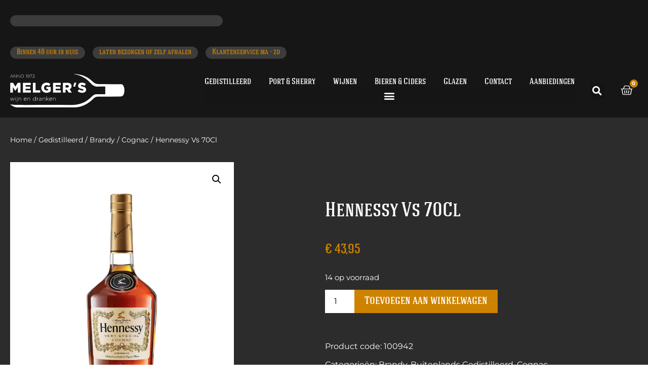

--- FILE ---
content_type: text/html; charset=UTF-8
request_url: https://melgers.nl/product/hennessy-vs-70cl/
body_size: 57840
content:
<!doctype html>
<html lang="nl-NL">
<head>
	<meta charset="UTF-8">
	<meta name="viewport" content="width=device-width, initial-scale=1">
	<link rel="profile" href="https://gmpg.org/xfn/11">
					<script defer src="data:text/javascript,document.documentElement.className%20%3D%20document.documentElement.className%20%2B%20%27%20yes-js%20js_active%20js%27"></script>
			<meta name='robots' content='index, follow, max-image-preview:large, max-snippet:-1, max-video-preview:-1' />

	<!-- This site is optimized with the Yoast SEO plugin v26.8 - https://yoast.com/product/yoast-seo-wordpress/ -->
	<title>Hennessy Vs 70Cl - Melgers Wijn en Dranken</title>
<style>.flying-press-lazy-bg{background-image:none!important;}</style>
<link rel='preload' href='https://melgers.nl/wp-content/uploads/2021/11/logo-melgers.svg' as='image' imagesrcset='' imagesizes=''/>
<link rel='preload' href='https://melgers.nl/wp-content/uploads/2017/08/hennesey-vs-70cl.png' as='image' imagesrcset='https://melgers.nl/wp-content/uploads/2017/08/hennesey-vs-70cl.png 1000w, https://melgers.nl/wp-content/uploads/2017/08/hennesey-vs-70cl-286x300.png 286w, https://melgers.nl/wp-content/uploads/2017/08/hennesey-vs-70cl-768x806.png 768w, https://melgers.nl/wp-content/uploads/2017/08/hennesey-vs-70cl-975x1024.png 975w' imagesizes='(max-width: 600px) 100vw, 600px'/>
<link rel='preload' href='https://melgers.nl/wp-content/uploads/elementor/google-fonts/fonts/montserrat-jtusjig1_i6t8kchkm459wlhyw.woff2' as='font' type='font/woff2' fetchpriority='high' crossorigin='anonymous'><link rel='preload' href='https://melgers.nl/wp-content/uploads/2021/11/HaginCapsMedium-Medium.woff' as='font' type='font/woff' fetchpriority='high' crossorigin='anonymous'><link rel='preload' href='https://melgers.nl/wp-content/plugins/elementor/assets/lib/font-awesome/webfonts/fa-solid-900.woff2' as='font' type='font/woff2' fetchpriority='high' crossorigin='anonymous'><link rel='preload' href='https://melgers.nl/wp-content/plugins/elementor/assets/lib/eicons/fonts/eicons.woff2?5.46.0' as='font' type='font/woff2' fetchpriority='high' crossorigin='anonymous'><link rel='preload' href='https://melgers.nl/wp-content/uploads/2021/11/Signatie.woff' as='font' type='font/woff' fetchpriority='high' crossorigin='anonymous'><link rel='preload' href='https://melgers.nl/wp-content/plugins/elementor/assets/lib/font-awesome/webfonts/fa-solid-900.woff' as='font' type='font/woff' fetchpriority='high' crossorigin='anonymous'><link rel='preload' href='https://melgers.nl/wp-content/plugins/elementor/assets/lib/eicons/fonts/eicons.woff?5.46.0' as='font' type='font/woff' fetchpriority='high' crossorigin='anonymous'>
<style id="flying-press-css">:where(.wp-block-button__link){box-shadow:none;border-radius:9999px;padding:calc(.667em + 2px) calc(1.333em + 2px);text-decoration:none}:root :where(.wp-block-button .wp-block-button__link.is-style-outline),:root :where(.wp-block-button.is-style-outline>.wp-block-button__link){border:2px solid;padding:.667em 1.333em}:root :where(.wp-block-button .wp-block-button__link.is-style-outline:not(.has-text-color)),:root :where(.wp-block-button.is-style-outline>.wp-block-button__link:not(.has-text-color)){color:currentColor}:root :where(.wp-block-button .wp-block-button__link.is-style-outline:not(.has-background)),:root :where(.wp-block-button.is-style-outline>.wp-block-button__link:not(.has-background)){background-color:initial;background-image:none}:where(.wp-block-calendar table:not(.has-background) th){background:#ddd}:where(.wp-block-columns){margin-bottom:1.75em}:where(.wp-block-columns.has-background){padding:1.25em 2.375em}:where(.wp-block-post-comments input[type=submit]){border:none}:where(.wp-block-cover-image:not(.has-text-color)),:where(.wp-block-cover:not(.has-text-color)){color:#fff}:where(.wp-block-cover-image.is-light:not(.has-text-color)),:where(.wp-block-cover.is-light:not(.has-text-color)){color:#000}:root :where(.wp-block-cover h1:not(.has-text-color)),:root :where(.wp-block-cover h2:not(.has-text-color)),:root :where(.wp-block-cover h3:not(.has-text-color)),:root :where(.wp-block-cover h4:not(.has-text-color)),:root :where(.wp-block-cover h5:not(.has-text-color)),:root :where(.wp-block-cover h6:not(.has-text-color)),:root :where(.wp-block-cover p:not(.has-text-color)){color:inherit}:where(.wp-block-file){margin-bottom:1.5em}:where(.wp-block-file__button){border-radius:2em;padding:.5em 1em;display:inline-block}:where(.wp-block-file__button):where(a):active,:where(.wp-block-file__button):where(a):focus,:where(.wp-block-file__button):where(a):hover,:where(.wp-block-file__button):where(a):visited{box-shadow:none;color:#fff;opacity:.85;text-decoration:none}:where(.wp-block-form-input__input){margin-bottom:.5em;padding:0 .5em;font-size:1em}:where(.wp-block-form-input__input)[type=date],:where(.wp-block-form-input__input)[type=datetime-local],:where(.wp-block-form-input__input)[type=datetime],:where(.wp-block-form-input__input)[type=email],:where(.wp-block-form-input__input)[type=month],:where(.wp-block-form-input__input)[type=number],:where(.wp-block-form-input__input)[type=password],:where(.wp-block-form-input__input)[type=search],:where(.wp-block-form-input__input)[type=tel],:where(.wp-block-form-input__input)[type=text],:where(.wp-block-form-input__input)[type=time],:where(.wp-block-form-input__input)[type=url],:where(.wp-block-form-input__input)[type=week]{border-style:solid;border-width:1px;min-height:2em;line-height:2}:where(.wp-block-group.wp-block-group-is-layout-constrained){position:relative}:root :where(.wp-block-image.is-style-rounded img,.wp-block-image .is-style-rounded img){border-radius:9999px}@keyframes show-content-image{0%{visibility:hidden}99%{visibility:hidden}}@keyframes turn-on-visibility{0%{opacity:0}}@keyframes turn-off-visibility{0%{opacity:1;visibility:visible}99%{opacity:0;visibility:visible}}@keyframes lightbox-zoom-in{0%{transform:translate(calc((-100vw + var(--wp--lightbox-scrollbar-width))/2 + var(--wp--lightbox-initial-left-position)),calc(-50vh + var(--wp--lightbox-initial-top-position)))scale(var(--wp--lightbox-scale))}}@keyframes lightbox-zoom-out{0%{visibility:visible;transform:translate(-50%,-50%)scale(1)}99%{visibility:visible}}:where(.wp-block-latest-comments:not([style*=line-height] .wp-block-latest-comments__comment)){line-height:1.1}:where(.wp-block-latest-comments:not([style*=line-height] .wp-block-latest-comments__comment-excerpt p)){line-height:1.8}:root :where(.wp-block-latest-posts.is-grid){padding:0}:root :where(.wp-block-latest-posts.wp-block-latest-posts__list){padding-left:0}ol,ul{box-sizing:border-box}:root :where(.wp-block-list.has-background){padding:1.25em 2.375em}:where(.wp-block-navigation.has-background .wp-block-navigation-item a:not(.wp-element-button)),:where(.wp-block-navigation.has-background .wp-block-navigation-submenu a:not(.wp-element-button)),:where(.wp-block-navigation .wp-block-navigation__submenu-container .wp-block-navigation-item a:not(.wp-element-button)),:where(.wp-block-navigation .wp-block-navigation__submenu-container .wp-block-navigation-submenu a:not(.wp-element-button)),:where(.wp-block-navigation .wp-block-navigation__submenu-container .wp-block-navigation-submenu button.wp-block-navigation-item__content),:where(.wp-block-navigation .wp-block-navigation__submenu-container .wp-block-pages-list__item button.wp-block-navigation-item__content){padding:.5em 1em}@keyframes overlay-menu__fade-in-animation{0%{opacity:0;transform:translateY(.5em)}}:root :where(p.has-background){padding:1.25em 2.375em}:where(p.has-text-color:not(.has-link-color)) a{color:inherit}:where(.wp-block-post-comments-form input:not([type=submit])),:where(.wp-block-post-comments-form textarea){border:1px solid #949494;font-family:inherit;font-size:1em}:where(.wp-block-post-comments-form input:where(:not([type=submit]):not([type=checkbox]))),:where(.wp-block-post-comments-form textarea){padding:calc(.667em + 2px)}:where(.wp-block-post-excerpt){box-sizing:border-box;margin-bottom:var(--wp--style--block-gap);margin-top:var(--wp--style--block-gap)}:where(.wp-block-preformatted.has-background){padding:1.25em 2.375em}:where(.wp-block-search__button){border:1px solid #ccc;padding:6px 10px}:where(.wp-block-search__input){appearance:none;font-family:inherit;font-size:inherit;font-style:inherit;font-weight:inherit;letter-spacing:inherit;line-height:inherit;min-width:3rem;text-transform:inherit;border:1px solid #949494;flex-grow:1;margin-left:0;margin-right:0;padding:8px;text-decoration:unset!important}:where(.wp-block-search__button-inside .wp-block-search__inside-wrapper){box-sizing:border-box;background-color:#fff;border:1px solid #949494;padding:4px}:where(.wp-block-search__button-inside .wp-block-search__inside-wrapper) :where(.wp-block-search__button){padding:4px 8px}:root :where(.wp-block-separator.is-style-dots){text-align:center;height:auto;line-height:1}:root :where(.wp-block-separator.is-style-dots):before{color:currentColor;content:"···";letter-spacing:2em;padding-left:2em;font-family:serif;font-size:1.5em}:root :where(.wp-block-site-logo.is-style-rounded){border-radius:9999px}:root :where(.wp-block-social-links .wp-social-link a){padding:.25em}:root :where(.wp-block-social-links.is-style-logos-only .wp-social-link a){padding:0}:root :where(.wp-block-social-links.is-style-pill-shape .wp-social-link a){padding-left:.666667em;padding-right:.666667em}:root :where(.wp-block-tag-cloud.is-style-outline){flex-wrap:wrap;gap:1ch;display:flex}:root :where(.wp-block-tag-cloud.is-style-outline a){border:1px solid;margin-right:0;padding:1ch 2ch;font-size:unset!important;text-decoration:none!important}:root :where(.wp-block-table-of-contents){box-sizing:border-box}:where(.wp-block-term-description){box-sizing:border-box;margin-bottom:var(--wp--style--block-gap);margin-top:var(--wp--style--block-gap)}:where(pre.wp-block-verse){font-family:inherit}:root{--wp-block-synced-color:#7a00df;--wp-block-synced-color--rgb:122,0,223;--wp-bound-block-color:var(--wp-block-synced-color);--wp-editor-canvas-background:#ddd;--wp-admin-theme-color:#007cba;--wp-admin-theme-color--rgb:0,124,186;--wp-admin-theme-color-darker-10:#006ba1;--wp-admin-theme-color-darker-10--rgb:0,107,160.5;--wp-admin-theme-color-darker-20:#005a87;--wp-admin-theme-color-darker-20--rgb:0,90,135;--wp-admin-border-width-focus:2px}@media (resolution>=192dpi){:root{--wp-admin-border-width-focus:1.5px}}:root{--wp--preset--font-size--normal:16px;--wp--preset--font-size--huge:42px}.screen-reader-text{clip-path:inset(50%);border:0;width:1px;height:1px;margin:-1px;padding:0;position:absolute;overflow:hidden;word-wrap:normal!important}.screen-reader-text:focus{clip-path:none;color:#444;z-index:100000;background-color:#ddd;width:auto;height:auto;padding:15px 23px 14px;font-size:1em;line-height:normal;text-decoration:none;display:block;top:5px;left:5px}html :where(.has-border-color){border-style:solid}html :where([style*=border-top-color]){border-top-style:solid}html :where([style*=border-right-color]){border-right-style:solid}html :where([style*=border-bottom-color]){border-bottom-style:solid}html :where([style*=border-left-color]){border-left-style:solid}html :where([style*=border-width]){border-style:solid}html :where([style*=border-top-width]){border-top-style:solid}html :where([style*=border-right-width]){border-right-style:solid}html :where([style*=border-bottom-width]){border-bottom-style:solid}html :where([style*=border-left-width]){border-left-style:solid}html :where(img[class*=wp-image-]){max-width:100%;height:auto}:where(figure){margin:0 0 1em}html :where(.is-position-sticky){--wp-admin--admin-bar--position-offset:var(--wp-admin--admin-bar--height,0px)}@media screen and (width<=600px){html :where(.is-position-sticky){--wp-admin--admin-bar--position-offset:0px}}@font-face{font-display:swap;font-family:star;src:url(//melgers.nl/wp-content/plugins/woocommerce/assets/fonts/WooCommerce.woff2)format("woff2"),url(//melgers.nl/wp-content/plugins/woocommerce/assets/fonts/WooCommerce.woff)format("woff"),url(//melgers.nl/wp-content/plugins/woocommerce/assets/fonts/WooCommerce.ttf)format("truetype");font-weight:400;font-style:normal}@font-face{font-display:swap;font-family:WooCommerce;src:url(//melgers.nl/wp-content/plugins/woocommerce/assets/fonts/WooCommerce.woff2)format("woff2"),url(//melgers.nl/wp-content/plugins/woocommerce/assets/fonts/WooCommerce.woff)format("woff"),url(//melgers.nl/wp-content/plugins/woocommerce/assets/fonts/WooCommerce.ttf)format("truetype");font-weight:400;font-style:normal}button.pswp__button{box-shadow:none!important;background-image:url(https://melgers.nl/wp-content/plugins/woocommerce/assets/css/photoswipe/default-skin/default-skin.png)!important}button.pswp__button,button.pswp__button--arrow--left:before,button.pswp__button--arrow--right:before,button.pswp__button:hover{background-color:#0000!important}button.pswp__button--arrow--left,button.pswp__button--arrow--left:hover,button.pswp__button--arrow--right,button.pswp__button--arrow--right:hover{background-image:none!important}button.pswp__button--close:hover{background-position:0 -44px}button.pswp__button--zoom:hover{background-position:-88px 0}.pswp{-ms-touch-action:none;touch-action:none;z-index:1500;-webkit-text-size-adjust:100%;-webkit-backface-visibility:hidden;outline:0;width:100%;height:100%;display:none;position:absolute;top:0;left:0;overflow:hidden}.pswp *{-webkit-box-sizing:border-box;box-sizing:border-box}.pswp img{max-width:none}.pswp__bg{opacity:0;-webkit-backface-visibility:hidden;will-change:opacity;background:#000;width:100%;height:100%;position:absolute;top:0;left:0;-webkit-transform:translateZ(0);transform:translateZ(0)}.pswp__scroll-wrap{width:100%;height:100%;position:absolute;top:0;left:0;overflow:hidden}.pswp__container,.pswp__zoom-wrap{-ms-touch-action:none;touch-action:none;position:absolute;inset:0}.pswp__container,.pswp__img{-webkit-user-select:none;-moz-user-select:none;-ms-user-select:none;user-select:none;-webkit-tap-highlight-color:#fff0;-webkit-touch-callout:none}.pswp__bg{will-change:opacity;-webkit-transition:opacity .333s cubic-bezier(.4,0,.22,1);transition:opacity .333s cubic-bezier(.4,0,.22,1)}.pswp--animated-in .pswp__bg,.pswp--animated-in .pswp__zoom-wrap{-webkit-transition:none;transition:none}.pswp__container,.pswp__zoom-wrap{-webkit-backface-visibility:hidden}.pswp__item{position:absolute;inset:0;overflow:hidden}.pswp__button{cursor:pointer;-webkit-appearance:none;float:left;opacity:.75;width:44px;height:44px;-webkit-box-shadow:none;box-shadow:none;background:0 0;border:0;margin:0;padding:0;-webkit-transition:opacity .2s;transition:opacity .2s;display:block;position:relative;overflow:visible}.pswp__button:focus,.pswp__button:hover{opacity:1}.pswp__button:active{opacity:.9;outline:0}.pswp__button::-moz-focus-inner{border:0;padding:0}.pswp__button,.pswp__button--arrow--left:before,.pswp__button--arrow--right:before{background:url(https://melgers.nl/wp-content/plugins/woocommerce/assets/css/photoswipe/default-skin/default-skin.png) 0 0/264px 88px no-repeat;width:44px;height:44px}.pswp__button--close{background-position:0 -44px}.pswp__button--share{background-position:-44px -44px}.pswp__button--fs{display:none}.pswp__button--zoom{background-position:-88px 0;display:none}.pswp__button--arrow--left,.pswp__button--arrow--right{background:0 0;width:70px;height:100px;margin-top:-50px;position:absolute;top:50%}.pswp__button--arrow--left{left:0}.pswp__button--arrow--right{right:0}.pswp__button--arrow--left:before,.pswp__button--arrow--right:before{content:"";background-color:#0000004d;width:32px;height:30px;position:absolute;top:35px}.pswp__button--arrow--left:before{background-position:-138px -44px;left:6px}.pswp__button--arrow--right:before{background-position:-94px -44px;right:6px}.pswp__counter,.pswp__share-modal{-webkit-user-select:none;-moz-user-select:none;-ms-user-select:none;user-select:none}.pswp__share-modal{z-index:1600;opacity:0;-webkit-backface-visibility:hidden;will-change:opacity;background:#00000080;width:100%;height:100%;padding:10px;-webkit-transition:opacity .25s ease-out;transition:opacity .25s ease-out;display:block;position:absolute;top:0;left:0}.pswp__share-modal--hidden{display:none}.pswp__share-tooltip{z-index:1620;-webkit-transition:-webkit-transform .25s;-webkit-backface-visibility:hidden;will-change:transform;background:#fff;border-radius:2px;width:auto;transition:transform .25s;display:block;position:absolute;top:56px;right:44px;-webkit-transform:translateY(6px);-ms-transform:translateY(6px);transform:translateY(6px);-webkit-box-shadow:0 2px 5px #00000040;box-shadow:0 2px 5px #00000040}.pswp__share-tooltip a{color:#000;padding:8px 12px;font-size:14px;line-height:18px;text-decoration:none;display:block}.pswp__share-tooltip a:hover{color:#000;text-decoration:none}.pswp__share-tooltip a:first-child{border-radius:2px 2px 0 0}.pswp__share-tooltip a:last-child{border-radius:0 0 2px 2px}.pswp__counter{color:#fff;opacity:.75;height:44px;margin-inline-end:auto;padding:0 10px;font-size:13px;line-height:44px;position:relative;top:0;left:0}.pswp__caption{width:100%;min-height:44px;position:absolute;bottom:0;left:0}.pswp__caption__center{text-align:left;color:#ccc;max-width:420px;margin:0 auto;padding:10px;font-size:13px;line-height:20px}.pswp__preloader{opacity:0;will-change:opacity;direction:ltr;width:44px;height:44px;margin-left:-22px;-webkit-transition:opacity .25s ease-out;transition:opacity .25s ease-out;position:absolute;top:0;left:50%}.pswp__preloader__icn{width:20px;height:20px;margin:12px}@media screen and (width<=1024px){.pswp__preloader{float:right;margin:0;position:relative;top:auto;left:auto}}@-webkit-keyframes clockwise{0%{-webkit-transform:rotate(0);transform:rotate(0)}to{-webkit-transform:rotate(360deg);transform:rotate(360deg)}}@keyframes clockwise{0%{-webkit-transform:rotate(0);transform:rotate(0)}to{-webkit-transform:rotate(360deg);transform:rotate(360deg)}}@-webkit-keyframes donut-rotate{0%{-webkit-transform:rotate(0);transform:rotate(0)}50%{-webkit-transform:rotate(-140deg);transform:rotate(-140deg)}to{-webkit-transform:rotate(0);transform:rotate(0)}}@keyframes donut-rotate{0%{-webkit-transform:rotate(0);transform:rotate(0)}50%{-webkit-transform:rotate(-140deg);transform:rotate(-140deg)}to{-webkit-transform:rotate(0);transform:rotate(0)}}.pswp__ui{-webkit-font-smoothing:auto;visibility:visible;opacity:1;z-index:1550}.pswp__top-bar{justify-content:flex-end;width:100%;height:44px;display:flex;position:absolute;top:0;left:0}.pswp--has_mouse .pswp__button--arrow--left,.pswp--has_mouse .pswp__button--arrow--right,.pswp__caption,.pswp__top-bar{-webkit-backface-visibility:hidden;will-change:opacity;-webkit-transition:opacity .333s cubic-bezier(.4,0,.22,1);transition:opacity .333s cubic-bezier(.4,0,.22,1)}.pswp__caption,.pswp__top-bar{background-color:#00000080}.pswp__ui--hidden .pswp__button--arrow--left,.pswp__ui--hidden .pswp__button--arrow--right,.pswp__ui--hidden .pswp__caption,.pswp__ui--hidden .pswp__top-bar{opacity:.001}.woocommerce img,.woocommerce-page img{max-width:100%;height:auto}.woocommerce #content div.product div.images,.woocommerce div.product div.images,.woocommerce-page #content div.product div.images,.woocommerce-page div.product div.images{float:left;width:48%}.woocommerce #content table.cart img,.woocommerce table.cart img,.woocommerce-page #content table.cart img,.woocommerce-page table.cart img{height:auto}@media only screen and (width<=768px){:root{--woocommerce:#720eec;--wc-green:#7ad03a;--wc-red:#a00;--wc-orange:#ffba00;--wc-blue:#2ea2cc;--wc-primary:#720eec;--wc-primary-text:#fcfbfe;--wc-secondary:#e9e6ed;--wc-secondary-text:#515151;--wc-highlight:#958e09;--wc-highligh-text:white;--wc-content-bg:#fff;--wc-subtext:#767676;--wc-form-border-color:#200707cc;--wc-form-border-radius:4px;--wc-form-border-width:1px}.woocommerce #content div.product div.images,.woocommerce #content div.product div.summary,.woocommerce div.product div.images,.woocommerce div.product div.summary,.woocommerce-page #content div.product div.images,.woocommerce-page #content div.product div.summary,.woocommerce-page div.product div.images,.woocommerce-page div.product div.summary{float:none;width:100%}}:root{--woocommerce:#720eec;--wc-green:#7ad03a;--wc-red:#a00;--wc-orange:#ffba00;--wc-blue:#2ea2cc;--wc-primary:#720eec;--wc-primary-text:#fcfbfe;--wc-secondary:#e9e6ed;--wc-secondary-text:#515151;--wc-highlight:#958e09;--wc-highligh-text:white;--wc-content-bg:#fff;--wc-subtext:#767676;--wc-form-border-color:#200707cc;--wc-form-border-radius:4px;--wc-form-border-width:1px}@keyframes spin{}@font-face{font-display:swap;font-family:star;src:url(https://melgers.nl/wp-content/plugins/woocommerce/assets/fonts/WooCommerce.woff2)format("woff2"),url(https://melgers.nl/wp-content/plugins/woocommerce/assets/fonts/WooCommerce.woff)format("woff"),url(https://melgers.nl/wp-content/plugins/woocommerce/assets/fonts/WooCommerce.ttf)format("truetype");font-weight:400;font-style:normal}@font-face{font-display:swap;font-family:WooCommerce;src:url(https://melgers.nl/wp-content/plugins/woocommerce/assets/fonts/WooCommerce.woff2)format("woff2"),url(https://melgers.nl/wp-content/plugins/woocommerce/assets/fonts/WooCommerce.woff)format("woff"),url(https://melgers.nl/wp-content/plugins/woocommerce/assets/fonts/WooCommerce.ttf)format("truetype");font-weight:400;font-style:normal}.woocommerce .woocommerce-breadcrumb{margin:0 0 1em;padding:0}.woocommerce .woocommerce-breadcrumb:after,.woocommerce .woocommerce-breadcrumb:before{content:" ";display:table}.woocommerce .woocommerce-breadcrumb:after{clear:both}.woocommerce .quantity .qty{text-align:center;width:3.631em}.woocommerce div.product{margin-bottom:0;position:relative}.woocommerce div.product .product_title{clear:none;margin-top:0;padding:0}.woocommerce div.product p.stock{font-size:.92em}.woocommerce div.product div.images{margin-bottom:2em}.woocommerce div.product div.images img{width:100%;height:auto;box-shadow:none;display:block}.woocommerce div.product div.images.woocommerce-product-gallery{position:relative}.woocommerce div.product div.images .woocommerce-product-gallery__wrapper{margin:0;padding:0;transition:all .5s cubic-bezier(.795,-.035,0,1)}.woocommerce div.product div.images .woocommerce-product-gallery__image:nth-child(n+2){width:25%;display:inline-block}.woocommerce div.product div.images .woocommerce-product-gallery__image a{outline-offset:-2px;display:block}.woocommerce div.product div.images .woocommerce-product-gallery__trigger{box-sizing:content-box;cursor:pointer;text-indent:-9999px;z-index:99;background:#fff;border:none;border-radius:100%;width:36px;height:36px;padding:0;font-size:2em;position:absolute;top:.5em;right:.5em}.woocommerce div.product div.images .woocommerce-product-gallery__trigger:before{box-sizing:content-box;content:"";border:2px solid #000;border-radius:100%;width:10px;height:10px;display:block;position:absolute;top:9px;left:9px}.woocommerce div.product div.images .woocommerce-product-gallery__trigger:after{box-sizing:content-box;content:"";background:#000;border-radius:6px;width:2px;height:8px;display:block;position:absolute;top:19px;left:22px;transform:rotate(-45deg)}.woocommerce div.product div.images .woocommerce-product-gallery__trigger span[aria-hidden=true]{clip-path:inset(50%);border:0;width:1px;height:1px;margin:-1px;position:absolute;top:50%;left:50%;overflow:hidden}.woocommerce div.product p.cart{margin-bottom:2em}.woocommerce div.product p.cart:after,.woocommerce div.product p.cart:before{content:" ";display:table}.woocommerce div.product p.cart:after{clear:both}.woocommerce div.product form.cart{margin-bottom:2em}.woocommerce div.product form.cart:after,.woocommerce div.product form.cart:before{content:" ";display:table}.woocommerce div.product form.cart:after{clear:both}.woocommerce div.product form.cart div.quantity{float:left;margin:0 4px 0 0}.woocommerce div.product form.cart table{border-width:0 0 1px}.woocommerce div.product form.cart table td{padding-left:0}.woocommerce div.product form.cart table div.quantity{float:none;margin:0}.woocommerce div.product form.cart .button{vertical-align:middle;float:left}.woocommerce .cart .button,.woocommerce .cart input.button{float:none}.woocommerce table.shop_attributes{border:0;border-top:1px dotted #0000001a;width:100%;margin-bottom:1.618em}.woocommerce table.shop_attributes th{border-top:0;border-bottom:1px dotted #0000001a;width:150px;margin:0;padding:8px;font-weight:700;line-height:1.5}.woocommerce table.shop_attributes td{border-top:0;border-bottom:1px dotted #0000001a;margin:0;padding:0;font-style:italic;line-height:1.5}.woocommerce table.shop_attributes td p{margin:0;padding:8px 0}.woocommerce table.shop_attributes tr:nth-child(2n) td,.woocommerce table.shop_attributes tr:nth-child(2n) th{background:#00000006}.woocommerce :where(.wc_bis_form__input,.wc_bis_form__button){padding:.9rem 1.1rem;line-height:1}.woocommerce:where(body:not(.woocommerce-block-theme-has-button-styles)) #respond input #submit,.woocommerce:where(body:not(.woocommerce-block-theme-has-button-styles)) a.button,.woocommerce:where(body:not(.woocommerce-block-theme-has-button-styles)) button.button,.woocommerce:where(body:not(.woocommerce-block-theme-has-button-styles)) input.button,:where(body:not(.woocommerce-block-theme-has-button-styles)):where(:not(.edit-post-visual-editor)) .woocommerce #respond input #submit,:where(body:not(.woocommerce-block-theme-has-button-styles)):where(:not(.edit-post-visual-editor)) .woocommerce a.button,:where(body:not(.woocommerce-block-theme-has-button-styles)):where(:not(.edit-post-visual-editor)) .woocommerce button.button,:where(body:not(.woocommerce-block-theme-has-button-styles)):where(:not(.edit-post-visual-editor)) .woocommerce input.button{cursor:pointer;color:#515151;box-shadow:none;text-shadow:none;background-color:#e9e6ed;background-image:none;border:0;border-radius:3px;margin:0;padding:.618em 1em;font-size:100%;font-weight:700;line-height:1;text-decoration:none;display:inline-block;position:relative;left:auto;overflow:visible}.woocommerce:where(body:not(.woocommerce-block-theme-has-button-styles)) #respond input #submit:hover,.woocommerce:where(body:not(.woocommerce-block-theme-has-button-styles)) a.button:hover,.woocommerce:where(body:not(.woocommerce-block-theme-has-button-styles)) button.button:hover,.woocommerce:where(body:not(.woocommerce-block-theme-has-button-styles)) input.button:hover,:where(body:not(.woocommerce-block-theme-has-button-styles)):where(:not(.edit-post-visual-editor)) .woocommerce #respond input #submit:hover,:where(body:not(.woocommerce-block-theme-has-button-styles)):where(:not(.edit-post-visual-editor)) .woocommerce a.button:hover,:where(body:not(.woocommerce-block-theme-has-button-styles)):where(:not(.edit-post-visual-editor)) .woocommerce button.button:hover,:where(body:not(.woocommerce-block-theme-has-button-styles)):where(:not(.edit-post-visual-editor)) .woocommerce input.button:hover{color:#515151;background-color:#dcd7e2;background-image:none;text-decoration:none}.woocommerce:where(body:not(.woocommerce-block-theme-has-button-styles)) #respond input #submit.alt,.woocommerce:where(body:not(.woocommerce-block-theme-has-button-styles)) a.button.alt,.woocommerce:where(body:not(.woocommerce-block-theme-has-button-styles)) button.button.alt,.woocommerce:where(body:not(.woocommerce-block-theme-has-button-styles)) input.button.alt,:where(body:not(.woocommerce-block-theme-has-button-styles)):where(:not(.edit-post-visual-editor)) .woocommerce #respond input #submit.alt,:where(body:not(.woocommerce-block-theme-has-button-styles)):where(:not(.edit-post-visual-editor)) .woocommerce a.button.alt,:where(body:not(.woocommerce-block-theme-has-button-styles)):where(:not(.edit-post-visual-editor)) .woocommerce button.button.alt,:where(body:not(.woocommerce-block-theme-has-button-styles)):where(:not(.edit-post-visual-editor)) .woocommerce input.button.alt{color:#fff;-webkit-font-smoothing:antialiased;background-color:#7f54b3}.woocommerce:where(body:not(.woocommerce-block-theme-has-button-styles)) #respond input #submit.alt:hover,.woocommerce:where(body:not(.woocommerce-block-theme-has-button-styles)) a.button.alt:hover,.woocommerce:where(body:not(.woocommerce-block-theme-has-button-styles)) button.button.alt:hover,.woocommerce:where(body:not(.woocommerce-block-theme-has-button-styles)) input.button.alt:hover,:where(body:not(.woocommerce-block-theme-has-button-styles)):where(:not(.edit-post-visual-editor)) .woocommerce #respond input #submit.alt:hover,:where(body:not(.woocommerce-block-theme-has-button-styles)):where(:not(.edit-post-visual-editor)) .woocommerce a.button.alt:hover,:where(body:not(.woocommerce-block-theme-has-button-styles)):where(:not(.edit-post-visual-editor)) .woocommerce button.button.alt:hover,:where(body:not(.woocommerce-block-theme-has-button-styles)):where(:not(.edit-post-visual-editor)) .woocommerce input.button.alt:hover{color:#fff;background-color:#7249a4}.woocommerce:where(body:not(.woocommerce-block-theme-has-button-styles)) #respond input #submit.alt.disabled,.woocommerce:where(body:not(.woocommerce-block-theme-has-button-styles)) #respond input #submit.alt.disabled:hover,.woocommerce:where(body:not(.woocommerce-block-theme-has-button-styles)) #respond input #submit.alt:disabled,.woocommerce:where(body:not(.woocommerce-block-theme-has-button-styles)) #respond input #submit.alt:disabled:hover,.woocommerce:where(body:not(.woocommerce-block-theme-has-button-styles)) #respond input #submit.alt:disabled[disabled],.woocommerce:where(body:not(.woocommerce-block-theme-has-button-styles)) #respond input #submit.alt:disabled[disabled]:hover,.woocommerce:where(body:not(.woocommerce-block-theme-has-button-styles)) a.button.alt.disabled,.woocommerce:where(body:not(.woocommerce-block-theme-has-button-styles)) a.button.alt.disabled:hover,.woocommerce:where(body:not(.woocommerce-block-theme-has-button-styles)) a.button.alt:disabled,.woocommerce:where(body:not(.woocommerce-block-theme-has-button-styles)) a.button.alt:disabled:hover,.woocommerce:where(body:not(.woocommerce-block-theme-has-button-styles)) a.button.alt:disabled[disabled],.woocommerce:where(body:not(.woocommerce-block-theme-has-button-styles)) a.button.alt:disabled[disabled]:hover,.woocommerce:where(body:not(.woocommerce-block-theme-has-button-styles)) button.button.alt.disabled,.woocommerce:where(body:not(.woocommerce-block-theme-has-button-styles)) button.button.alt.disabled:hover,.woocommerce:where(body:not(.woocommerce-block-theme-has-button-styles)) button.button.alt:disabled,.woocommerce:where(body:not(.woocommerce-block-theme-has-button-styles)) button.button.alt:disabled:hover,.woocommerce:where(body:not(.woocommerce-block-theme-has-button-styles)) button.button.alt:disabled[disabled],.woocommerce:where(body:not(.woocommerce-block-theme-has-button-styles)) button.button.alt:disabled[disabled]:hover,.woocommerce:where(body:not(.woocommerce-block-theme-has-button-styles)) input.button.alt.disabled,.woocommerce:where(body:not(.woocommerce-block-theme-has-button-styles)) input.button.alt.disabled:hover,.woocommerce:where(body:not(.woocommerce-block-theme-has-button-styles)) input.button.alt:disabled,.woocommerce:where(body:not(.woocommerce-block-theme-has-button-styles)) input.button.alt:disabled:hover,.woocommerce:where(body:not(.woocommerce-block-theme-has-button-styles)) input.button.alt:disabled[disabled],.woocommerce:where(body:not(.woocommerce-block-theme-has-button-styles)) input.button.alt:disabled[disabled]:hover,:where(body:not(.woocommerce-block-theme-has-button-styles)):where(:not(.edit-post-visual-editor)) .woocommerce #respond input #submit.alt.disabled,:where(body:not(.woocommerce-block-theme-has-button-styles)):where(:not(.edit-post-visual-editor)) .woocommerce #respond input #submit.alt.disabled:hover,:where(body:not(.woocommerce-block-theme-has-button-styles)):where(:not(.edit-post-visual-editor)) .woocommerce #respond input #submit.alt:disabled,:where(body:not(.woocommerce-block-theme-has-button-styles)):where(:not(.edit-post-visual-editor)) .woocommerce #respond input #submit.alt:disabled:hover,:where(body:not(.woocommerce-block-theme-has-button-styles)):where(:not(.edit-post-visual-editor)) .woocommerce #respond input #submit.alt:disabled[disabled],:where(body:not(.woocommerce-block-theme-has-button-styles)):where(:not(.edit-post-visual-editor)) .woocommerce #respond input #submit.alt:disabled[disabled]:hover,:where(body:not(.woocommerce-block-theme-has-button-styles)):where(:not(.edit-post-visual-editor)) .woocommerce a.button.alt.disabled,:where(body:not(.woocommerce-block-theme-has-button-styles)):where(:not(.edit-post-visual-editor)) .woocommerce a.button.alt.disabled:hover,:where(body:not(.woocommerce-block-theme-has-button-styles)):where(:not(.edit-post-visual-editor)) .woocommerce a.button.alt:disabled,:where(body:not(.woocommerce-block-theme-has-button-styles)):where(:not(.edit-post-visual-editor)) .woocommerce a.button.alt:disabled:hover,:where(body:not(.woocommerce-block-theme-has-button-styles)):where(:not(.edit-post-visual-editor)) .woocommerce a.button.alt:disabled[disabled],:where(body:not(.woocommerce-block-theme-has-button-styles)):where(:not(.edit-post-visual-editor)) .woocommerce a.button.alt:disabled[disabled]:hover,:where(body:not(.woocommerce-block-theme-has-button-styles)):where(:not(.edit-post-visual-editor)) .woocommerce button.button.alt.disabled,:where(body:not(.woocommerce-block-theme-has-button-styles)):where(:not(.edit-post-visual-editor)) .woocommerce button.button.alt.disabled:hover,:where(body:not(.woocommerce-block-theme-has-button-styles)):where(:not(.edit-post-visual-editor)) .woocommerce button.button.alt:disabled,:where(body:not(.woocommerce-block-theme-has-button-styles)):where(:not(.edit-post-visual-editor)) .woocommerce button.button.alt:disabled:hover,:where(body:not(.woocommerce-block-theme-has-button-styles)):where(:not(.edit-post-visual-editor)) .woocommerce button.button.alt:disabled[disabled],:where(body:not(.woocommerce-block-theme-has-button-styles)):where(:not(.edit-post-visual-editor)) .woocommerce button.button.alt:disabled[disabled]:hover,:where(body:not(.woocommerce-block-theme-has-button-styles)):where(:not(.edit-post-visual-editor)) .woocommerce input.button.alt.disabled,:where(body:not(.woocommerce-block-theme-has-button-styles)):where(:not(.edit-post-visual-editor)) .woocommerce input.button.alt.disabled:hover,:where(body:not(.woocommerce-block-theme-has-button-styles)):where(:not(.edit-post-visual-editor)) .woocommerce input.button.alt:disabled,:where(body:not(.woocommerce-block-theme-has-button-styles)):where(:not(.edit-post-visual-editor)) .woocommerce input.button.alt:disabled:hover,:where(body:not(.woocommerce-block-theme-has-button-styles)):where(:not(.edit-post-visual-editor)) .woocommerce input.button.alt:disabled[disabled],:where(body:not(.woocommerce-block-theme-has-button-styles)):where(:not(.edit-post-visual-editor)) .woocommerce input.button.alt:disabled[disabled]:hover{color:#fff;background-color:#7f54b3}.woocommerce:where(body:not(.woocommerce-block-theme-has-button-styles)) #respond input #submit.disabled,.woocommerce:where(body:not(.woocommerce-block-theme-has-button-styles)) #respond input #submit:disabled,.woocommerce:where(body:not(.woocommerce-block-theme-has-button-styles)) #respond input #submit:disabled[disabled],.woocommerce:where(body:not(.woocommerce-block-theme-has-button-styles)) a.button.disabled,.woocommerce:where(body:not(.woocommerce-block-theme-has-button-styles)) a.button:disabled,.woocommerce:where(body:not(.woocommerce-block-theme-has-button-styles)) a.button:disabled[disabled],.woocommerce:where(body:not(.woocommerce-block-theme-has-button-styles)) button.button.disabled,.woocommerce:where(body:not(.woocommerce-block-theme-has-button-styles)) button.button:disabled,.woocommerce:where(body:not(.woocommerce-block-theme-has-button-styles)) button.button:disabled[disabled],.woocommerce:where(body:not(.woocommerce-block-theme-has-button-styles)) input.button.disabled,.woocommerce:where(body:not(.woocommerce-block-theme-has-button-styles)) input.button:disabled,.woocommerce:where(body:not(.woocommerce-block-theme-has-button-styles)) input.button:disabled[disabled],:where(body:not(.woocommerce-block-theme-has-button-styles)):where(:not(.edit-post-visual-editor)) .woocommerce #respond input #submit.disabled,:where(body:not(.woocommerce-block-theme-has-button-styles)):where(:not(.edit-post-visual-editor)) .woocommerce #respond input #submit:disabled,:where(body:not(.woocommerce-block-theme-has-button-styles)):where(:not(.edit-post-visual-editor)) .woocommerce #respond input #submit:disabled[disabled],:where(body:not(.woocommerce-block-theme-has-button-styles)):where(:not(.edit-post-visual-editor)) .woocommerce a.button.disabled,:where(body:not(.woocommerce-block-theme-has-button-styles)):where(:not(.edit-post-visual-editor)) .woocommerce a.button:disabled,:where(body:not(.woocommerce-block-theme-has-button-styles)):where(:not(.edit-post-visual-editor)) .woocommerce a.button:disabled[disabled],:where(body:not(.woocommerce-block-theme-has-button-styles)):where(:not(.edit-post-visual-editor)) .woocommerce button.button.disabled,:where(body:not(.woocommerce-block-theme-has-button-styles)):where(:not(.edit-post-visual-editor)) .woocommerce button.button:disabled,:where(body:not(.woocommerce-block-theme-has-button-styles)):where(:not(.edit-post-visual-editor)) .woocommerce button.button:disabled[disabled],:where(body:not(.woocommerce-block-theme-has-button-styles)):where(:not(.edit-post-visual-editor)) .woocommerce input.button.disabled,:where(body:not(.woocommerce-block-theme-has-button-styles)):where(:not(.edit-post-visual-editor)) .woocommerce input.button:disabled,:where(body:not(.woocommerce-block-theme-has-button-styles)):where(:not(.edit-post-visual-editor)) .woocommerce input.button:disabled[disabled]{color:inherit;cursor:not-allowed;opacity:.5;padding:.618em 1em}.woocommerce:where(body:not(.woocommerce-block-theme-has-button-styles)) #respond input #submit.disabled:hover,.woocommerce:where(body:not(.woocommerce-block-theme-has-button-styles)) #respond input #submit:disabled:hover,.woocommerce:where(body:not(.woocommerce-block-theme-has-button-styles)) #respond input #submit:disabled[disabled]:hover,.woocommerce:where(body:not(.woocommerce-block-theme-has-button-styles)) a.button.disabled:hover,.woocommerce:where(body:not(.woocommerce-block-theme-has-button-styles)) a.button:disabled:hover,.woocommerce:where(body:not(.woocommerce-block-theme-has-button-styles)) a.button:disabled[disabled]:hover,.woocommerce:where(body:not(.woocommerce-block-theme-has-button-styles)) button.button.disabled:hover,.woocommerce:where(body:not(.woocommerce-block-theme-has-button-styles)) button.button:disabled:hover,.woocommerce:where(body:not(.woocommerce-block-theme-has-button-styles)) button.button:disabled[disabled]:hover,.woocommerce:where(body:not(.woocommerce-block-theme-has-button-styles)) input.button.disabled:hover,.woocommerce:where(body:not(.woocommerce-block-theme-has-button-styles)) input.button:disabled:hover,.woocommerce:where(body:not(.woocommerce-block-theme-has-button-styles)) input.button:disabled[disabled]:hover,:where(body:not(.woocommerce-block-theme-has-button-styles)):where(:not(.edit-post-visual-editor)) .woocommerce #respond input #submit.disabled:hover,:where(body:not(.woocommerce-block-theme-has-button-styles)):where(:not(.edit-post-visual-editor)) .woocommerce #respond input #submit:disabled:hover,:where(body:not(.woocommerce-block-theme-has-button-styles)):where(:not(.edit-post-visual-editor)) .woocommerce #respond input #submit:disabled[disabled]:hover,:where(body:not(.woocommerce-block-theme-has-button-styles)):where(:not(.edit-post-visual-editor)) .woocommerce a.button.disabled:hover,:where(body:not(.woocommerce-block-theme-has-button-styles)):where(:not(.edit-post-visual-editor)) .woocommerce a.button:disabled:hover,:where(body:not(.woocommerce-block-theme-has-button-styles)):where(:not(.edit-post-visual-editor)) .woocommerce a.button:disabled[disabled]:hover,:where(body:not(.woocommerce-block-theme-has-button-styles)):where(:not(.edit-post-visual-editor)) .woocommerce button.button.disabled:hover,:where(body:not(.woocommerce-block-theme-has-button-styles)):where(:not(.edit-post-visual-editor)) .woocommerce button.button:disabled:hover,:where(body:not(.woocommerce-block-theme-has-button-styles)):where(:not(.edit-post-visual-editor)) .woocommerce button.button:disabled[disabled]:hover,:where(body:not(.woocommerce-block-theme-has-button-styles)):where(:not(.edit-post-visual-editor)) .woocommerce input.button.disabled:hover,:where(body:not(.woocommerce-block-theme-has-button-styles)):where(:not(.edit-post-visual-editor)) .woocommerce input.button:disabled:hover,:where(body:not(.woocommerce-block-theme-has-button-styles)):where(:not(.edit-post-visual-editor)) .woocommerce input.button:disabled[disabled]:hover{color:inherit;background-color:#e9e6ed}.woocommerce:where(body:not(.woocommerce-uses-block-theme)) .woocommerce-breadcrumb{color:#767676;font-size:.92em}.woocommerce:where(body:not(.woocommerce-uses-block-theme)) .woocommerce-breadcrumb a{color:#767676}.woocommerce:where(body:not(.woocommerce-uses-block-theme)) div.product p.price,.woocommerce:where(body:not(.woocommerce-uses-block-theme)) div.product span.price{color:#958e09;font-size:1.25em}.woocommerce:where(body:not(.woocommerce-uses-block-theme)) div.product .stock{color:#958e09}.screen-reader-text{clip:rect(1px,1px,1px,1px);width:1px;height:1px;overflow:hidden;word-wrap:normal!important;position:absolute!important}.screen-reader-text:focus{clip-path:none;color:#333;z-index:100000;background-color:#eee;width:auto;height:auto;padding:12px 24px;font-size:1rem;line-height:normal;text-decoration:none;display:block;top:5px;left:5px;clip:auto!important}html{-webkit-text-size-adjust:100%;line-height:1.15}*,:after,:before{box-sizing:border-box}body{color:#333;-webkit-font-smoothing:antialiased;-moz-osx-font-smoothing:grayscale;background-color:#fff;margin:0;font-family:-apple-system,BlinkMacSystemFont,Segoe UI,Roboto,Helvetica Neue,Arial,Noto Sans,sans-serif,Apple Color Emoji,Segoe UI Emoji,Segoe UI Symbol,Noto Color Emoji;font-size:1rem;font-weight:400;line-height:1.5}h1,h2,h3,h4,h5,h6{color:inherit;margin-block:.5rem 1rem;font-family:inherit;font-weight:500;line-height:1.2}h2{font-size:2rem}h3{font-size:1.75rem}h4{font-size:1.5rem}p{margin-block:0 .9rem}a{color:#c36;background-color:#fff0;text-decoration:none}a:active,a:hover{color:#336}a:not([href]):not([tabindex]),a:not([href]):not([tabindex]):focus,a:not([href]):not([tabindex]):hover{color:inherit;text-decoration:none}a:not([href]):not([tabindex]):focus{outline:0}img{border-style:none;max-width:100%;height:auto}@media print{*,:after,:before{box-shadow:none!important;color:#000!important;text-shadow:none!important;background:0 0!important}a,a:visited{text-decoration:underline}a[href]:after{content:" (" attr(href)")"}a[href^=\#]:after,a[href^=javascript\:]:after{content:""}img,tr{-moz-column-break-inside:avoid;break-inside:avoid}h2,h3,p{orphans:3;widows:3}h2,h3{-moz-column-break-after:avoid;break-after:avoid}}label{vertical-align:middle;line-height:1;display:inline-block}button,input,optgroup,select,textarea{margin:0;font-family:inherit;font-size:1rem;line-height:1.5}input[type=date],input[type=email],input[type=number],input[type=password],input[type=search],input[type=tel],input[type=text],input[type=url],select,textarea{border:1px solid #666;border-radius:3px;width:100%;padding:.5rem 1rem;transition:all .3s}input[type=date]:focus,input[type=email]:focus,input[type=number]:focus,input[type=password]:focus,input[type=search]:focus,input[type=tel]:focus,input[type=text]:focus,input[type=url]:focus,select:focus,textarea:focus{border-color:#333}button,input{overflow:visible}button,select{text-transform:none}[type=button],[type=reset],[type=submit],button{-webkit-appearance:button;width:auto}[type=button],[type=submit],button{color:#c36;text-align:center;-webkit-user-select:none;-moz-user-select:none;user-select:none;white-space:nowrap;background-color:#fff0;border:1px solid #c36;border-radius:3px;padding:.5rem 1rem;font-size:1rem;font-weight:400;transition:all .3s;display:inline-block}[type=button]:focus:not(:focus-visible),[type=submit]:focus:not(:focus-visible),button:focus:not(:focus-visible){outline:none}[type=button]:focus,[type=button]:hover,[type=submit]:focus,[type=submit]:hover,button:focus,button:hover{color:#fff;background-color:#c36;text-decoration:none}[type=button]:not(:disabled),[type=submit]:not(:disabled),button:not(:disabled){cursor:pointer}[type=checkbox],[type=radio]{box-sizing:border-box;padding:0}[type=number]::-webkit-inner-spin-button,[type=number]::-webkit-outer-spin-button{height:auto}[type=search]{-webkit-appearance:textfield;outline-offset:-2px}[type=search]::-webkit-search-decoration{-webkit-appearance:none}::-webkit-file-upload-button{-webkit-appearance:button;font:inherit}table{border-collapse:collapse;border-spacing:0;background-color:#fff0;width:100%;margin-block-end:15px;font-size:.9em}table td,table th{vertical-align:top;border:1px solid #80808080;padding:15px;line-height:1.5}table th{font-weight:700}table tbody>tr:nth-child(odd)>td,table tbody>tr:nth-child(odd)>th{background-color:#80808012}table tbody tr:hover>td,table tbody tr:hover>th{background-color:#8080801a}table tbody+tbody{border-block-start:2px solid #80808080}@media (width<=767px){table table{font-size:.8em}table table td,table table th{padding:7px;line-height:1.3}table table th{font-weight:400}}dd,dl,dt,li,ol,ul{vertical-align:baseline;background:#fff0;border:0;outline:0;margin-block:0;font-size:100%}@font-face{font-display:swap;font-family:swiper-icons;src:url("data:application/font-woff;charset=utf-8;base64, [base64]//wADZ2x5ZgAAAywAAADMAAAD2MHtryVoZWFkAAABbAAAADAAAAA2E2+eoWhoZWEAAAGcAAAAHwAAACQC9gDzaG10eAAAAigAAAAZAAAArgJkABFsb2NhAAAC0AAAAFoAAABaFQAUGG1heHAAAAG8AAAAHwAAACAAcABAbmFtZQAAA/gAAAE5AAACXvFdBwlwb3N0AAAFNAAAAGIAAACE5s74hXjaY2BkYGAAYpf5Hu/j+W2+MnAzMYDAzaX6QjD6/4//Bxj5GA8AuRwMYGkAPywL13jaY2BkYGA88P8Agx4j+/8fQDYfA1AEBWgDAIB2BOoAeNpjYGRgYNBh4GdgYgABEMnIABJzYNADCQAACWgAsQB42mNgYfzCOIGBlYGB0YcxjYGBwR1Kf2WQZGhhYGBiYGVmgAFGBiQQkOaawtDAoMBQxXjg/wEGPcYDDA4wNUA2CCgwsAAAO4EL6gAAeNpj2M0gyAACqxgGNWBkZ2D4/wMA+xkDdgAAAHjaY2BgYGaAYBkGRgYQiAHyGMF8FgYHIM3DwMHABGQrMOgyWDLEM1T9/w8UBfEMgLzE////P/5//f/V/xv+r4eaAAeMbAxwIUYmIMHEgKYAYjUcsDAwsLKxc3BycfPw8jEQA/[base64]/uznmfPFBNODM2K7MTQ45YEAZqGP81AmGGcF3iPqOop0r1SPTaTbVkfUe4HXj97wYE+yNwWYxwWu4v1ugWHgo3S1XdZEVqWM7ET0cfnLGxWfkgR42o2PvWrDMBSFj/IHLaF0zKjRgdiVMwScNRAoWUoH78Y2icB/yIY09An6AH2Bdu/UB+yxopYshQiEvnvu0dURgDt8QeC8PDw7Fpji3fEA4z/PEJ6YOB5hKh4dj3EvXhxPqH/SKUY3rJ7srZ4FZnh1PMAtPhwP6fl2PMJMPDgeQ4rY8YT6Gzao0eAEA409DuggmTnFnOcSCiEiLMgxCiTI6Cq5DZUd3Qmp10vO0LaLTd2cjN4fOumlc7lUYbSQcZFkutRG7g6JKZKy0RmdLY680CDnEJ+UMkpFFe1RN7nxdVpXrC4aTtnaurOnYercZg2YVmLN/d/gczfEimrE/fs/bOuq29Zmn8tloORaXgZgGa78yO9/cnXm2BpaGvq25Dv9S4E9+5SIc9PqupJKhYFSSl47+Qcr1mYNAAAAeNptw0cKwkAAAMDZJA8Q7OUJvkLsPfZ6zFVERPy8qHh2YER+3i/BP83vIBLLySsoKimrqKqpa2hp6+jq6RsYGhmbmJqZSy0sraxtbO3sHRydnEMU4uR6yx7JJXveP7WrDycAAAAAAAH//wACeNpjYGRgYOABYhkgZgJCZgZNBkYGLQZtIJsFLMYAAAw3ALgAeNolizEKgDAQBCchRbC2sFER0YD6qVQiBCv/H9ezGI6Z5XBAw8CBK/m5iQQVauVbXLnOrMZv2oLdKFa8Pjuru2hJzGabmOSLzNMzvutpB3N42mNgZGBg4GKQYzBhYMxJLMlj4GBgAYow/P/PAJJhLM6sSoWKfWCAAwDAjgbRAAB42mNgYGBkAIIbCZo5IPrmUn0hGA0AO8EFTQAA");font-weight:400;font-style:normal}:root{--swiper-theme-color:#007aff}.swiper{z-index:1;margin-left:auto;margin-right:auto;padding:0;list-style:none;position:relative;overflow:hidden}.swiper-wrapper{z-index:1;box-sizing:content-box;width:100%;height:100%;transition-property:transform;display:flex;position:relative}.swiper-android .swiper-slide,.swiper-wrapper{transform:translate(0,0)}.swiper-slide{flex-shrink:0;width:100%;height:100%;transition-property:transform;position:relative}:root{--swiper-navigation-size:44px}@keyframes swiper-preloader-spin{0%{transform:rotate(0)}to{transform:rotate(360deg)}}.elementor-element,.elementor-lightbox{--swiper-theme-color:#000;--swiper-navigation-size:44px;--swiper-pagination-bullet-size:6px;--swiper-pagination-bullet-horizontal-gap:6px}.elementor-element .swiper .elementor-swiper-button,.elementor-element .swiper~.elementor-swiper-button,.elementor-lightbox .swiper .elementor-swiper-button,.elementor-lightbox .swiper~.elementor-swiper-button{color:#ededede6;cursor:pointer;z-index:1;font-size:25px;display:inline-flex;position:absolute;top:50%;transform:translateY(-50%)}.elementor-element .swiper .elementor-swiper-button svg,.elementor-element .swiper~.elementor-swiper-button svg,.elementor-lightbox .swiper .elementor-swiper-button svg,.elementor-lightbox .swiper~.elementor-swiper-button svg{fill:#ededede6;width:1em;height:1em}.elementor-element .swiper .elementor-swiper-button-prev,.elementor-element .swiper~.elementor-swiper-button-prev,.elementor-lightbox .swiper .elementor-swiper-button-prev,.elementor-lightbox .swiper~.elementor-swiper-button-prev{left:10px}.elementor-element .swiper .elementor-swiper-button-next,.elementor-element .swiper~.elementor-swiper-button-next,.elementor-lightbox .swiper .elementor-swiper-button-next,.elementor-lightbox .swiper~.elementor-swiper-button-next{right:10px}.elementor-element .elementor-swiper,.elementor-lightbox .elementor-swiper{position:relative}.elementor-element .elementor-main-swiper,.elementor-lightbox .elementor-main-swiper{position:static}:root{--direction-multiplier:1}body.rtl,html[dir=rtl]{--direction-multiplier:-1}.elementor-screen-only,.screen-reader-text,.screen-reader-text span,.ui-helper-hidden-accessible{clip:rect(0,0,0,0);border:0;width:1px;height:1px;margin:-1px;padding:0;position:absolute;top:-10000em;overflow:hidden}.elementor *,.elementor :after,.elementor :before{box-sizing:border-box}.elementor a{box-shadow:none;text-decoration:none}.elementor img{box-shadow:none;border:none;border-radius:0;max-width:100%;height:auto}.elementor-widget-wrap .elementor-element.elementor-widget__width-auto,.elementor-widget-wrap .elementor-element.elementor-widget__width-initial{max-width:100%}.elementor-element{--flex-direction:initial;--flex-wrap:initial;--justify-content:initial;--align-items:initial;--align-content:initial;--gap:initial;--flex-basis:initial;--flex-grow:initial;--flex-shrink:initial;--order:initial;--align-self:initial;align-self:var(--align-self);flex-basis:var(--flex-basis);flex-grow:var(--flex-grow);flex-shrink:var(--flex-shrink);order:var(--order)}.elementor-element:where(.e-con-full,.elementor-widget){align-content:var(--align-content);align-items:var(--align-items);flex-direction:var(--flex-direction);flex-wrap:var(--flex-wrap);gap:var(--row-gap)var(--column-gap);justify-content:var(--justify-content)}.elementor-align-center{text-align:center}.elementor-align-center .elementor-button,.elementor-align-left .elementor-button,.elementor-align-right .elementor-button{width:auto}@media (width<=767px){.elementor-mobile-align-center{text-align:center}.elementor-mobile-align-center .elementor-button,.elementor-mobile-align-left .elementor-button,.elementor-mobile-align-right .elementor-button{width:auto}}:root{--page-title-display:block}.elementor-page-title,h1.entry-title{display:var(--page-title-display)}@keyframes eicon-spin{0%{transform:rotate(0)}}.elementor-section{position:relative}.elementor-section .elementor-container{margin-inline:auto;display:flex;position:relative}@media (width<=1024px){.elementor-section .elementor-container{flex-wrap:wrap}}.elementor-section.elementor-section-boxed>.elementor-container{max-width:1140px}.elementor-widget-wrap{flex-wrap:wrap;align-content:flex-start;width:100%;position:relative}.elementor:not(.elementor-bc-flex-widget) .elementor-widget-wrap{display:flex}.elementor-widget-wrap>.elementor-element{width:100%}.elementor-widget{position:relative}.elementor-widget:not(:last-child){margin-block-end:var(--kit-widget-spacing,20px)}.elementor-widget:not(:last-child).elementor-absolute,.elementor-widget:not(:last-child).elementor-widget__width-auto,.elementor-widget:not(:last-child).elementor-widget__width-initial{margin-block-end:0}.elementor-column{min-height:1px;display:flex;position:relative}.elementor-column-gap-default>.elementor-column>.elementor-element-populated{padding:10px}@media (width>=768px){.elementor-column.elementor-col-25,.elementor-column[data-col="25"]{width:25%}.elementor-column.elementor-col-50,.elementor-column[data-col="50"]{width:50%}.elementor-column.elementor-col-100,.elementor-column[data-col="100"]{width:100%}}@media (width<=767px){.elementor-column{width:100%}}.elementor-grid{grid-column-gap:var(--grid-column-gap);grid-row-gap:var(--grid-row-gap);display:grid}@media (width>=1025px){#elementor-device-mode:after{content:"desktop"}}@media (width>=-1px){#elementor-device-mode:after{content:"widescreen"}}@media (width<=-1px){#elementor-device-mode:after{content:"laptop";content:"tablet_extra"}}@media (width<=1024px){#elementor-device-mode:after{content:"tablet"}}@media (width<=-1px){#elementor-device-mode:after{content:"mobile_extra"}}@media (width<=767px){#elementor-device-mode:after{content:"mobile"}}@media (prefers-reduced-motion:no-preference){html{scroll-behavior:smooth}}.e-con{--border-radius:0;--border-top-width:0px;--border-right-width:0px;--border-bottom-width:0px;--border-left-width:0px;--border-style:initial;--border-color:initial;--container-widget-width:100%;--container-widget-height:initial;--container-widget-flex-grow:0;--container-widget-align-self:initial;--content-width:min(100%,var(--container-max-width,1140px));--width:100%;--min-height:initial;--height:auto;--text-align:initial;--margin-top:0px;--margin-right:0px;--margin-bottom:0px;--margin-left:0px;--padding-top:var(--container-default-padding-top,10px);--padding-right:var(--container-default-padding-right,10px);--padding-bottom:var(--container-default-padding-bottom,10px);--padding-left:var(--container-default-padding-left,10px);--position:relative;--z-index:revert;--overflow:visible;--gap:var(--widgets-spacing,20px);--row-gap:var(--widgets-spacing-row,20px);--column-gap:var(--widgets-spacing-column,20px);--overlay-mix-blend-mode:initial;--overlay-opacity:1;--overlay-transition:.3s;--e-con-grid-template-columns:repeat(3,1fr);--e-con-grid-template-rows:repeat(2,1fr);border-radius:var(--border-radius);height:var(--height);min-height:var(--min-height);min-width:0;overflow:var(--overflow);position:var(--position);width:var(--width);z-index:var(--z-index);--flex-wrap-mobile:wrap}.e-con:where(:not(.e-div-block-base)){transition:background var(--background-transition,.3s),border var(--border-transition,.3s),box-shadow var(--border-transition,.3s),transform var(--e-con-transform-transition-duration,.4s)}.e-con{--margin-block-start:var(--margin-top);--margin-block-end:var(--margin-bottom);--margin-inline-start:var(--margin-left);--margin-inline-end:var(--margin-right);--padding-inline-start:var(--padding-left);--padding-inline-end:var(--padding-right);--padding-block-start:var(--padding-top);--padding-block-end:var(--padding-bottom);--border-block-start-width:var(--border-top-width);--border-block-end-width:var(--border-bottom-width);--border-inline-start-width:var(--border-left-width);--border-inline-end-width:var(--border-right-width);margin-block-start:var(--margin-block-start);margin-block-end:var(--margin-block-end);margin-inline-start:var(--margin-inline-start);margin-inline-end:var(--margin-inline-end);padding-inline-start:var(--padding-inline-start);padding-inline-end:var(--padding-inline-end)}.e-con.e-flex{--flex-direction:column;--flex-basis:auto;--flex-grow:0;--flex-shrink:1;flex:var(--flex-grow)var(--flex-shrink)var(--flex-basis)}.e-con-full,.e-con>.e-con-inner{text-align:var(--text-align);padding-block-start:var(--padding-block-start);padding-block-end:var(--padding-block-end)}.e-con-full.e-flex,.e-con.e-flex>.e-con-inner{flex-direction:var(--flex-direction)}.e-con,.e-con>.e-con-inner{display:var(--display)}:is(.elementor-section-wrap,[data-elementor-id])>.e-con{--margin-left:auto;--margin-right:auto;max-width:min(100%,var(--width))}.e-con .elementor-widget.elementor-widget{margin-block-end:0}.e-con:before,.e-con>.elementor-background-slideshow:before,.e-con>.elementor-motion-effects-container>.elementor-motion-effects-layer:before,:is(.e-con,.e-con>.e-con-inner)>.elementor-background-video-container:before{border-block-end-width:var(--border-block-end-width);border-block-start-width:var(--border-block-start-width);border-color:var(--border-color);border-inline-end-width:var(--border-inline-end-width);border-inline-start-width:var(--border-inline-start-width);border-radius:var(--border-radius);border-style:var(--border-style);content:var(--background-overlay);height:max(100% + var(--border-top-width) + var(--border-bottom-width),100%);left:calc(0px - var(--border-left-width));mix-blend-mode:var(--overlay-mix-blend-mode);opacity:var(--overlay-opacity);top:calc(0px - var(--border-top-width));transition:var(--overlay-transition,.3s);width:max(100% + var(--border-left-width) + var(--border-right-width),100%);display:block;position:absolute}.e-con:before{transition:background var(--overlay-transition,.3s),border-radius var(--border-transition,.3s),opacity var(--overlay-transition,.3s)}.e-con .elementor-widget{min-width:0}.e-con>.e-con-inner>.elementor-widget>.elementor-widget-container,.e-con>.elementor-widget>.elementor-widget-container{height:100%}.e-con.e-con>.e-con-inner>.elementor-widget,.elementor.elementor .e-con>.elementor-widget{max-width:100%}.e-con .elementor-widget:not(:last-child){--kit-widget-spacing:0px}@media (width<=767px){.e-con.e-flex{--width:100%;--flex-wrap:var(--flex-wrap-mobile)}}.elementor-element:where(:not(.e-con)):where(:not(.e-div-block-base)) .elementor-widget-container,.elementor-element:where(:not(.e-con)):where(:not(.e-div-block-base)):not(:has(.elementor-widget-container)){transition:background .3s,border .3s,border-radius .3s,box-shadow .3s,transform var(--e-transform-transition-duration,.4s)}.elementor-heading-title{margin:0;padding:0;line-height:1}.elementor-button{color:#fff;fill:#fff;text-align:center;background-color:#69727d;border-radius:3px;padding:12px 24px;font-size:15px;line-height:1;transition:all .3s;display:inline-block}.elementor-button:focus,.elementor-button:hover,.elementor-button:visited{color:#fff}.elementor-button-content-wrapper{flex-direction:row;justify-content:center;gap:5px;display:flex}.elementor-button-icon{align-items:center;display:flex}.elementor-button-icon svg{width:1em;height:auto}.elementor-button-text{display:inline-block}.elementor-button span{text-decoration:inherit}.animated{animation-duration:1.25s}.animated.animated-slow{animation-duration:2s}.animated.animated-fast{animation-duration:.75s}.animated.infinite{animation-iteration-count:infinite}.animated.reverse{animation-direction:reverse;animation-fill-mode:forwards}@media (prefers-reduced-motion:reduce){.animated{animation:none!important}html *{transition-duration:0s!important;transition-delay:0s!important}}@media (width<=767px){.elementor .elementor-hidden-mobile,.elementor .elementor-hidden-phone{display:none}}@media (width>=768px) and (width<=1024px){.elementor .elementor-hidden-tablet{display:none}}@media (width>=1025px) and (width<=99999px){.elementor .elementor-hidden-desktop{display:none}}.elementor-slides .swiper-slide-bg{background-position:50%;background-repeat:no-repeat;background-size:cover;min-width:100%;min-height:100%}.elementor-slides .swiper-slide-inner{background-position:50%;background-repeat:no-repeat;margin:auto;padding:50px;position:absolute;inset:0}.elementor-slides .swiper-slide-inner,.elementor-slides .swiper-slide-inner:hover{color:#fff;display:flex}.elementor-slides .swiper-slide-inner .elementor-slide-description{font-size:17px;line-height:1.4}.elementor-slides .swiper-slide-inner .elementor-slide-description:not(:last-child),.elementor-slides .swiper-slide-inner .elementor-slide-heading:not(:last-child){margin-bottom:30px}.elementor--v-position-middle .swiper-slide-inner{align-items:center}.elementor--h-position-center .swiper-slide-inner{justify-content:center}.elementor-slides-wrapper div:not(.swiper-slide)>.swiper-slide-inner{display:none}@media (width<=767px){.elementor-slides .swiper-slide-inner{padding:30px}.elementor-slides .swiper-slide-inner .elementor-slide-description{margin-bottom:15px;font-size:13px;line-height:1.4}}.elementor-widget-heading .elementor-heading-title[class*=elementor-size-]>a{color:inherit;font-size:inherit;line-height:inherit}.elementor-widget-image{text-align:center}.elementor-widget-image a{display:inline-block}.elementor-widget-image a img[src$=\.svg]{width:48px}.elementor-widget-image img{vertical-align:middle;display:inline-block}.elementor-item:after,.elementor-item:before{transition:all .3s cubic-bezier(.58,.3,.005,1);display:block;position:absolute}.elementor-item:not(:hover):not(:focus):not(.elementor-item-active):not(.highlighted):after,.elementor-item:not(:hover):not(:focus):not(.elementor-item-active):not(.highlighted):before{opacity:0}.elementor-item-active:after,.elementor-item-active:before,.elementor-item.highlighted:after,.elementor-item.highlighted:before,.elementor-item:focus:after,.elementor-item:focus:before,.elementor-item:hover:after,.elementor-item:hover:before{transform:scale(1)}.e--pointer-double-line .elementor-item:after,.e--pointer-double-line .elementor-item:before,.e--pointer-overline .elementor-item:after,.e--pointer-overline .elementor-item:before,.e--pointer-underline .elementor-item:after,.e--pointer-underline .elementor-item:before{z-index:2;background-color:#3f444b;width:100%;height:3px;left:0}.e--pointer-double-line .elementor-item:after,.e--pointer-underline .elementor-item:after{content:"";bottom:0}.elementor-nav-menu--main .elementor-nav-menu a{transition:all .4s}.elementor-nav-menu--main .elementor-nav-menu a,.elementor-nav-menu--main .elementor-nav-menu a.highlighted,.elementor-nav-menu--main .elementor-nav-menu a:focus,.elementor-nav-menu--main .elementor-nav-menu a:hover{padding:13px 20px}.elementor-nav-menu--main .elementor-nav-menu ul{border-style:solid;border-width:0;width:12em;padding:0;position:absolute}.elementor-nav-menu--layout-horizontal{display:flex}.elementor-nav-menu--layout-horizontal .elementor-nav-menu{flex-wrap:wrap;display:flex}.elementor-nav-menu--layout-horizontal .elementor-nav-menu a{white-space:nowrap;flex-grow:1}.elementor-nav-menu--layout-horizontal .elementor-nav-menu>li{display:flex}.elementor-nav-menu--layout-horizontal .elementor-nav-menu>li ul,.elementor-nav-menu--layout-horizontal .elementor-nav-menu>li>.scroll-down{top:100%!important}.elementor-nav-menu--layout-horizontal .elementor-nav-menu>li:not(:first-child)>a{margin-inline-start:var(--e-nav-menu-horizontal-menu-item-margin)}.elementor-nav-menu--layout-horizontal .elementor-nav-menu>li:not(:first-child)>.scroll-down,.elementor-nav-menu--layout-horizontal .elementor-nav-menu>li:not(:first-child)>.scroll-up,.elementor-nav-menu--layout-horizontal .elementor-nav-menu>li:not(:first-child)>ul{inset-inline-start:var(--e-nav-menu-horizontal-menu-item-margin)!important}.elementor-nav-menu--layout-horizontal .elementor-nav-menu>li:not(:last-child)>a{margin-inline-end:var(--e-nav-menu-horizontal-menu-item-margin)}.elementor-nav-menu--layout-horizontal .elementor-nav-menu>li:not(:last-child):after{border-color:var(--e-nav-menu-divider-color,#000);border-left-style:var(--e-nav-menu-divider-style,solid);border-left-width:var(--e-nav-menu-divider-width,2px);content:var(--e-nav-menu-divider-content,none);height:var(--e-nav-menu-divider-height,35%);align-self:center}.elementor-nav-menu__align-start .elementor-nav-menu{justify-content:flex-start;margin-inline-end:auto}.elementor-nav-menu__align-start .elementor-nav-menu--layout-vertical>ul>li>a{justify-content:flex-start}.elementor-widget-nav-menu:not(.elementor-nav-menu--toggle) .elementor-menu-toggle{display:none}.elementor-widget-nav-menu .elementor-widget-container,.elementor-widget-nav-menu:not(:has(.elementor-widget-container)):not([class*=elementor-hidden-]){flex-direction:column;display:flex}.elementor-nav-menu{z-index:2;position:relative}.elementor-nav-menu:after{clear:both;content:" ";font:0/0 serif;visibility:hidden;height:0;display:block;overflow:hidden}.elementor-nav-menu,.elementor-nav-menu li,.elementor-nav-menu ul{-webkit-tap-highlight-color:#fff0;margin:0;padding:0;line-height:normal;list-style:none;display:block}.elementor-nav-menu ul{display:none}.elementor-nav-menu ul ul a,.elementor-nav-menu ul ul a:active,.elementor-nav-menu ul ul a:focus,.elementor-nav-menu ul ul a:hover{border-left:16px solid #fff0}.elementor-nav-menu ul ul ul a,.elementor-nav-menu ul ul ul a:active,.elementor-nav-menu ul ul ul a:focus,.elementor-nav-menu ul ul ul a:hover{border-left:24px solid #fff0}.elementor-nav-menu ul ul ul ul a,.elementor-nav-menu ul ul ul ul a:active,.elementor-nav-menu ul ul ul ul a:focus,.elementor-nav-menu ul ul ul ul a:hover{border-left:32px solid #fff0}.elementor-nav-menu ul ul ul ul ul a,.elementor-nav-menu ul ul ul ul ul a:active,.elementor-nav-menu ul ul ul ul ul a:focus,.elementor-nav-menu ul ul ul ul ul a:hover{border-left:40px solid #fff0}.elementor-nav-menu a,.elementor-nav-menu li{position:relative}.elementor-nav-menu li{border-width:0}.elementor-nav-menu a{align-items:center;display:flex}.elementor-nav-menu a,.elementor-nav-menu a:focus,.elementor-nav-menu a:hover{padding:10px 20px;line-height:20px}.elementor-nav-menu--dropdown .elementor-item.elementor-item-active,.elementor-nav-menu--dropdown .elementor-item.highlighted,.elementor-nav-menu--dropdown .elementor-item:focus,.elementor-nav-menu--dropdown .elementor-item:hover,.elementor-sub-item.elementor-item-active,.elementor-sub-item.highlighted,.elementor-sub-item:focus,.elementor-sub-item:hover{color:#fff;background-color:#3f444b}.elementor-menu-toggle{color:#33373d;cursor:pointer;font-size:var(--nav-menu-icon-size,22px);background-color:#0000000d;border:0 solid;border-radius:3px;justify-content:center;align-items:center;padding:.25em;display:flex}.elementor-menu-toggle.elementor-active .elementor-menu-toggle__icon--open,.elementor-menu-toggle:not(.elementor-active) .elementor-menu-toggle__icon--close{display:none}.elementor-menu-toggle svg{width:1em;height:auto;fill:var(--nav-menu-icon-color,currentColor)}span.elementor-menu-toggle__icon--close,span.elementor-menu-toggle__icon--open{line-height:1}.elementor-nav-menu--dropdown{background-color:#fff;font-size:13px}.elementor-nav-menu--dropdown-none .elementor-menu-toggle,.elementor-nav-menu--dropdown-none .elementor-nav-menu--dropdown{display:none}.elementor-nav-menu--dropdown.elementor-nav-menu__container{transform-origin:top;margin-top:10px;transition:max-height .3s,transform .3s;overflow:hidden auto}.elementor-nav-menu--dropdown.elementor-nav-menu__container .elementor-sub-item{font-size:.85em}.elementor-nav-menu--dropdown a{color:#33373d}ul.elementor-nav-menu--dropdown a,ul.elementor-nav-menu--dropdown a:focus,ul.elementor-nav-menu--dropdown a:hover{text-shadow:none;border-inline-start:8px solid #fff0}.elementor-nav-menu--toggle{--menu-height:100vh}.elementor-nav-menu--toggle .elementor-menu-toggle:not(.elementor-active)+.elementor-nav-menu__container{max-height:0;overflow:hidden;transform:scaleY(0)}.elementor-nav-menu--stretch .elementor-nav-menu__container.elementor-nav-menu--dropdown{z-index:9997;position:absolute}@media (width<=1024px){.elementor-nav-menu--dropdown-tablet .elementor-nav-menu--main{display:none}}@media (width>=1025px){.elementor-nav-menu--dropdown-tablet .elementor-menu-toggle,.elementor-nav-menu--dropdown-tablet .elementor-nav-menu--dropdown{display:none}.elementor-nav-menu--dropdown-tablet nav.elementor-nav-menu--dropdown.elementor-nav-menu__container{overflow-y:hidden}}@keyframes hide-scroll{0%,to{overflow:hidden}}.elementor-search-form{transition:all .2s;display:block}.elementor-search-form button,.elementor-search-form input[type=search]{-webkit-appearance:none;-moz-appearance:none;vertical-align:middle;white-space:normal;background:0 0;border:0;min-width:0;margin:0;padding:0;font-size:15px;line-height:1;display:inline-block}.elementor-search-form button:focus,.elementor-search-form input[type=search]:focus{color:inherit;outline:0}.elementor-search-form button{color:#fff;font-size:var(--e-search-form-submit-icon-size,16px);background-color:#69727d;border-radius:0}.elementor-search-form__container{border:0 solid #fff0;min-height:50px;transition:all .2s;display:flex;overflow:hidden}.elementor-search-form__container:not(.elementor-search-form--full-screen){background:#f1f2f3}.elementor-search-form__input{color:#3f444b;flex-basis:100%;transition:color .2s}.elementor-search-form__input::-moz-placeholder{color:inherit;opacity:.6;font-family:inherit}.elementor-search-form__input::placeholder{color:inherit;opacity:.6;font-family:inherit}.elementor-search-form--skin-full_screen .elementor-search-form input[type=search].elementor-search-form__input{border:solid #fff;color:#fff;text-align:center;border-width:0 0 1px;font-size:50px;line-height:1.5}.elementor-search-form--skin-full_screen .elementor-search-form__toggle{color:var(--e-search-form-toggle-color,#33373d);cursor:pointer;font-size:var(--e-search-form-toggle-size,33px);vertical-align:middle;display:inline-block}.elementor-search-form--skin-full_screen .elementor-search-form__toggle .e-font-icon-svg-container,.elementor-search-form--skin-full_screen .elementor-search-form__toggle i{background-color:var(--e-search-form-toggle-background-color,#0000000d);border-color:var(--e-search-form-toggle-color,#33373d);border-radius:var(--e-search-form-toggle-border-radius,3px);border-style:solid;border-width:var(--e-search-form-toggle-border-width,0);height:var(--e-search-form-toggle-size,33px);width:var(--e-search-form-toggle-size,33px);transition:all .2s;display:block;position:relative}.elementor-search-form--skin-full_screen .elementor-search-form__toggle .e-font-icon-svg-container svg,.elementor-search-form--skin-full_screen .elementor-search-form__toggle .e-font-icon-svg-container:before,.elementor-search-form--skin-full_screen .elementor-search-form__toggle i svg,.elementor-search-form--skin-full_screen .elementor-search-form__toggle i:before{position:absolute;top:50%;left:50%;transform:translate(-50%,-50%)}.elementor-search-form--skin-full_screen .elementor-search-form__toggle .e-font-icon-svg-container:before,.elementor-search-form--skin-full_screen .elementor-search-form__toggle i:before{font-size:var(--e-search-form-toggle-icon-size,.55em)}.elementor-search-form--skin-full_screen .elementor-search-form__toggle .e-font-icon-svg-container svg,.elementor-search-form--skin-full_screen .elementor-search-form__toggle i svg{fill:var(--e-search-form-toggle-color,#33373d);height:var(--e-search-form-toggle-icon-size,.55em);width:var(--e-search-form-toggle-icon-size,.55em)}.elementor-search-form--skin-full_screen .elementor-search-form__container{z-index:9998;background-color:#000c;align-items:center;height:100vh;padding:0 15%;transition:all .3s;position:fixed;inset:0}.elementor-search-form--skin-full_screen .elementor-search-form__container:not(.elementor-search-form--full-screen){opacity:0;overflow:hidden;transform:scale(0)}.elementor-search-form--skin-full_screen .elementor-search-form__container:not(.elementor-search-form--full-screen) .dialog-lightbox-close-button{display:none}@-webkit-keyframes fa-spin{0%{-webkit-transform:rotate(0);transform:rotate(0)}}@keyframes fa-spin{0%{-webkit-transform:rotate(0);transform:rotate(0)}}@font-face{font-display:swap;font-family:"Font Awesome 5 Free";font-style:normal;font-weight:900;src:url(https://melgers.nl/wp-content/plugins/elementor/assets/lib/font-awesome/webfonts/fa-solid-900.eot);src:url(https://melgers.nl/wp-content/plugins/elementor/assets/lib/font-awesome/webfonts/fa-solid-900.eot#iefix)format("embedded-opentype"),url(https://melgers.nl/wp-content/plugins/elementor/assets/lib/font-awesome/webfonts/fa-solid-900.woff2)format("woff2"),url(https://melgers.nl/wp-content/plugins/elementor/assets/lib/font-awesome/webfonts/fa-solid-900.woff)format("woff"),url(https://melgers.nl/wp-content/plugins/elementor/assets/lib/font-awesome/webfonts/fa-solid-900.ttf)format("truetype"),url(https://melgers.nl/wp-content/plugins/elementor/assets/lib/font-awesome/webfonts/fa-solid-900.svg#fontawesome)format("svg")}.fa,.fas{font-family:"Font Awesome 5 Free";font-weight:900}.elementor-menu-cart__wrapper{text-align:var(--main-alignment,start)}.elementor-menu-cart__toggle_wrapper{display:inline-block;position:relative}.elementor-menu-cart__toggle{display:inline-block}.elementor-menu-cart__toggle .elementor-button{background-color:var(--toggle-button-background-color,transparent);border-color:var(--toggle-button-border-color,#69727d);border-radius:var(--toggle-button-border-radius,0);border-style:var(--toggle-button-border-type,solid);border-width:var(--toggle-button-border-width,1px);color:var(--toggle-button-text-color,#69727d);padding:var(--toggle-icon-padding,12px 24px);flex-direction:row;align-items:center;gap:.3em;display:inline-flex}.elementor-menu-cart__toggle .elementor-button:hover{background-color:var(--toggle-button-hover-background-color,transparent);border-color:var(--toggle-button-hover-border-color,#69727d);color:var(--toggle-button-hover-text-color,#69727d)}.elementor-menu-cart__toggle .elementor-button:hover .elementor-button-icon{color:var(--toggle-button-icon-hover-color,#69727d)}.elementor-menu-cart__toggle .elementor-button:hover svg{fill:var(--toggle-button-icon-hover-color,#69727d)}.elementor-menu-cart__toggle .elementor-button svg{fill:var(--toggle-button-icon-color,#69727d)}.elementor-menu-cart__toggle .elementor-button-icon{transition:color .1s;position:relative}.elementor-menu-cart__toggle .e-toggle-cart-custom-icon,.elementor-menu-cart__toggle .elementor-button-icon{color:var(--toggle-button-icon-color,#69727d);font-size:var(--toggle-icon-size,inherit)}.elementor-menu-cart__toggle .elementor-button-icon,.elementor-menu-cart__toggle .elementor-button-text{flex-grow:unset;order:unset}.elementor-menu-cart--items-indicator-bubble .elementor-menu-cart__toggle .elementor-button-icon .elementor-button-icon-qty[data-counter]{background-color:var(--items-indicator-background-color,#d9534f);color:var(--items-indicator-text-color,#fff);text-align:center;inset-inline-end:-.7em;border-radius:100%;min-width:1.6em;height:1.6em;font-size:10px;line-height:1.5em;display:block;position:absolute;top:-.7em}.elementor-menu-cart__container{text-align:start;z-index:9998;background-color:#00000040;width:100vw;height:100%;transition:background-color .4s,transform;position:fixed;top:0;left:0;overflow:hidden;transform:scale(1)}.elementor-menu-cart__main{background-color:var(--cart-background-color,#fff);border-color:var(--cart-border-color,initial);border-radius:var(--cart-border-radius,0);border-style:var(--cart-border-style,none);bottom:0;left:var(--side-cart-alignment-left,auto);margin-top:var(--mini-cart-spacing,0);max-width:100%;min-height:200px;padding:var(--cart-padding,20px 30px);right:var(--side-cart-alignment-right,0);flex-direction:column;align-items:stretch;width:350px;font-size:14px;transition:all .3s;display:flex;position:fixed;top:0;transform:translate(0);box-shadow:0 0 20px #0003}.elementor-menu-cart__main .widget_shopping_cart_content{flex-direction:column;height:100%;display:flex}body.elementor-default .elementor-widget-woocommerce-menu-cart:not(.elementor-menu-cart--shown) .elementor-menu-cart__container{background-color:#fff0;transition:background-color .4s,transform 0s .4s;transform:scale(0)}body.elementor-default .elementor-widget-woocommerce-menu-cart:not(.elementor-menu-cart--shown) .elementor-menu-cart__container .dialog-lightbox-close-button{display:none}body.elementor-default .elementor-widget-woocommerce-menu-cart:not(.elementor-menu-cart--shown) .elementor-menu-cart__main{opacity:0;transform:var(--side-cart-alignment-transform,translateX(calc(100%*var(--direction-multiplier,1))));overflow:hidden}.elementor-menu-cart__close-button{cursor:pointer;height:var(--cart-close-icon-size,25px);width:var(--cart-close-icon-size,25px);align-self:flex-end;margin:0 0 20px;font-family:eicons;font-size:20px;line-height:1;transition:all .3s;display:inline-block;position:relative}.elementor-menu-cart__close-button:after,.elementor-menu-cart__close-button:before{background:var(--cart-close-button-color,#69727d);content:"";border-radius:1px;width:100%;height:3px;margin-top:-1px;transition:all .3s;position:absolute;top:50%;left:0}.elementor-menu-cart__close-button:hover:after,.elementor-menu-cart__close-button:hover:before{background:var(--cart-close-button-hover-color,#69727d)}.elementor-menu-cart__close-button:before{transform:rotate(45deg)}.elementor-menu-cart__close-button:after{transform:rotate(-45deg)}.elementor-widget-woocommerce-menu-cart.elementor-menu-cart--empty-indicator-hide .elementor-menu-cart__toggle .elementor-button-icon .elementor-button-icon-qty[data-counter="0"],.elementor-widget-woocommerce-menu-cart:not(.elementor-menu-cart--show-subtotal-yes) .elementor-menu-cart__toggle .elementor-button-text{display:none}.elementor-widget-woocommerce-menu-cart.elementor-menu-cart--cart-type-mini-cart .elementor-menu-cart__container{top:100%;bottom:auto;background:0 0;width:auto;min-width:330px;height:auto;transition:background-color .4s,transform;position:absolute;inset-inline:0 auto;overflow:visible;transform:scale(1)}.elementor-widget-woocommerce-menu-cart.elementor-menu-cart--cart-type-mini-cart .elementor-menu-cart__main{width:auto;height:auto;transition:all .3s;position:relative;inset:auto;overflow:visible;transform:translateY(0)}@media (width<=767px){.elementor-widget-woocommerce-menu-cart.elementor-menu-cart--cart-type-mini-cart .elementor-menu-cart__container{min-width:300px}}body.elementor-default .elementor-widget-woocommerce-menu-cart.elementor-menu-cart--cart-type-mini-cart:not(.elementor-menu-cart--shown) .elementor-menu-cart__container{transition:background-color .4s,transform 0s .4s;transform:scale(0)}body.elementor-default .elementor-widget-woocommerce-menu-cart.elementor-menu-cart--cart-type-mini-cart:not(.elementor-menu-cart--shown) .elementor-menu-cart__main{opacity:0;transform:translateY(-10px)}.elementor.product .woocommerce-product-gallery__trigger+.woocommerce-product-gallery__wrapper{overflow:hidden}body.woocommerce #content div.product .elementor-widget-woocommerce-product-images div.images,body.woocommerce div.product .elementor-widget-woocommerce-product-images div.images,body.woocommerce-page #content div.product .elementor-widget-woocommerce-product-images div.images,body.woocommerce-page div.product .elementor-widget-woocommerce-product-images div.images{float:none;width:100%;padding:0}:is(.elementor-widget-woocommerce-product-add-to-cart,.woocommerce div.product .elementor-widget-woocommerce-product-add-to-cart,.elementor-widget-wc-add-to-cart,.woocommerce div.product .elementor-widget-wc-add-to-cart) form.cart{margin:0}:is(.elementor-widget-woocommerce-product-add-to-cart,.woocommerce div.product .elementor-widget-woocommerce-product-add-to-cart,.elementor-widget-wc-add-to-cart,.woocommerce div.product .elementor-widget-wc-add-to-cart) form.cart.variations_form .woocommerce-variation-add-to-cart,:is(.elementor-widget-woocommerce-product-add-to-cart,.woocommerce div.product .elementor-widget-woocommerce-product-add-to-cart,.elementor-widget-wc-add-to-cart,.woocommerce div.product .elementor-widget-wc-add-to-cart) form.cart:not(.grouped_form):not(.variations_form){flex-wrap:nowrap;display:flex}:is(.elementor-widget-woocommerce-product-add-to-cart,.woocommerce div.product .elementor-widget-woocommerce-product-add-to-cart,.elementor-widget-wc-add-to-cart,.woocommerce div.product .elementor-widget-wc-add-to-cart) form.cart .button:where(:not(:first-child)),:is(.elementor-widget-woocommerce-product-add-to-cart,.woocommerce div.product .elementor-widget-woocommerce-product-add-to-cart,.elementor-widget-wc-add-to-cart,.woocommerce div.product .elementor-widget-wc-add-to-cart) form.cart button:where(:not(:first-child)){margin-block-start:0;margin-inline-start:var(--button-spacing,10px)}:is(.elementor-widget-woocommerce-product-add-to-cart,.woocommerce div.product .elementor-widget-woocommerce-product-add-to-cart,.elementor-widget-wc-add-to-cart,.woocommerce div.product .elementor-widget-wc-add-to-cart) .quantity{vertical-align:middle}:is(.elementor-widget-woocommerce-product-add-to-cart,.woocommerce div.product .elementor-widget-woocommerce-product-add-to-cart,.elementor-widget-wc-add-to-cart,.woocommerce div.product .elementor-widget-wc-add-to-cart) .quantity .qty{vertical-align:top;margin-inline-end:0}:is(.elementor-widget-woocommerce-product-add-to-cart,.woocommerce div.product .elementor-widget-woocommerce-product-add-to-cart,.elementor-widget-wc-add-to-cart,.woocommerce div.product .elementor-widget-wc-add-to-cart) .quantity input{height:100%}:is(.elementor-widget-woocommerce-product-add-to-cart,.woocommerce div.product .elementor-widget-woocommerce-product-add-to-cart,.elementor-widget-wc-add-to-cart,.woocommerce div.product .elementor-widget-wc-add-to-cart).elementor-add-to-cart--align-left:not([class*=--layout-stacked]):not([class*=--layout-auto]):not([class*=-product-add-to-cart]){text-align:left}:is(.elementor-widget-woocommerce-product-add-to-cart,.woocommerce div.product .elementor-widget-woocommerce-product-add-to-cart,.elementor-widget-wc-add-to-cart,.woocommerce div.product .elementor-widget-wc-add-to-cart).elementor-add-to-cart--align-left:not([class*=--layout-stacked]):not([class*=--layout-auto]) form.cart.variations_form .woocommerce-variation-add-to-cart,:is(.elementor-widget-woocommerce-product-add-to-cart,.woocommerce div.product .elementor-widget-woocommerce-product-add-to-cart,.elementor-widget-wc-add-to-cart,.woocommerce div.product .elementor-widget-wc-add-to-cart).elementor-add-to-cart--align-left:not([class*=--layout-stacked]):not([class*=--layout-auto]) form.cart:not(.grouped_form):not(.variations_form){text-align:left;justify-content:flex-start}:is(.elementor-widget-woocommerce-product-add-to-cart,.woocommerce div.product .elementor-widget-woocommerce-product-add-to-cart,.elementor-widget-wc-add-to-cart,.woocommerce div.product .elementor-widget-wc-add-to-cart).elementor-add-to-cart--align-center form.cart div.quantity,:is(.elementor-widget-woocommerce-product-add-to-cart,.woocommerce div.product .elementor-widget-woocommerce-product-add-to-cart,.elementor-widget-wc-add-to-cart,.woocommerce div.product .elementor-widget-wc-add-to-cart).elementor-add-to-cart--align-left form.cart div.quantity,:is(.elementor-widget-woocommerce-product-add-to-cart,.woocommerce div.product .elementor-widget-woocommerce-product-add-to-cart,.elementor-widget-wc-add-to-cart,.woocommerce div.product .elementor-widget-wc-add-to-cart).elementor-add-to-cart--align-right form.cart div.quantity{margin-inline-end:0}:is(.elementor-widget-woocommerce-product-add-to-cart,.woocommerce div.product .elementor-widget-woocommerce-product-add-to-cart,.elementor-widget-wc-add-to-cart,.woocommerce div.product .elementor-widget-wc-add-to-cart).elementor-add-to-cart--align-center form.cart .button,:is(.elementor-widget-woocommerce-product-add-to-cart,.woocommerce div.product .elementor-widget-woocommerce-product-add-to-cart,.elementor-widget-wc-add-to-cart,.woocommerce div.product .elementor-widget-wc-add-to-cart).elementor-add-to-cart--align-center form.cart button,:is(.elementor-widget-woocommerce-product-add-to-cart,.woocommerce div.product .elementor-widget-woocommerce-product-add-to-cart,.elementor-widget-wc-add-to-cart,.woocommerce div.product .elementor-widget-wc-add-to-cart).elementor-add-to-cart--align-left form.cart .button,:is(.elementor-widget-woocommerce-product-add-to-cart,.woocommerce div.product .elementor-widget-woocommerce-product-add-to-cart,.elementor-widget-wc-add-to-cart,.woocommerce div.product .elementor-widget-wc-add-to-cart).elementor-add-to-cart--align-left form.cart button,:is(.elementor-widget-woocommerce-product-add-to-cart,.woocommerce div.product .elementor-widget-woocommerce-product-add-to-cart,.elementor-widget-wc-add-to-cart,.woocommerce div.product .elementor-widget-wc-add-to-cart).elementor-add-to-cart--align-right form.cart .button,:is(.elementor-widget-woocommerce-product-add-to-cart,.woocommerce div.product .elementor-widget-woocommerce-product-add-to-cart,.elementor-widget-wc-add-to-cart,.woocommerce div.product .elementor-widget-wc-add-to-cart).elementor-add-to-cart--align-right form.cart button{flex-basis:auto}:is(.elementor-widget-woocommerce-product-add-to-cart,.woocommerce div.product .elementor-widget-woocommerce-product-add-to-cart):not(.e-add-to-cart--show-quantity-yes) form.cart .quantity{display:none!important}:is(.elementor-widget-woocommerce-product-add-to-cart,.woocommerce div.product .elementor-widget-woocommerce-product-add-to-cart):not(.e-add-to-cart--show-quantity-yes) form.cart .button:where(:not(:first-child)),:is(.elementor-widget-woocommerce-product-add-to-cart,.woocommerce div.product .elementor-widget-woocommerce-product-add-to-cart):not(.e-add-to-cart--show-quantity-yes) form.cart button:where(:not(:first-child)){margin-inline-start:0}:is(.elementor-widget-woocommerce-product-add-to-cart,.woocommerce div.product .elementor-widget-woocommerce-product-add-to-cart):not(.e-add-to-cart--show-quantity-yes)[class*=--layout-stacked] form.cart .button:where(:not(:first-child)),:is(.elementor-widget-woocommerce-product-add-to-cart,.woocommerce div.product .elementor-widget-woocommerce-product-add-to-cart):not(.e-add-to-cart--show-quantity-yes)[class*=--layout-stacked] form.cart button:where(:not(:first-child)){margin-block-start:0}:is(.e-loop-item .elementor-widget-woocommerce-product-add-to-cart,.woocommerce div.product .e-loop-item .elementor-widget-woocommerce-product-add-to-cart) form.cart .button{text-align:center}:is(.elementor-widget-wc-add-to-cart,.woocommerce div.product .elementor-widget-wc-add-to-cart) .quantity{vertical-align:middle}:is(.elementor-widget-wc-add-to-cart,.woocommerce div.product .elementor-widget-wc-add-to-cart) .quantity .qty{text-align:center;vertical-align:top;width:3.631em;margin-inline-end:0}.elementor-widget.elementor-icon-list--layout-inline .elementor-widget-container,.elementor-widget:not(:has(.elementor-widget-container)) .elementor-widget-container{overflow:hidden}.elementor-widget-woocommerce-product-additional-information:not(.elementor-show-heading-yes) h2{display:none}.e-loop-item *{word-break:break-word}[class*=elementor-widget-loop] .elementor-page-title,[class*=elementor-widget-loop] .product_title.entry-title{display:initial}.elementor-widget-loop-carousel{--swiper-pagination-size:0;--swiper-pagination-spacing:10px;--swiper-slides-gap:10px;--swiper-offset-size:0;--swiper-padding-bottom:calc(var(--swiper-pagination-size) + var(--swiper-pagination-spacing));--arrow-prev-top-align:50%;--arrow-prev-top-position:0px;--arrow-prev-caption-spacing:15px;--arrow-next-top-align:50%;--arrow-next-top-position:0px;--arrow-next-caption-spacing:15px;--arrow-prev-left-align:0px;--arrow-prev-left-position:0px;--arrow-next-right-align:0px;--arrow-next-right-position:0px;--arrow-next-translate-x:0px;--arrow-next-translate-y:0px;--arrow-prev-translate-x:0px;--arrow-prev-translate-y:0px;--dots-vertical-position:100%;--dots-vertical-offset:0px;--dots-horizontal-position:50%;--dots-horizontal-offset:0px;--dots-horizontal-transform:-50%;--dots-vertical-transform:-100%;--fraction-vertical-position:100%;--fraction-vertical-offset:0px;--fraction-horizontal-position:50%;--fraction-horizontal-offset:0px;--fraction-horizontal-transform:-50%;--fraction-vertical-transform:-100%;height:fit-content}.elementor-widget-loop-carousel .swiper-container:not(.swiper-container-initialized)>.swiper-wrapper,.elementor-widget-loop-carousel .swiper:not(.swiper-initialized)>.swiper-wrapper{gap:var(--swiper-slides-gap);overflow:hidden}.elementor-widget-loop-carousel .swiper-wrapper .swiper-slide a.e-con{display:var(--display)}.elementor-widget-loop-carousel .elementor-swiper-button.elementor-swiper-button-next,.elementor-widget-loop-carousel .elementor-swiper-button.elementor-swiper-button-prev{border-style:var(--arrow-normal-border-type);color:var(--arrow-normal-color,#ededede6);font-size:var(--arrow-size,25px);z-index:2;transition-duration:.25s}.elementor-widget-loop-carousel .elementor-swiper-button.elementor-swiper-button-next svg,.elementor-widget-loop-carousel .elementor-swiper-button.elementor-swiper-button-prev svg{fill:var(--arrow-normal-color,#ededede6)}.elementor-widget-loop-carousel .elementor-swiper-button.elementor-swiper-button-next:hover,.elementor-widget-loop-carousel .elementor-swiper-button.elementor-swiper-button-prev:hover{border-style:var(--arrow-hover-border-type);color:var(--arrow-hover-color,#ededede6)}.elementor-widget-loop-carousel .elementor-swiper-button.elementor-swiper-button-next:hover svg,.elementor-widget-loop-carousel .elementor-swiper-button.elementor-swiper-button-prev:hover svg{fill:var(--arrow-hover-color,#ededede6)}.elementor-widget-loop-carousel.elementor-element :is(.swiper,.swiper-container)~.elementor-swiper-button-next{right:calc(var(--arrow-next-right-align) + var(--arrow-next-right-position));top:calc(var(--arrow-next-top-align) + var(--arrow-next-top-position) - var(--arrow-next-caption-spacing));transform:translate(var(--arrow-next-translate-x),var(--arrow-next-translate-y))}.elementor-widget-loop-carousel.elementor-element :is(.swiper,.swiper-container)~.elementor-swiper-button-prev{left:calc(var(--arrow-prev-left-align) + var(--arrow-prev-left-position));top:calc(var(--arrow-prev-top-align) + var(--arrow-prev-top-position) - var(--arrow-prev-caption-spacing));transform:translate(var(--arrow-prev-translate-x),var(--arrow-prev-translate-y))}@keyframes fadeInUp{}[data-elementor-type=popup] .elementor-section-wrap:not(:empty)+#elementor-add-new-section,[data-elementor-type=popup]:not(.elementor-edit-area){display:none}.elementor-popup-modal.dialog-type-lightbox{pointer-events:none;-webkit-user-select:auto;-moz-user-select:auto;user-select:auto;background-color:#fff0;display:flex}.elementor-popup-modal .dialog-buttons-wrapper,.elementor-popup-modal .dialog-header{display:none}.elementor-popup-modal .dialog-close-button{opacity:1;pointer-events:all;inset-inline-end:20px;z-index:9999;margin-top:0;display:none;top:20px}.elementor-popup-modal .dialog-close-button svg{fill:#1f2124;width:1em;height:1em}.elementor-popup-modal .dialog-widget-content{box-shadow:none;pointer-events:all;background-color:#fff;border-radius:0;width:auto;max-width:100%;max-height:100%;overflow:visible}.elementor-popup-modal .dialog-message{width:640px;max-width:100vw;max-height:100vh;padding:0;display:flex;overflow:auto}.elementor-popup-modal .elementor{width:100%}@keyframes slideInLeft{}@font-face{font-display:swap;font-family:eicons;src:url(https://melgers.nl/wp-content/plugins/elementor/assets/lib/eicons/fonts/eicons.eot?5.46.0);src:url(https://melgers.nl/wp-content/plugins/elementor/assets/lib/eicons/fonts/eicons.eot?5.46.0#iefix)format("embedded-opentype"),url(https://melgers.nl/wp-content/plugins/elementor/assets/lib/eicons/fonts/eicons.woff2?5.46.0)format("woff2"),url(https://melgers.nl/wp-content/plugins/elementor/assets/lib/eicons/fonts/eicons.woff?5.46.0)format("woff"),url(https://melgers.nl/wp-content/plugins/elementor/assets/lib/eicons/fonts/eicons.ttf?5.46.0)format("truetype"),url(https://melgers.nl/wp-content/plugins/elementor/assets/lib/eicons/fonts/eicons.svg?5.46.0#eicon)format("svg");font-weight:400;font-style:normal}[class*=\ eicon-],[class^=eicon]{font-family:eicons;font-size:inherit;font-variant:normal;text-rendering:auto;-webkit-font-smoothing:antialiased;-moz-osx-font-smoothing:grayscale;font-style:normal;font-weight:400;line-height:1;display:inline-block}@keyframes a{0%{transform:rotate(0)}}.eicon-menu-bar:before{content:""}.eicon-close:before{content:""}.eicon-animated-headline:before{content:""}.eicon-basket-medium:before{content:""}.fa,.fab,.fad,.fal,.far,.fas{-moz-osx-font-smoothing:grayscale;-webkit-font-smoothing:antialiased;font-variant:normal;text-rendering:auto;font-style:normal;line-height:1;display:inline-block}.fa-plus:before{content:""}.fa-search:before{content:""}.fa-shopping-cart:before{content:""}@font-face{font-display:swap;font-family:"Font Awesome 5 Brands";font-style:normal;font-weight:400;src:url(https://melgers.nl/wp-content/plugins/elementor/assets/lib/font-awesome/webfonts/fa-brands-400.eot);src:url(https://melgers.nl/wp-content/plugins/elementor/assets/lib/font-awesome/webfonts/fa-brands-400.eot#iefix)format("embedded-opentype"),url(https://melgers.nl/wp-content/plugins/elementor/assets/lib/font-awesome/webfonts/fa-brands-400.woff2)format("woff2"),url(https://melgers.nl/wp-content/plugins/elementor/assets/lib/font-awesome/webfonts/fa-brands-400.woff)format("woff"),url(https://melgers.nl/wp-content/plugins/elementor/assets/lib/font-awesome/webfonts/fa-brands-400.ttf)format("truetype"),url(https://melgers.nl/wp-content/plugins/elementor/assets/lib/font-awesome/webfonts/fa-brands-400.svg#fontawesome)format("svg")}@font-face{font-display:swap;font-family:"Font Awesome 5 Free";font-style:normal;font-weight:400;src:url(https://melgers.nl/wp-content/plugins/elementor/assets/lib/font-awesome/webfonts/fa-regular-400.eot);src:url(https://melgers.nl/wp-content/plugins/elementor/assets/lib/font-awesome/webfonts/fa-regular-400.eot#iefix)format("embedded-opentype"),url(https://melgers.nl/wp-content/plugins/elementor/assets/lib/font-awesome/webfonts/fa-regular-400.woff2)format("woff2"),url(https://melgers.nl/wp-content/plugins/elementor/assets/lib/font-awesome/webfonts/fa-regular-400.woff)format("woff"),url(https://melgers.nl/wp-content/plugins/elementor/assets/lib/font-awesome/webfonts/fa-regular-400.ttf)format("truetype"),url(https://melgers.nl/wp-content/plugins/elementor/assets/lib/font-awesome/webfonts/fa-regular-400.svg#fontawesome)format("svg")}@font-face{font-display:swap;font-family:"Font Awesome 5 Free";font-style:normal;font-weight:900;src:url(https://melgers.nl/wp-content/plugins/elementor/assets/lib/font-awesome/webfonts/fa-solid-900.eot);src:url(https://melgers.nl/wp-content/plugins/elementor/assets/lib/font-awesome/webfonts/fa-solid-900.eot#iefix)format("embedded-opentype"),url(https://melgers.nl/wp-content/plugins/elementor/assets/lib/font-awesome/webfonts/fa-solid-900.woff2)format("woff2"),url(https://melgers.nl/wp-content/plugins/elementor/assets/lib/font-awesome/webfonts/fa-solid-900.woff)format("woff"),url(https://melgers.nl/wp-content/plugins/elementor/assets/lib/font-awesome/webfonts/fa-solid-900.ttf)format("truetype"),url(https://melgers.nl/wp-content/plugins/elementor/assets/lib/font-awesome/webfonts/fa-solid-900.svg#fontawesome)format("svg")}.fa,.far,.fas{font-family:"Font Awesome 5 Free"}.fa,.fas{font-weight:900}@font-face{font-display:swap;font-family:Montserrat;font-style:italic;font-weight:100;src:url(https://melgers.nl/wp-content/uploads/elementor/google-fonts/fonts/montserrat-jtuqjig1_i6t8kchkm459wxrxc7mw9c.woff2)format("woff2");unicode-range:U+460-52F,U+1C80-1C8A,U+20B4,U+2DE0-2DFF,U+A640-A69F,U+FE2E-FE2F}@font-face{font-display:swap;font-family:Montserrat;font-style:italic;font-weight:100;src:url(https://melgers.nl/wp-content/uploads/elementor/google-fonts/fonts/montserrat-jtuqjig1_i6t8kchkm459wxrzs7mw9c.woff2)format("woff2");unicode-range:U+301,U+400-45F,U+490-491,U+4B0-4B1,U+2116}@font-face{font-display:swap;font-family:Montserrat;font-style:italic;font-weight:100;src:url(https://melgers.nl/wp-content/uploads/elementor/google-fonts/fonts/montserrat-jtuqjig1_i6t8kchkm459wxrxi7mw9c.woff2)format("woff2");unicode-range:U+102-103,U+110-111,U+128-129,U+168-169,U+1A0-1A1,U+1AF-1B0,U+300-301,U+303-304,U+308-309,U+323,U+329,U+1EA0-1EF9,U+20AB}@font-face{font-display:swap;font-family:Montserrat;font-style:italic;font-weight:100;src:url(https://melgers.nl/wp-content/uploads/elementor/google-fonts/fonts/montserrat-jtuqjig1_i6t8kchkm459wxrxy7mw9c.woff2)format("woff2");unicode-range:U+100-2BA,U+2BD-2C5,U+2C7-2CC,U+2CE-2D7,U+2DD-2FF,U+304,U+308,U+329,U+1D00-1DBF,U+1E00-1E9F,U+1EF2-1EFF,U+2020,U+20A0-20AB,U+20AD-20C0,U+2113,U+2C60-2C7F,U+A720-A7FF}@font-face{font-display:swap;font-family:Montserrat;font-style:italic;font-weight:100;src:url(https://melgers.nl/wp-content/uploads/elementor/google-fonts/fonts/montserrat-jtuqjig1_i6t8kchkm459wxrys7m.woff2)format("woff2");unicode-range:U+??,U+131,U+152-153,U+2BB-2BC,U+2C6,U+2DA,U+2DC,U+304,U+308,U+329,U+2000-206F,U+20AC,U+2122,U+2191,U+2193,U+2212,U+2215,U+FEFF,U+FFFD}@font-face{font-display:swap;font-family:Montserrat;font-style:italic;font-weight:200;src:url(https://melgers.nl/wp-content/uploads/elementor/google-fonts/fonts/montserrat-jtuqjig1_i6t8kchkm459wxrxc7mw9c.woff2)format("woff2");unicode-range:U+460-52F,U+1C80-1C8A,U+20B4,U+2DE0-2DFF,U+A640-A69F,U+FE2E-FE2F}@font-face{font-display:swap;font-family:Montserrat;font-style:italic;font-weight:200;src:url(https://melgers.nl/wp-content/uploads/elementor/google-fonts/fonts/montserrat-jtuqjig1_i6t8kchkm459wxrzs7mw9c.woff2)format("woff2");unicode-range:U+301,U+400-45F,U+490-491,U+4B0-4B1,U+2116}@font-face{font-display:swap;font-family:Montserrat;font-style:italic;font-weight:200;src:url(https://melgers.nl/wp-content/uploads/elementor/google-fonts/fonts/montserrat-jtuqjig1_i6t8kchkm459wxrxi7mw9c.woff2)format("woff2");unicode-range:U+102-103,U+110-111,U+128-129,U+168-169,U+1A0-1A1,U+1AF-1B0,U+300-301,U+303-304,U+308-309,U+323,U+329,U+1EA0-1EF9,U+20AB}@font-face{font-display:swap;font-family:Montserrat;font-style:italic;font-weight:200;src:url(https://melgers.nl/wp-content/uploads/elementor/google-fonts/fonts/montserrat-jtuqjig1_i6t8kchkm459wxrxy7mw9c.woff2)format("woff2");unicode-range:U+100-2BA,U+2BD-2C5,U+2C7-2CC,U+2CE-2D7,U+2DD-2FF,U+304,U+308,U+329,U+1D00-1DBF,U+1E00-1E9F,U+1EF2-1EFF,U+2020,U+20A0-20AB,U+20AD-20C0,U+2113,U+2C60-2C7F,U+A720-A7FF}@font-face{font-display:swap;font-family:Montserrat;font-style:italic;font-weight:200;src:url(https://melgers.nl/wp-content/uploads/elementor/google-fonts/fonts/montserrat-jtuqjig1_i6t8kchkm459wxrys7m.woff2)format("woff2");unicode-range:U+??,U+131,U+152-153,U+2BB-2BC,U+2C6,U+2DA,U+2DC,U+304,U+308,U+329,U+2000-206F,U+20AC,U+2122,U+2191,U+2193,U+2212,U+2215,U+FEFF,U+FFFD}@font-face{font-display:swap;font-family:Montserrat;font-style:italic;font-weight:300;src:url(https://melgers.nl/wp-content/uploads/elementor/google-fonts/fonts/montserrat-jtuqjig1_i6t8kchkm459wxrxc7mw9c.woff2)format("woff2");unicode-range:U+460-52F,U+1C80-1C8A,U+20B4,U+2DE0-2DFF,U+A640-A69F,U+FE2E-FE2F}@font-face{font-display:swap;font-family:Montserrat;font-style:italic;font-weight:300;src:url(https://melgers.nl/wp-content/uploads/elementor/google-fonts/fonts/montserrat-jtuqjig1_i6t8kchkm459wxrzs7mw9c.woff2)format("woff2");unicode-range:U+301,U+400-45F,U+490-491,U+4B0-4B1,U+2116}@font-face{font-display:swap;font-family:Montserrat;font-style:italic;font-weight:300;src:url(https://melgers.nl/wp-content/uploads/elementor/google-fonts/fonts/montserrat-jtuqjig1_i6t8kchkm459wxrxi7mw9c.woff2)format("woff2");unicode-range:U+102-103,U+110-111,U+128-129,U+168-169,U+1A0-1A1,U+1AF-1B0,U+300-301,U+303-304,U+308-309,U+323,U+329,U+1EA0-1EF9,U+20AB}@font-face{font-display:swap;font-family:Montserrat;font-style:italic;font-weight:300;src:url(https://melgers.nl/wp-content/uploads/elementor/google-fonts/fonts/montserrat-jtuqjig1_i6t8kchkm459wxrxy7mw9c.woff2)format("woff2");unicode-range:U+100-2BA,U+2BD-2C5,U+2C7-2CC,U+2CE-2D7,U+2DD-2FF,U+304,U+308,U+329,U+1D00-1DBF,U+1E00-1E9F,U+1EF2-1EFF,U+2020,U+20A0-20AB,U+20AD-20C0,U+2113,U+2C60-2C7F,U+A720-A7FF}@font-face{font-display:swap;font-family:Montserrat;font-style:italic;font-weight:300;src:url(https://melgers.nl/wp-content/uploads/elementor/google-fonts/fonts/montserrat-jtuqjig1_i6t8kchkm459wxrys7m.woff2)format("woff2");unicode-range:U+??,U+131,U+152-153,U+2BB-2BC,U+2C6,U+2DA,U+2DC,U+304,U+308,U+329,U+2000-206F,U+20AC,U+2122,U+2191,U+2193,U+2212,U+2215,U+FEFF,U+FFFD}@font-face{font-display:swap;font-family:Montserrat;font-style:italic;font-weight:400;src:url(https://melgers.nl/wp-content/uploads/elementor/google-fonts/fonts/montserrat-jtuqjig1_i6t8kchkm459wxrxc7mw9c.woff2)format("woff2");unicode-range:U+460-52F,U+1C80-1C8A,U+20B4,U+2DE0-2DFF,U+A640-A69F,U+FE2E-FE2F}@font-face{font-display:swap;font-family:Montserrat;font-style:italic;font-weight:400;src:url(https://melgers.nl/wp-content/uploads/elementor/google-fonts/fonts/montserrat-jtuqjig1_i6t8kchkm459wxrzs7mw9c.woff2)format("woff2");unicode-range:U+301,U+400-45F,U+490-491,U+4B0-4B1,U+2116}@font-face{font-display:swap;font-family:Montserrat;font-style:italic;font-weight:400;src:url(https://melgers.nl/wp-content/uploads/elementor/google-fonts/fonts/montserrat-jtuqjig1_i6t8kchkm459wxrxi7mw9c.woff2)format("woff2");unicode-range:U+102-103,U+110-111,U+128-129,U+168-169,U+1A0-1A1,U+1AF-1B0,U+300-301,U+303-304,U+308-309,U+323,U+329,U+1EA0-1EF9,U+20AB}@font-face{font-display:swap;font-family:Montserrat;font-style:italic;font-weight:400;src:url(https://melgers.nl/wp-content/uploads/elementor/google-fonts/fonts/montserrat-jtuqjig1_i6t8kchkm459wxrxy7mw9c.woff2)format("woff2");unicode-range:U+100-2BA,U+2BD-2C5,U+2C7-2CC,U+2CE-2D7,U+2DD-2FF,U+304,U+308,U+329,U+1D00-1DBF,U+1E00-1E9F,U+1EF2-1EFF,U+2020,U+20A0-20AB,U+20AD-20C0,U+2113,U+2C60-2C7F,U+A720-A7FF}@font-face{font-display:swap;font-family:Montserrat;font-style:italic;font-weight:400;src:url(https://melgers.nl/wp-content/uploads/elementor/google-fonts/fonts/montserrat-jtuqjig1_i6t8kchkm459wxrys7m.woff2)format("woff2");unicode-range:U+??,U+131,U+152-153,U+2BB-2BC,U+2C6,U+2DA,U+2DC,U+304,U+308,U+329,U+2000-206F,U+20AC,U+2122,U+2191,U+2193,U+2212,U+2215,U+FEFF,U+FFFD}@font-face{font-display:swap;font-family:Montserrat;font-style:italic;font-weight:500;src:url(https://melgers.nl/wp-content/uploads/elementor/google-fonts/fonts/montserrat-jtuqjig1_i6t8kchkm459wxrxc7mw9c.woff2)format("woff2");unicode-range:U+460-52F,U+1C80-1C8A,U+20B4,U+2DE0-2DFF,U+A640-A69F,U+FE2E-FE2F}@font-face{font-display:swap;font-family:Montserrat;font-style:italic;font-weight:500;src:url(https://melgers.nl/wp-content/uploads/elementor/google-fonts/fonts/montserrat-jtuqjig1_i6t8kchkm459wxrzs7mw9c.woff2)format("woff2");unicode-range:U+301,U+400-45F,U+490-491,U+4B0-4B1,U+2116}@font-face{font-display:swap;font-family:Montserrat;font-style:italic;font-weight:500;src:url(https://melgers.nl/wp-content/uploads/elementor/google-fonts/fonts/montserrat-jtuqjig1_i6t8kchkm459wxrxi7mw9c.woff2)format("woff2");unicode-range:U+102-103,U+110-111,U+128-129,U+168-169,U+1A0-1A1,U+1AF-1B0,U+300-301,U+303-304,U+308-309,U+323,U+329,U+1EA0-1EF9,U+20AB}@font-face{font-display:swap;font-family:Montserrat;font-style:italic;font-weight:500;src:url(https://melgers.nl/wp-content/uploads/elementor/google-fonts/fonts/montserrat-jtuqjig1_i6t8kchkm459wxrxy7mw9c.woff2)format("woff2");unicode-range:U+100-2BA,U+2BD-2C5,U+2C7-2CC,U+2CE-2D7,U+2DD-2FF,U+304,U+308,U+329,U+1D00-1DBF,U+1E00-1E9F,U+1EF2-1EFF,U+2020,U+20A0-20AB,U+20AD-20C0,U+2113,U+2C60-2C7F,U+A720-A7FF}@font-face{font-display:swap;font-family:Montserrat;font-style:italic;font-weight:500;src:url(https://melgers.nl/wp-content/uploads/elementor/google-fonts/fonts/montserrat-jtuqjig1_i6t8kchkm459wxrys7m.woff2)format("woff2");unicode-range:U+??,U+131,U+152-153,U+2BB-2BC,U+2C6,U+2DA,U+2DC,U+304,U+308,U+329,U+2000-206F,U+20AC,U+2122,U+2191,U+2193,U+2212,U+2215,U+FEFF,U+FFFD}@font-face{font-display:swap;font-family:Montserrat;font-style:italic;font-weight:600;src:url(https://melgers.nl/wp-content/uploads/elementor/google-fonts/fonts/montserrat-jtuqjig1_i6t8kchkm459wxrxc7mw9c.woff2)format("woff2");unicode-range:U+460-52F,U+1C80-1C8A,U+20B4,U+2DE0-2DFF,U+A640-A69F,U+FE2E-FE2F}@font-face{font-display:swap;font-family:Montserrat;font-style:italic;font-weight:600;src:url(https://melgers.nl/wp-content/uploads/elementor/google-fonts/fonts/montserrat-jtuqjig1_i6t8kchkm459wxrzs7mw9c.woff2)format("woff2");unicode-range:U+301,U+400-45F,U+490-491,U+4B0-4B1,U+2116}@font-face{font-display:swap;font-family:Montserrat;font-style:italic;font-weight:600;src:url(https://melgers.nl/wp-content/uploads/elementor/google-fonts/fonts/montserrat-jtuqjig1_i6t8kchkm459wxrxi7mw9c.woff2)format("woff2");unicode-range:U+102-103,U+110-111,U+128-129,U+168-169,U+1A0-1A1,U+1AF-1B0,U+300-301,U+303-304,U+308-309,U+323,U+329,U+1EA0-1EF9,U+20AB}@font-face{font-display:swap;font-family:Montserrat;font-style:italic;font-weight:600;src:url(https://melgers.nl/wp-content/uploads/elementor/google-fonts/fonts/montserrat-jtuqjig1_i6t8kchkm459wxrxy7mw9c.woff2)format("woff2");unicode-range:U+100-2BA,U+2BD-2C5,U+2C7-2CC,U+2CE-2D7,U+2DD-2FF,U+304,U+308,U+329,U+1D00-1DBF,U+1E00-1E9F,U+1EF2-1EFF,U+2020,U+20A0-20AB,U+20AD-20C0,U+2113,U+2C60-2C7F,U+A720-A7FF}@font-face{font-display:swap;font-family:Montserrat;font-style:italic;font-weight:600;src:url(https://melgers.nl/wp-content/uploads/elementor/google-fonts/fonts/montserrat-jtuqjig1_i6t8kchkm459wxrys7m.woff2)format("woff2");unicode-range:U+??,U+131,U+152-153,U+2BB-2BC,U+2C6,U+2DA,U+2DC,U+304,U+308,U+329,U+2000-206F,U+20AC,U+2122,U+2191,U+2193,U+2212,U+2215,U+FEFF,U+FFFD}@font-face{font-display:swap;font-family:Montserrat;font-style:italic;font-weight:700;src:url(https://melgers.nl/wp-content/uploads/elementor/google-fonts/fonts/montserrat-jtuqjig1_i6t8kchkm459wxrxc7mw9c.woff2)format("woff2");unicode-range:U+460-52F,U+1C80-1C8A,U+20B4,U+2DE0-2DFF,U+A640-A69F,U+FE2E-FE2F}@font-face{font-display:swap;font-family:Montserrat;font-style:italic;font-weight:700;src:url(https://melgers.nl/wp-content/uploads/elementor/google-fonts/fonts/montserrat-jtuqjig1_i6t8kchkm459wxrzs7mw9c.woff2)format("woff2");unicode-range:U+301,U+400-45F,U+490-491,U+4B0-4B1,U+2116}@font-face{font-display:swap;font-family:Montserrat;font-style:italic;font-weight:700;src:url(https://melgers.nl/wp-content/uploads/elementor/google-fonts/fonts/montserrat-jtuqjig1_i6t8kchkm459wxrxi7mw9c.woff2)format("woff2");unicode-range:U+102-103,U+110-111,U+128-129,U+168-169,U+1A0-1A1,U+1AF-1B0,U+300-301,U+303-304,U+308-309,U+323,U+329,U+1EA0-1EF9,U+20AB}@font-face{font-display:swap;font-family:Montserrat;font-style:italic;font-weight:700;src:url(https://melgers.nl/wp-content/uploads/elementor/google-fonts/fonts/montserrat-jtuqjig1_i6t8kchkm459wxrxy7mw9c.woff2)format("woff2");unicode-range:U+100-2BA,U+2BD-2C5,U+2C7-2CC,U+2CE-2D7,U+2DD-2FF,U+304,U+308,U+329,U+1D00-1DBF,U+1E00-1E9F,U+1EF2-1EFF,U+2020,U+20A0-20AB,U+20AD-20C0,U+2113,U+2C60-2C7F,U+A720-A7FF}@font-face{font-display:swap;font-family:Montserrat;font-style:italic;font-weight:700;src:url(https://melgers.nl/wp-content/uploads/elementor/google-fonts/fonts/montserrat-jtuqjig1_i6t8kchkm459wxrys7m.woff2)format("woff2");unicode-range:U+??,U+131,U+152-153,U+2BB-2BC,U+2C6,U+2DA,U+2DC,U+304,U+308,U+329,U+2000-206F,U+20AC,U+2122,U+2191,U+2193,U+2212,U+2215,U+FEFF,U+FFFD}@font-face{font-display:swap;font-family:Montserrat;font-style:italic;font-weight:800;src:url(https://melgers.nl/wp-content/uploads/elementor/google-fonts/fonts/montserrat-jtuqjig1_i6t8kchkm459wxrxc7mw9c.woff2)format("woff2");unicode-range:U+460-52F,U+1C80-1C8A,U+20B4,U+2DE0-2DFF,U+A640-A69F,U+FE2E-FE2F}@font-face{font-display:swap;font-family:Montserrat;font-style:italic;font-weight:800;src:url(https://melgers.nl/wp-content/uploads/elementor/google-fonts/fonts/montserrat-jtuqjig1_i6t8kchkm459wxrzs7mw9c.woff2)format("woff2");unicode-range:U+301,U+400-45F,U+490-491,U+4B0-4B1,U+2116}@font-face{font-display:swap;font-family:Montserrat;font-style:italic;font-weight:800;src:url(https://melgers.nl/wp-content/uploads/elementor/google-fonts/fonts/montserrat-jtuqjig1_i6t8kchkm459wxrxi7mw9c.woff2)format("woff2");unicode-range:U+102-103,U+110-111,U+128-129,U+168-169,U+1A0-1A1,U+1AF-1B0,U+300-301,U+303-304,U+308-309,U+323,U+329,U+1EA0-1EF9,U+20AB}@font-face{font-display:swap;font-family:Montserrat;font-style:italic;font-weight:800;src:url(https://melgers.nl/wp-content/uploads/elementor/google-fonts/fonts/montserrat-jtuqjig1_i6t8kchkm459wxrxy7mw9c.woff2)format("woff2");unicode-range:U+100-2BA,U+2BD-2C5,U+2C7-2CC,U+2CE-2D7,U+2DD-2FF,U+304,U+308,U+329,U+1D00-1DBF,U+1E00-1E9F,U+1EF2-1EFF,U+2020,U+20A0-20AB,U+20AD-20C0,U+2113,U+2C60-2C7F,U+A720-A7FF}@font-face{font-display:swap;font-family:Montserrat;font-style:italic;font-weight:800;src:url(https://melgers.nl/wp-content/uploads/elementor/google-fonts/fonts/montserrat-jtuqjig1_i6t8kchkm459wxrys7m.woff2)format("woff2");unicode-range:U+??,U+131,U+152-153,U+2BB-2BC,U+2C6,U+2DA,U+2DC,U+304,U+308,U+329,U+2000-206F,U+20AC,U+2122,U+2191,U+2193,U+2212,U+2215,U+FEFF,U+FFFD}@font-face{font-display:swap;font-family:Montserrat;font-style:italic;font-weight:900;src:url(https://melgers.nl/wp-content/uploads/elementor/google-fonts/fonts/montserrat-jtuqjig1_i6t8kchkm459wxrxc7mw9c.woff2)format("woff2");unicode-range:U+460-52F,U+1C80-1C8A,U+20B4,U+2DE0-2DFF,U+A640-A69F,U+FE2E-FE2F}@font-face{font-display:swap;font-family:Montserrat;font-style:italic;font-weight:900;src:url(https://melgers.nl/wp-content/uploads/elementor/google-fonts/fonts/montserrat-jtuqjig1_i6t8kchkm459wxrzs7mw9c.woff2)format("woff2");unicode-range:U+301,U+400-45F,U+490-491,U+4B0-4B1,U+2116}@font-face{font-display:swap;font-family:Montserrat;font-style:italic;font-weight:900;src:url(https://melgers.nl/wp-content/uploads/elementor/google-fonts/fonts/montserrat-jtuqjig1_i6t8kchkm459wxrxi7mw9c.woff2)format("woff2");unicode-range:U+102-103,U+110-111,U+128-129,U+168-169,U+1A0-1A1,U+1AF-1B0,U+300-301,U+303-304,U+308-309,U+323,U+329,U+1EA0-1EF9,U+20AB}@font-face{font-display:swap;font-family:Montserrat;font-style:italic;font-weight:900;src:url(https://melgers.nl/wp-content/uploads/elementor/google-fonts/fonts/montserrat-jtuqjig1_i6t8kchkm459wxrxy7mw9c.woff2)format("woff2");unicode-range:U+100-2BA,U+2BD-2C5,U+2C7-2CC,U+2CE-2D7,U+2DD-2FF,U+304,U+308,U+329,U+1D00-1DBF,U+1E00-1E9F,U+1EF2-1EFF,U+2020,U+20A0-20AB,U+20AD-20C0,U+2113,U+2C60-2C7F,U+A720-A7FF}@font-face{font-display:swap;font-family:Montserrat;font-style:italic;font-weight:900;src:url(https://melgers.nl/wp-content/uploads/elementor/google-fonts/fonts/montserrat-jtuqjig1_i6t8kchkm459wxrys7m.woff2)format("woff2");unicode-range:U+??,U+131,U+152-153,U+2BB-2BC,U+2C6,U+2DA,U+2DC,U+304,U+308,U+329,U+2000-206F,U+20AC,U+2122,U+2191,U+2193,U+2212,U+2215,U+FEFF,U+FFFD}@font-face{font-display:swap;font-family:Montserrat;font-style:normal;font-weight:100;src:url(https://melgers.nl/wp-content/uploads/elementor/google-fonts/fonts/montserrat-jtusjig1_i6t8kchkm459wrhyzbi.woff2)format("woff2");unicode-range:U+460-52F,U+1C80-1C8A,U+20B4,U+2DE0-2DFF,U+A640-A69F,U+FE2E-FE2F}@font-face{font-display:swap;font-family:Montserrat;font-style:normal;font-weight:100;src:url(https://melgers.nl/wp-content/uploads/elementor/google-fonts/fonts/montserrat-jtusjig1_i6t8kchkm459w1hyzbi.woff2)format("woff2");unicode-range:U+301,U+400-45F,U+490-491,U+4B0-4B1,U+2116}@font-face{font-display:swap;font-family:Montserrat;font-style:normal;font-weight:100;src:url(https://melgers.nl/wp-content/uploads/elementor/google-fonts/fonts/montserrat-jtusjig1_i6t8kchkm459wzhyzbi.woff2)format("woff2");unicode-range:U+102-103,U+110-111,U+128-129,U+168-169,U+1A0-1A1,U+1AF-1B0,U+300-301,U+303-304,U+308-309,U+323,U+329,U+1EA0-1EF9,U+20AB}@font-face{font-display:swap;font-family:Montserrat;font-style:normal;font-weight:100;src:url(https://melgers.nl/wp-content/uploads/elementor/google-fonts/fonts/montserrat-jtusjig1_i6t8kchkm459wdhyzbi.woff2)format("woff2");unicode-range:U+100-2BA,U+2BD-2C5,U+2C7-2CC,U+2CE-2D7,U+2DD-2FF,U+304,U+308,U+329,U+1D00-1DBF,U+1E00-1E9F,U+1EF2-1EFF,U+2020,U+20A0-20AB,U+20AD-20C0,U+2113,U+2C60-2C7F,U+A720-A7FF}@font-face{font-display:swap;font-family:Montserrat;font-style:normal;font-weight:100;src:url(https://melgers.nl/wp-content/uploads/elementor/google-fonts/fonts/montserrat-jtusjig1_i6t8kchkm459wlhyw.woff2)format("woff2");unicode-range:U+??,U+131,U+152-153,U+2BB-2BC,U+2C6,U+2DA,U+2DC,U+304,U+308,U+329,U+2000-206F,U+20AC,U+2122,U+2191,U+2193,U+2212,U+2215,U+FEFF,U+FFFD}@font-face{font-display:swap;font-family:Montserrat;font-style:normal;font-weight:200;src:url(https://melgers.nl/wp-content/uploads/elementor/google-fonts/fonts/montserrat-jtusjig1_i6t8kchkm459wrhyzbi.woff2)format("woff2");unicode-range:U+460-52F,U+1C80-1C8A,U+20B4,U+2DE0-2DFF,U+A640-A69F,U+FE2E-FE2F}@font-face{font-display:swap;font-family:Montserrat;font-style:normal;font-weight:200;src:url(https://melgers.nl/wp-content/uploads/elementor/google-fonts/fonts/montserrat-jtusjig1_i6t8kchkm459w1hyzbi.woff2)format("woff2");unicode-range:U+301,U+400-45F,U+490-491,U+4B0-4B1,U+2116}@font-face{font-display:swap;font-family:Montserrat;font-style:normal;font-weight:200;src:url(https://melgers.nl/wp-content/uploads/elementor/google-fonts/fonts/montserrat-jtusjig1_i6t8kchkm459wzhyzbi.woff2)format("woff2");unicode-range:U+102-103,U+110-111,U+128-129,U+168-169,U+1A0-1A1,U+1AF-1B0,U+300-301,U+303-304,U+308-309,U+323,U+329,U+1EA0-1EF9,U+20AB}@font-face{font-display:swap;font-family:Montserrat;font-style:normal;font-weight:200;src:url(https://melgers.nl/wp-content/uploads/elementor/google-fonts/fonts/montserrat-jtusjig1_i6t8kchkm459wdhyzbi.woff2)format("woff2");unicode-range:U+100-2BA,U+2BD-2C5,U+2C7-2CC,U+2CE-2D7,U+2DD-2FF,U+304,U+308,U+329,U+1D00-1DBF,U+1E00-1E9F,U+1EF2-1EFF,U+2020,U+20A0-20AB,U+20AD-20C0,U+2113,U+2C60-2C7F,U+A720-A7FF}@font-face{font-display:swap;font-family:Montserrat;font-style:normal;font-weight:200;src:url(https://melgers.nl/wp-content/uploads/elementor/google-fonts/fonts/montserrat-jtusjig1_i6t8kchkm459wlhyw.woff2)format("woff2");unicode-range:U+??,U+131,U+152-153,U+2BB-2BC,U+2C6,U+2DA,U+2DC,U+304,U+308,U+329,U+2000-206F,U+20AC,U+2122,U+2191,U+2193,U+2212,U+2215,U+FEFF,U+FFFD}@font-face{font-display:swap;font-family:Montserrat;font-style:normal;font-weight:300;src:url(https://melgers.nl/wp-content/uploads/elementor/google-fonts/fonts/montserrat-jtusjig1_i6t8kchkm459wrhyzbi.woff2)format("woff2");unicode-range:U+460-52F,U+1C80-1C8A,U+20B4,U+2DE0-2DFF,U+A640-A69F,U+FE2E-FE2F}@font-face{font-display:swap;font-family:Montserrat;font-style:normal;font-weight:300;src:url(https://melgers.nl/wp-content/uploads/elementor/google-fonts/fonts/montserrat-jtusjig1_i6t8kchkm459w1hyzbi.woff2)format("woff2");unicode-range:U+301,U+400-45F,U+490-491,U+4B0-4B1,U+2116}@font-face{font-display:swap;font-family:Montserrat;font-style:normal;font-weight:300;src:url(https://melgers.nl/wp-content/uploads/elementor/google-fonts/fonts/montserrat-jtusjig1_i6t8kchkm459wzhyzbi.woff2)format("woff2");unicode-range:U+102-103,U+110-111,U+128-129,U+168-169,U+1A0-1A1,U+1AF-1B0,U+300-301,U+303-304,U+308-309,U+323,U+329,U+1EA0-1EF9,U+20AB}@font-face{font-display:swap;font-family:Montserrat;font-style:normal;font-weight:300;src:url(https://melgers.nl/wp-content/uploads/elementor/google-fonts/fonts/montserrat-jtusjig1_i6t8kchkm459wdhyzbi.woff2)format("woff2");unicode-range:U+100-2BA,U+2BD-2C5,U+2C7-2CC,U+2CE-2D7,U+2DD-2FF,U+304,U+308,U+329,U+1D00-1DBF,U+1E00-1E9F,U+1EF2-1EFF,U+2020,U+20A0-20AB,U+20AD-20C0,U+2113,U+2C60-2C7F,U+A720-A7FF}@font-face{font-display:swap;font-family:Montserrat;font-style:normal;font-weight:300;src:url(https://melgers.nl/wp-content/uploads/elementor/google-fonts/fonts/montserrat-jtusjig1_i6t8kchkm459wlhyw.woff2)format("woff2");unicode-range:U+??,U+131,U+152-153,U+2BB-2BC,U+2C6,U+2DA,U+2DC,U+304,U+308,U+329,U+2000-206F,U+20AC,U+2122,U+2191,U+2193,U+2212,U+2215,U+FEFF,U+FFFD}@font-face{font-display:swap;font-family:Montserrat;font-style:normal;font-weight:400;src:url(https://melgers.nl/wp-content/uploads/elementor/google-fonts/fonts/montserrat-jtusjig1_i6t8kchkm459wrhyzbi.woff2)format("woff2");unicode-range:U+460-52F,U+1C80-1C8A,U+20B4,U+2DE0-2DFF,U+A640-A69F,U+FE2E-FE2F}@font-face{font-display:swap;font-family:Montserrat;font-style:normal;font-weight:400;src:url(https://melgers.nl/wp-content/uploads/elementor/google-fonts/fonts/montserrat-jtusjig1_i6t8kchkm459w1hyzbi.woff2)format("woff2");unicode-range:U+301,U+400-45F,U+490-491,U+4B0-4B1,U+2116}@font-face{font-display:swap;font-family:Montserrat;font-style:normal;font-weight:400;src:url(https://melgers.nl/wp-content/uploads/elementor/google-fonts/fonts/montserrat-jtusjig1_i6t8kchkm459wzhyzbi.woff2)format("woff2");unicode-range:U+102-103,U+110-111,U+128-129,U+168-169,U+1A0-1A1,U+1AF-1B0,U+300-301,U+303-304,U+308-309,U+323,U+329,U+1EA0-1EF9,U+20AB}@font-face{font-display:swap;font-family:Montserrat;font-style:normal;font-weight:400;src:url(https://melgers.nl/wp-content/uploads/elementor/google-fonts/fonts/montserrat-jtusjig1_i6t8kchkm459wdhyzbi.woff2)format("woff2");unicode-range:U+100-2BA,U+2BD-2C5,U+2C7-2CC,U+2CE-2D7,U+2DD-2FF,U+304,U+308,U+329,U+1D00-1DBF,U+1E00-1E9F,U+1EF2-1EFF,U+2020,U+20A0-20AB,U+20AD-20C0,U+2113,U+2C60-2C7F,U+A720-A7FF}@font-face{font-display:swap;font-family:Montserrat;font-style:normal;font-weight:400;src:url(https://melgers.nl/wp-content/uploads/elementor/google-fonts/fonts/montserrat-jtusjig1_i6t8kchkm459wlhyw.woff2)format("woff2");unicode-range:U+??,U+131,U+152-153,U+2BB-2BC,U+2C6,U+2DA,U+2DC,U+304,U+308,U+329,U+2000-206F,U+20AC,U+2122,U+2191,U+2193,U+2212,U+2215,U+FEFF,U+FFFD}@font-face{font-display:swap;font-family:Montserrat;font-style:normal;font-weight:500;src:url(https://melgers.nl/wp-content/uploads/elementor/google-fonts/fonts/montserrat-jtusjig1_i6t8kchkm459wrhyzbi.woff2)format("woff2");unicode-range:U+460-52F,U+1C80-1C8A,U+20B4,U+2DE0-2DFF,U+A640-A69F,U+FE2E-FE2F}@font-face{font-display:swap;font-family:Montserrat;font-style:normal;font-weight:500;src:url(https://melgers.nl/wp-content/uploads/elementor/google-fonts/fonts/montserrat-jtusjig1_i6t8kchkm459w1hyzbi.woff2)format("woff2");unicode-range:U+301,U+400-45F,U+490-491,U+4B0-4B1,U+2116}@font-face{font-display:swap;font-family:Montserrat;font-style:normal;font-weight:500;src:url(https://melgers.nl/wp-content/uploads/elementor/google-fonts/fonts/montserrat-jtusjig1_i6t8kchkm459wzhyzbi.woff2)format("woff2");unicode-range:U+102-103,U+110-111,U+128-129,U+168-169,U+1A0-1A1,U+1AF-1B0,U+300-301,U+303-304,U+308-309,U+323,U+329,U+1EA0-1EF9,U+20AB}@font-face{font-display:swap;font-family:Montserrat;font-style:normal;font-weight:500;src:url(https://melgers.nl/wp-content/uploads/elementor/google-fonts/fonts/montserrat-jtusjig1_i6t8kchkm459wdhyzbi.woff2)format("woff2");unicode-range:U+100-2BA,U+2BD-2C5,U+2C7-2CC,U+2CE-2D7,U+2DD-2FF,U+304,U+308,U+329,U+1D00-1DBF,U+1E00-1E9F,U+1EF2-1EFF,U+2020,U+20A0-20AB,U+20AD-20C0,U+2113,U+2C60-2C7F,U+A720-A7FF}@font-face{font-display:swap;font-family:Montserrat;font-style:normal;font-weight:500;src:url(https://melgers.nl/wp-content/uploads/elementor/google-fonts/fonts/montserrat-jtusjig1_i6t8kchkm459wlhyw.woff2)format("woff2");unicode-range:U+??,U+131,U+152-153,U+2BB-2BC,U+2C6,U+2DA,U+2DC,U+304,U+308,U+329,U+2000-206F,U+20AC,U+2122,U+2191,U+2193,U+2212,U+2215,U+FEFF,U+FFFD}@font-face{font-display:swap;font-family:Montserrat;font-style:normal;font-weight:600;src:url(https://melgers.nl/wp-content/uploads/elementor/google-fonts/fonts/montserrat-jtusjig1_i6t8kchkm459wrhyzbi.woff2)format("woff2");unicode-range:U+460-52F,U+1C80-1C8A,U+20B4,U+2DE0-2DFF,U+A640-A69F,U+FE2E-FE2F}@font-face{font-display:swap;font-family:Montserrat;font-style:normal;font-weight:600;src:url(https://melgers.nl/wp-content/uploads/elementor/google-fonts/fonts/montserrat-jtusjig1_i6t8kchkm459w1hyzbi.woff2)format("woff2");unicode-range:U+301,U+400-45F,U+490-491,U+4B0-4B1,U+2116}@font-face{font-display:swap;font-family:Montserrat;font-style:normal;font-weight:600;src:url(https://melgers.nl/wp-content/uploads/elementor/google-fonts/fonts/montserrat-jtusjig1_i6t8kchkm459wzhyzbi.woff2)format("woff2");unicode-range:U+102-103,U+110-111,U+128-129,U+168-169,U+1A0-1A1,U+1AF-1B0,U+300-301,U+303-304,U+308-309,U+323,U+329,U+1EA0-1EF9,U+20AB}@font-face{font-display:swap;font-family:Montserrat;font-style:normal;font-weight:600;src:url(https://melgers.nl/wp-content/uploads/elementor/google-fonts/fonts/montserrat-jtusjig1_i6t8kchkm459wdhyzbi.woff2)format("woff2");unicode-range:U+100-2BA,U+2BD-2C5,U+2C7-2CC,U+2CE-2D7,U+2DD-2FF,U+304,U+308,U+329,U+1D00-1DBF,U+1E00-1E9F,U+1EF2-1EFF,U+2020,U+20A0-20AB,U+20AD-20C0,U+2113,U+2C60-2C7F,U+A720-A7FF}@font-face{font-display:swap;font-family:Montserrat;font-style:normal;font-weight:600;src:url(https://melgers.nl/wp-content/uploads/elementor/google-fonts/fonts/montserrat-jtusjig1_i6t8kchkm459wlhyw.woff2)format("woff2");unicode-range:U+??,U+131,U+152-153,U+2BB-2BC,U+2C6,U+2DA,U+2DC,U+304,U+308,U+329,U+2000-206F,U+20AC,U+2122,U+2191,U+2193,U+2212,U+2215,U+FEFF,U+FFFD}@font-face{font-display:swap;font-family:Montserrat;font-style:normal;font-weight:700;src:url(https://melgers.nl/wp-content/uploads/elementor/google-fonts/fonts/montserrat-jtusjig1_i6t8kchkm459wrhyzbi.woff2)format("woff2");unicode-range:U+460-52F,U+1C80-1C8A,U+20B4,U+2DE0-2DFF,U+A640-A69F,U+FE2E-FE2F}@font-face{font-display:swap;font-family:Montserrat;font-style:normal;font-weight:700;src:url(https://melgers.nl/wp-content/uploads/elementor/google-fonts/fonts/montserrat-jtusjig1_i6t8kchkm459w1hyzbi.woff2)format("woff2");unicode-range:U+301,U+400-45F,U+490-491,U+4B0-4B1,U+2116}@font-face{font-display:swap;font-family:Montserrat;font-style:normal;font-weight:700;src:url(https://melgers.nl/wp-content/uploads/elementor/google-fonts/fonts/montserrat-jtusjig1_i6t8kchkm459wzhyzbi.woff2)format("woff2");unicode-range:U+102-103,U+110-111,U+128-129,U+168-169,U+1A0-1A1,U+1AF-1B0,U+300-301,U+303-304,U+308-309,U+323,U+329,U+1EA0-1EF9,U+20AB}@font-face{font-display:swap;font-family:Montserrat;font-style:normal;font-weight:700;src:url(https://melgers.nl/wp-content/uploads/elementor/google-fonts/fonts/montserrat-jtusjig1_i6t8kchkm459wdhyzbi.woff2)format("woff2");unicode-range:U+100-2BA,U+2BD-2C5,U+2C7-2CC,U+2CE-2D7,U+2DD-2FF,U+304,U+308,U+329,U+1D00-1DBF,U+1E00-1E9F,U+1EF2-1EFF,U+2020,U+20A0-20AB,U+20AD-20C0,U+2113,U+2C60-2C7F,U+A720-A7FF}@font-face{font-display:swap;font-family:Montserrat;font-style:normal;font-weight:700;src:url(https://melgers.nl/wp-content/uploads/elementor/google-fonts/fonts/montserrat-jtusjig1_i6t8kchkm459wlhyw.woff2)format("woff2");unicode-range:U+??,U+131,U+152-153,U+2BB-2BC,U+2C6,U+2DA,U+2DC,U+304,U+308,U+329,U+2000-206F,U+20AC,U+2122,U+2191,U+2193,U+2212,U+2215,U+FEFF,U+FFFD}@font-face{font-display:swap;font-family:Montserrat;font-style:normal;font-weight:800;src:url(https://melgers.nl/wp-content/uploads/elementor/google-fonts/fonts/montserrat-jtusjig1_i6t8kchkm459wrhyzbi.woff2)format("woff2");unicode-range:U+460-52F,U+1C80-1C8A,U+20B4,U+2DE0-2DFF,U+A640-A69F,U+FE2E-FE2F}@font-face{font-display:swap;font-family:Montserrat;font-style:normal;font-weight:800;src:url(https://melgers.nl/wp-content/uploads/elementor/google-fonts/fonts/montserrat-jtusjig1_i6t8kchkm459w1hyzbi.woff2)format("woff2");unicode-range:U+301,U+400-45F,U+490-491,U+4B0-4B1,U+2116}@font-face{font-display:swap;font-family:Montserrat;font-style:normal;font-weight:800;src:url(https://melgers.nl/wp-content/uploads/elementor/google-fonts/fonts/montserrat-jtusjig1_i6t8kchkm459wzhyzbi.woff2)format("woff2");unicode-range:U+102-103,U+110-111,U+128-129,U+168-169,U+1A0-1A1,U+1AF-1B0,U+300-301,U+303-304,U+308-309,U+323,U+329,U+1EA0-1EF9,U+20AB}@font-face{font-display:swap;font-family:Montserrat;font-style:normal;font-weight:800;src:url(https://melgers.nl/wp-content/uploads/elementor/google-fonts/fonts/montserrat-jtusjig1_i6t8kchkm459wdhyzbi.woff2)format("woff2");unicode-range:U+100-2BA,U+2BD-2C5,U+2C7-2CC,U+2CE-2D7,U+2DD-2FF,U+304,U+308,U+329,U+1D00-1DBF,U+1E00-1E9F,U+1EF2-1EFF,U+2020,U+20A0-20AB,U+20AD-20C0,U+2113,U+2C60-2C7F,U+A720-A7FF}@font-face{font-display:swap;font-family:Montserrat;font-style:normal;font-weight:800;src:url(https://melgers.nl/wp-content/uploads/elementor/google-fonts/fonts/montserrat-jtusjig1_i6t8kchkm459wlhyw.woff2)format("woff2");unicode-range:U+??,U+131,U+152-153,U+2BB-2BC,U+2C6,U+2DA,U+2DC,U+304,U+308,U+329,U+2000-206F,U+20AC,U+2122,U+2191,U+2193,U+2212,U+2215,U+FEFF,U+FFFD}@font-face{font-display:swap;font-family:Montserrat;font-style:normal;font-weight:900;src:url(https://melgers.nl/wp-content/uploads/elementor/google-fonts/fonts/montserrat-jtusjig1_i6t8kchkm459wrhyzbi.woff2)format("woff2");unicode-range:U+460-52F,U+1C80-1C8A,U+20B4,U+2DE0-2DFF,U+A640-A69F,U+FE2E-FE2F}@font-face{font-display:swap;font-family:Montserrat;font-style:normal;font-weight:900;src:url(https://melgers.nl/wp-content/uploads/elementor/google-fonts/fonts/montserrat-jtusjig1_i6t8kchkm459w1hyzbi.woff2)format("woff2");unicode-range:U+301,U+400-45F,U+490-491,U+4B0-4B1,U+2116}@font-face{font-display:swap;font-family:Montserrat;font-style:normal;font-weight:900;src:url(https://melgers.nl/wp-content/uploads/elementor/google-fonts/fonts/montserrat-jtusjig1_i6t8kchkm459wzhyzbi.woff2)format("woff2");unicode-range:U+102-103,U+110-111,U+128-129,U+168-169,U+1A0-1A1,U+1AF-1B0,U+300-301,U+303-304,U+308-309,U+323,U+329,U+1EA0-1EF9,U+20AB}@font-face{font-display:swap;font-family:Montserrat;font-style:normal;font-weight:900;src:url(https://melgers.nl/wp-content/uploads/elementor/google-fonts/fonts/montserrat-jtusjig1_i6t8kchkm459wdhyzbi.woff2)format("woff2");unicode-range:U+100-2BA,U+2BD-2C5,U+2C7-2CC,U+2CE-2D7,U+2DD-2FF,U+304,U+308,U+329,U+1D00-1DBF,U+1E00-1E9F,U+1EF2-1EFF,U+2020,U+20A0-20AB,U+20AD-20C0,U+2113,U+2C60-2C7F,U+A720-A7FF}@font-face{font-display:swap;font-family:Montserrat;font-style:normal;font-weight:900;src:url(https://melgers.nl/wp-content/uploads/elementor/google-fonts/fonts/montserrat-jtusjig1_i6t8kchkm459wlhyw.woff2)format("woff2");unicode-range:U+??,U+131,U+152-153,U+2BB-2BC,U+2C6,U+2DA,U+2DC,U+304,U+308,U+329,U+2000-206F,U+20AC,U+2122,U+2191,U+2193,U+2212,U+2215,U+FEFF,U+FFFD}@keyframes wc-skeleton-shimmer{}.screen-reader-text{clip:rect(1px,1px,1px,1px);clip-path:inset(50%);border:0;width:1px;height:1px;margin:-1px;padding:0;overflow:hidden;word-wrap:normal!important;overflow-wrap:normal!important;position:absolute!important}.screen-reader-text:focus{clip-path:none;color:#2b2d2f;z-index:100000;background-color:#fff;border-radius:3px;width:auto;height:auto;padding:15px 23px 14px;font-size:.875rem;font-weight:700;line-height:normal;text-decoration:none;display:block;top:5px;left:5px;box-shadow:0 0 2px 2px #0009;clip:auto!important}.facetwp-facet{margin-bottom:40px}</style>
	<link rel="canonical" href="https://melgers.nl/product/hennessy-vs-70cl/" />
	<meta property="og:locale" content="nl_NL" />
	<meta property="og:type" content="article" />
	<meta property="og:title" content="Hennessy Vs 70Cl - Melgers Wijn en Dranken" />
	<meta property="og:url" content="https://melgers.nl/product/hennessy-vs-70cl/" />
	<meta property="og:site_name" content="Melgers Wijn en Dranken" />
	<meta property="article:modified_time" content="2026-01-26T14:50:14+00:00" />
	<meta property="og:image" content="https://melgers.nl/wp-content/uploads/2017/08/hennesey-vs-70cl.png" />
	<meta property="og:image:width" content="1000" />
	<meta property="og:image:height" content="1050" />
	<meta property="og:image:type" content="image/png" />
	<meta name="twitter:card" content="summary_large_image" />
	<script type="application/ld+json" class="yoast-schema-graph">{"@context":"https://schema.org","@graph":[{"@type":"WebPage","@id":"https://melgers.nl/product/hennessy-vs-70cl/","url":"https://melgers.nl/product/hennessy-vs-70cl/","name":"Hennessy Vs 70Cl - Melgers Wijn en Dranken","isPartOf":{"@id":"https://melgers.nl/#website"},"primaryImageOfPage":{"@id":"https://melgers.nl/product/hennessy-vs-70cl/#primaryimage"},"image":{"@id":"https://melgers.nl/product/hennessy-vs-70cl/#primaryimage"},"thumbnailUrl":"https://melgers.nl/wp-content/uploads/2017/08/hennesey-vs-70cl.png","datePublished":"2017-08-10T11:12:06+00:00","dateModified":"2026-01-26T14:50:14+00:00","breadcrumb":{"@id":"https://melgers.nl/product/hennessy-vs-70cl/#breadcrumb"},"inLanguage":"nl-NL","potentialAction":[{"@type":"ReadAction","target":["https://melgers.nl/product/hennessy-vs-70cl/"]}]},{"@type":"ImageObject","inLanguage":"nl-NL","@id":"https://melgers.nl/product/hennessy-vs-70cl/#primaryimage","url":"https://melgers.nl/wp-content/uploads/2017/08/hennesey-vs-70cl.png","contentUrl":"https://melgers.nl/wp-content/uploads/2017/08/hennesey-vs-70cl.png","width":1000,"height":1050},{"@type":"BreadcrumbList","@id":"https://melgers.nl/product/hennessy-vs-70cl/#breadcrumb","itemListElement":[{"@type":"ListItem","position":1,"name":"Home","item":"https://melgers.nl/"},{"@type":"ListItem","position":2,"name":"Winkel","item":"https://melgers.nl/winkel/"},{"@type":"ListItem","position":3,"name":"Hennessy Vs 70Cl"}]},{"@type":"WebSite","@id":"https://melgers.nl/#website","url":"https://melgers.nl/","name":"Melgers Wijn en Dranken","description":"Speciaalbier, Whiskey, Wijn, Gin, Rum, Jenever en nog véél meer!","potentialAction":[{"@type":"SearchAction","target":{"@type":"EntryPoint","urlTemplate":"https://melgers.nl/?s={search_term_string}"},"query-input":{"@type":"PropertyValueSpecification","valueRequired":true,"valueName":"search_term_string"}}],"inLanguage":"nl-NL"}]}</script>
	<!-- / Yoast SEO plugin. -->



<link rel="alternate" type="application/rss+xml" title="Melgers Wijn en Dranken &raquo; feed" href="https://melgers.nl/feed/" />
<link rel="alternate" type="application/rss+xml" title="Melgers Wijn en Dranken &raquo; reacties feed" href="https://melgers.nl/comments/feed/" />
<link rel="alternate" title="oEmbed (JSON)" type="application/json+oembed" href="https://melgers.nl/wp-json/oembed/1.0/embed?url=https%3A%2F%2Fmelgers.nl%2Fproduct%2Fhennessy-vs-70cl%2F" />
<link rel="alternate" title="oEmbed (XML)" type="text/xml+oembed" href="https://melgers.nl/wp-json/oembed/1.0/embed?url=https%3A%2F%2Fmelgers.nl%2Fproduct%2Fhennessy-vs-70cl%2F&#038;format=xml" />
<style id='wp-img-auto-sizes-contain-inline-css'>img:is([sizes=auto i],[sizes^="auto," i]){contain-intrinsic-size:3000px 1500px}
/*# sourceURL=wp-img-auto-sizes-contain-inline-css */</style>
<style id='wp-emoji-styles-inline-css'>img.wp-smiley, img.emoji {
		display: inline !important;
		border: none !important;
		box-shadow: none !important;
		height: 1em !important;
		width: 1em !important;
		margin: 0 0.07em !important;
		vertical-align: -0.1em !important;
		background: none !important;
		padding: 0 !important;
	}
/*# sourceURL=wp-emoji-styles-inline-css */</style>
<link rel='stylesheet' id='wp-block-library-css' media='all'  data-href="https://melgers.nl/wp-content/cache/flying-press/693359d40ab4.style.min.css"/>
<link rel='stylesheet' id='jquery-selectBox-css' media='all'  data-href="https://melgers.nl/wp-content/cache/flying-press/4ce4f046b3ae.jquery.selectBox.css"/>
<link rel='stylesheet' id='woocommerce_prettyPhoto_css-css' media='all'  data-href="https://melgers.nl/wp-content/cache/flying-press/79ddccef2aa8.prettyPhoto.css"/>
<link rel='stylesheet' id='yith-wcwl-main-css' media='all'  data-href="https://melgers.nl/wp-content/cache/flying-press/62fc188eef92.style.css"/>
<style id='yith-wcwl-main-inline-css'>:root { --rounded-corners-radius: 16px; --add-to-cart-rounded-corners-radius: 16px; --feedback-duration: 3s } 
 :root { --rounded-corners-radius: 16px; --add-to-cart-rounded-corners-radius: 16px; --feedback-duration: 3s } 
/*# sourceURL=yith-wcwl-main-inline-css */</style>
<style id='global-styles-inline-css'>:root{--wp--preset--aspect-ratio--square: 1;--wp--preset--aspect-ratio--4-3: 4/3;--wp--preset--aspect-ratio--3-4: 3/4;--wp--preset--aspect-ratio--3-2: 3/2;--wp--preset--aspect-ratio--2-3: 2/3;--wp--preset--aspect-ratio--16-9: 16/9;--wp--preset--aspect-ratio--9-16: 9/16;--wp--preset--color--black: #000000;--wp--preset--color--cyan-bluish-gray: #abb8c3;--wp--preset--color--white: #ffffff;--wp--preset--color--pale-pink: #f78da7;--wp--preset--color--vivid-red: #cf2e2e;--wp--preset--color--luminous-vivid-orange: #ff6900;--wp--preset--color--luminous-vivid-amber: #fcb900;--wp--preset--color--light-green-cyan: #7bdcb5;--wp--preset--color--vivid-green-cyan: #00d084;--wp--preset--color--pale-cyan-blue: #8ed1fc;--wp--preset--color--vivid-cyan-blue: #0693e3;--wp--preset--color--vivid-purple: #9b51e0;--wp--preset--gradient--vivid-cyan-blue-to-vivid-purple: linear-gradient(135deg,rgb(6,147,227) 0%,rgb(155,81,224) 100%);--wp--preset--gradient--light-green-cyan-to-vivid-green-cyan: linear-gradient(135deg,rgb(122,220,180) 0%,rgb(0,208,130) 100%);--wp--preset--gradient--luminous-vivid-amber-to-luminous-vivid-orange: linear-gradient(135deg,rgb(252,185,0) 0%,rgb(255,105,0) 100%);--wp--preset--gradient--luminous-vivid-orange-to-vivid-red: linear-gradient(135deg,rgb(255,105,0) 0%,rgb(207,46,46) 100%);--wp--preset--gradient--very-light-gray-to-cyan-bluish-gray: linear-gradient(135deg,rgb(238,238,238) 0%,rgb(169,184,195) 100%);--wp--preset--gradient--cool-to-warm-spectrum: linear-gradient(135deg,rgb(74,234,220) 0%,rgb(151,120,209) 20%,rgb(207,42,186) 40%,rgb(238,44,130) 60%,rgb(251,105,98) 80%,rgb(254,248,76) 100%);--wp--preset--gradient--blush-light-purple: linear-gradient(135deg,rgb(255,206,236) 0%,rgb(152,150,240) 100%);--wp--preset--gradient--blush-bordeaux: linear-gradient(135deg,rgb(254,205,165) 0%,rgb(254,45,45) 50%,rgb(107,0,62) 100%);--wp--preset--gradient--luminous-dusk: linear-gradient(135deg,rgb(255,203,112) 0%,rgb(199,81,192) 50%,rgb(65,88,208) 100%);--wp--preset--gradient--pale-ocean: linear-gradient(135deg,rgb(255,245,203) 0%,rgb(182,227,212) 50%,rgb(51,167,181) 100%);--wp--preset--gradient--electric-grass: linear-gradient(135deg,rgb(202,248,128) 0%,rgb(113,206,126) 100%);--wp--preset--gradient--midnight: linear-gradient(135deg,rgb(2,3,129) 0%,rgb(40,116,252) 100%);--wp--preset--font-size--small: 13px;--wp--preset--font-size--medium: 20px;--wp--preset--font-size--large: 36px;--wp--preset--font-size--x-large: 42px;--wp--preset--spacing--20: 0.44rem;--wp--preset--spacing--30: 0.67rem;--wp--preset--spacing--40: 1rem;--wp--preset--spacing--50: 1.5rem;--wp--preset--spacing--60: 2.25rem;--wp--preset--spacing--70: 3.38rem;--wp--preset--spacing--80: 5.06rem;--wp--preset--shadow--natural: 6px 6px 9px rgba(0, 0, 0, 0.2);--wp--preset--shadow--deep: 12px 12px 50px rgba(0, 0, 0, 0.4);--wp--preset--shadow--sharp: 6px 6px 0px rgba(0, 0, 0, 0.2);--wp--preset--shadow--outlined: 6px 6px 0px -3px rgb(255, 255, 255), 6px 6px rgb(0, 0, 0);--wp--preset--shadow--crisp: 6px 6px 0px rgb(0, 0, 0);}:root { --wp--style--global--content-size: 800px;--wp--style--global--wide-size: 1200px; }:where(body) { margin: 0; }.wp-site-blocks > .alignleft { float: left; margin-right: 2em; }.wp-site-blocks > .alignright { float: right; margin-left: 2em; }.wp-site-blocks > .aligncenter { justify-content: center; margin-left: auto; margin-right: auto; }:where(.wp-site-blocks) > * { margin-block-start: 24px; margin-block-end: 0; }:where(.wp-site-blocks) > :first-child { margin-block-start: 0; }:where(.wp-site-blocks) > :last-child { margin-block-end: 0; }:root { --wp--style--block-gap: 24px; }:root :where(.is-layout-flow) > :first-child{margin-block-start: 0;}:root :where(.is-layout-flow) > :last-child{margin-block-end: 0;}:root :where(.is-layout-flow) > *{margin-block-start: 24px;margin-block-end: 0;}:root :where(.is-layout-constrained) > :first-child{margin-block-start: 0;}:root :where(.is-layout-constrained) > :last-child{margin-block-end: 0;}:root :where(.is-layout-constrained) > *{margin-block-start: 24px;margin-block-end: 0;}:root :where(.is-layout-flex){gap: 24px;}:root :where(.is-layout-grid){gap: 24px;}.is-layout-flow > .alignleft{float: left;margin-inline-start: 0;margin-inline-end: 2em;}.is-layout-flow > .alignright{float: right;margin-inline-start: 2em;margin-inline-end: 0;}.is-layout-flow > .aligncenter{margin-left: auto !important;margin-right: auto !important;}.is-layout-constrained > .alignleft{float: left;margin-inline-start: 0;margin-inline-end: 2em;}.is-layout-constrained > .alignright{float: right;margin-inline-start: 2em;margin-inline-end: 0;}.is-layout-constrained > .aligncenter{margin-left: auto !important;margin-right: auto !important;}.is-layout-constrained > :where(:not(.alignleft):not(.alignright):not(.alignfull)){max-width: var(--wp--style--global--content-size);margin-left: auto !important;margin-right: auto !important;}.is-layout-constrained > .alignwide{max-width: var(--wp--style--global--wide-size);}body .is-layout-flex{display: flex;}.is-layout-flex{flex-wrap: wrap;align-items: center;}.is-layout-flex > :is(*, div){margin: 0;}body .is-layout-grid{display: grid;}.is-layout-grid > :is(*, div){margin: 0;}body{padding-top: 0px;padding-right: 0px;padding-bottom: 0px;padding-left: 0px;}a:where(:not(.wp-element-button)){text-decoration: underline;}:root :where(.wp-element-button, .wp-block-button__link){background-color: #32373c;border-width: 0;color: #fff;font-family: inherit;font-size: inherit;font-style: inherit;font-weight: inherit;letter-spacing: inherit;line-height: inherit;padding-top: calc(0.667em + 2px);padding-right: calc(1.333em + 2px);padding-bottom: calc(0.667em + 2px);padding-left: calc(1.333em + 2px);text-decoration: none;text-transform: inherit;}.has-black-color{color: var(--wp--preset--color--black) !important;}.has-cyan-bluish-gray-color{color: var(--wp--preset--color--cyan-bluish-gray) !important;}.has-white-color{color: var(--wp--preset--color--white) !important;}.has-pale-pink-color{color: var(--wp--preset--color--pale-pink) !important;}.has-vivid-red-color{color: var(--wp--preset--color--vivid-red) !important;}.has-luminous-vivid-orange-color{color: var(--wp--preset--color--luminous-vivid-orange) !important;}.has-luminous-vivid-amber-color{color: var(--wp--preset--color--luminous-vivid-amber) !important;}.has-light-green-cyan-color{color: var(--wp--preset--color--light-green-cyan) !important;}.has-vivid-green-cyan-color{color: var(--wp--preset--color--vivid-green-cyan) !important;}.has-pale-cyan-blue-color{color: var(--wp--preset--color--pale-cyan-blue) !important;}.has-vivid-cyan-blue-color{color: var(--wp--preset--color--vivid-cyan-blue) !important;}.has-vivid-purple-color{color: var(--wp--preset--color--vivid-purple) !important;}.has-black-background-color{background-color: var(--wp--preset--color--black) !important;}.has-cyan-bluish-gray-background-color{background-color: var(--wp--preset--color--cyan-bluish-gray) !important;}.has-white-background-color{background-color: var(--wp--preset--color--white) !important;}.has-pale-pink-background-color{background-color: var(--wp--preset--color--pale-pink) !important;}.has-vivid-red-background-color{background-color: var(--wp--preset--color--vivid-red) !important;}.has-luminous-vivid-orange-background-color{background-color: var(--wp--preset--color--luminous-vivid-orange) !important;}.has-luminous-vivid-amber-background-color{background-color: var(--wp--preset--color--luminous-vivid-amber) !important;}.has-light-green-cyan-background-color{background-color: var(--wp--preset--color--light-green-cyan) !important;}.has-vivid-green-cyan-background-color{background-color: var(--wp--preset--color--vivid-green-cyan) !important;}.has-pale-cyan-blue-background-color{background-color: var(--wp--preset--color--pale-cyan-blue) !important;}.has-vivid-cyan-blue-background-color{background-color: var(--wp--preset--color--vivid-cyan-blue) !important;}.has-vivid-purple-background-color{background-color: var(--wp--preset--color--vivid-purple) !important;}.has-black-border-color{border-color: var(--wp--preset--color--black) !important;}.has-cyan-bluish-gray-border-color{border-color: var(--wp--preset--color--cyan-bluish-gray) !important;}.has-white-border-color{border-color: var(--wp--preset--color--white) !important;}.has-pale-pink-border-color{border-color: var(--wp--preset--color--pale-pink) !important;}.has-vivid-red-border-color{border-color: var(--wp--preset--color--vivid-red) !important;}.has-luminous-vivid-orange-border-color{border-color: var(--wp--preset--color--luminous-vivid-orange) !important;}.has-luminous-vivid-amber-border-color{border-color: var(--wp--preset--color--luminous-vivid-amber) !important;}.has-light-green-cyan-border-color{border-color: var(--wp--preset--color--light-green-cyan) !important;}.has-vivid-green-cyan-border-color{border-color: var(--wp--preset--color--vivid-green-cyan) !important;}.has-pale-cyan-blue-border-color{border-color: var(--wp--preset--color--pale-cyan-blue) !important;}.has-vivid-cyan-blue-border-color{border-color: var(--wp--preset--color--vivid-cyan-blue) !important;}.has-vivid-purple-border-color{border-color: var(--wp--preset--color--vivid-purple) !important;}.has-vivid-cyan-blue-to-vivid-purple-gradient-background{background: var(--wp--preset--gradient--vivid-cyan-blue-to-vivid-purple) !important;}.has-light-green-cyan-to-vivid-green-cyan-gradient-background{background: var(--wp--preset--gradient--light-green-cyan-to-vivid-green-cyan) !important;}.has-luminous-vivid-amber-to-luminous-vivid-orange-gradient-background{background: var(--wp--preset--gradient--luminous-vivid-amber-to-luminous-vivid-orange) !important;}.has-luminous-vivid-orange-to-vivid-red-gradient-background{background: var(--wp--preset--gradient--luminous-vivid-orange-to-vivid-red) !important;}.has-very-light-gray-to-cyan-bluish-gray-gradient-background{background: var(--wp--preset--gradient--very-light-gray-to-cyan-bluish-gray) !important;}.has-cool-to-warm-spectrum-gradient-background{background: var(--wp--preset--gradient--cool-to-warm-spectrum) !important;}.has-blush-light-purple-gradient-background{background: var(--wp--preset--gradient--blush-light-purple) !important;}.has-blush-bordeaux-gradient-background{background: var(--wp--preset--gradient--blush-bordeaux) !important;}.has-luminous-dusk-gradient-background{background: var(--wp--preset--gradient--luminous-dusk) !important;}.has-pale-ocean-gradient-background{background: var(--wp--preset--gradient--pale-ocean) !important;}.has-electric-grass-gradient-background{background: var(--wp--preset--gradient--electric-grass) !important;}.has-midnight-gradient-background{background: var(--wp--preset--gradient--midnight) !important;}.has-small-font-size{font-size: var(--wp--preset--font-size--small) !important;}.has-medium-font-size{font-size: var(--wp--preset--font-size--medium) !important;}.has-large-font-size{font-size: var(--wp--preset--font-size--large) !important;}.has-x-large-font-size{font-size: var(--wp--preset--font-size--x-large) !important;}
:root :where(.wp-block-pullquote){font-size: 1.5em;line-height: 1.6;}
/*# sourceURL=global-styles-inline-css */</style>
<link rel='stylesheet' id='photoswipe-css' media='all'  data-href="https://melgers.nl/wp-content/cache/flying-press/e65cbce40458.photoswipe.min.css"/>
<link rel='stylesheet' id='photoswipe-default-skin-css' media='all'  data-href="https://melgers.nl/wp-content/cache/flying-press/800642785006.default-skin.min.css"/>
<link rel='stylesheet' id='woocommerce-layout-css' media='all'  data-href="https://melgers.nl/wp-content/cache/flying-press/e98f5279caca.woocommerce-layout.css"/>
<link rel='stylesheet' id='woocommerce-smallscreen-css' media='only screen and (max-width: 768px)'  data-href="https://melgers.nl/wp-content/cache/flying-press/59d266c0ea58.woocommerce-smallscreen.css"/>
<link rel='stylesheet' id='woocommerce-general-css' media='all'  data-href="https://melgers.nl/wp-content/cache/flying-press/0a5cfa15a1c3.woocommerce.css"/>
<style id='woocommerce-inline-inline-css'>.woocommerce form .form-row .required { visibility: visible; }
/*# sourceURL=woocommerce-inline-inline-css */</style>
<link rel='stylesheet' id='mc4wp-form-themes-css' media='all'  data-href="https://melgers.nl/wp-content/cache/flying-press/afbf3d0bbfa6.form-themes.css"/>
<link rel='stylesheet' id='sendcloud-checkout-css-css' media='all'  data-href="https://melgers.nl/wp-content/cache/flying-press/b599d80b8965.sendcloud-checkout.css"/>
<link rel='stylesheet' id='hello-elementor-theme-style-css' media='all'  data-href="https://melgers.nl/wp-content/cache/flying-press/a480d2bf8c52.theme.css"/>
<link rel='stylesheet' id='hello-elementor-child-style-css' media='all'  data-href="https://melgers.nl/wp-content/cache/flying-press/b5182f90473f.style.css"/>
<link rel='stylesheet' id='hello-elementor-css' media='all'  data-href="https://melgers.nl/wp-content/cache/flying-press/af4b9638d699.reset.css"/>
<link rel='stylesheet' id='hello-elementor-header-footer-css' media='all'  data-href="https://melgers.nl/wp-content/cache/flying-press/86dbb47955bb.header-footer.css"/>
<link rel='stylesheet' id='swiper-css' media='all'  data-href="https://melgers.nl/wp-content/cache/flying-press/a2431bc290cf.swiper.min.css"/>
<link rel='stylesheet' id='e-swiper-css' media='all'  data-href="https://melgers.nl/wp-content/cache/flying-press/f8ab0c98754e.e-swiper.min.css"/>
<link rel='stylesheet' id='elementor-frontend-css' media='all'  data-href="https://melgers.nl/wp-content/cache/flying-press/56191e9cf784.frontend.min.css"/>
<style id='elementor-frontend-inline-css'>.elementor-kit-744865{--e-global-color-primary:#CD8300;--e-global-color-secondary:#FFFFFF;--e-global-color-text:#161616;--e-global-color-accent:#2C2C2C;--e-global-color-7c21a9c:#313131;--e-global-color-a768a4e:#3C3C3C;--e-global-color-b693d66:#6B9E12;--e-global-typography-primary-font-family:"HaginCapsMed";--e-global-typography-primary-font-size:50px;--e-global-typography-primary-font-weight:normal;--e-global-typography-primary-line-height:1.22em;--e-global-typography-secondary-font-family:"HaginCapsMed";--e-global-typography-secondary-font-size:40px;--e-global-typography-secondary-font-weight:normal;--e-global-typography-secondary-line-height:1.22em;--e-global-typography-text-font-family:"HaginCapsMed";--e-global-typography-text-font-size:27px;--e-global-typography-text-font-weight:normal;--e-global-typography-text-line-height:1.22em;--e-global-typography-accent-font-family:"HaginCapsMed";--e-global-typography-accent-font-size:22px;--e-global-typography-accent-font-weight:normal;--e-global-typography-accent-line-height:1.22em;--e-global-typography-a259b15-font-family:"Signatie";--e-global-typography-a259b15-font-size:43px;--e-global-typography-a259b15-line-height:1em;--e-global-typography-6cae24a-font-family:"Signatie";--e-global-typography-6cae24a-font-size:34px;--e-global-typography-6cae24a-line-height:1em;--e-global-typography-562a43d-font-family:"Montserrat";--e-global-typography-562a43d-font-size:16px;--e-global-typography-562a43d-font-weight:400;--e-global-typography-562a43d-line-height:1.8em;--e-global-typography-a587c75-font-family:"Montserrat";--e-global-typography-a587c75-font-size:14px;--e-global-typography-a587c75-line-height:1.8em;--e-global-typography-56ef055-font-family:"Montserrat";--e-global-typography-56ef055-font-size:16px;--e-global-typography-56ef055-font-weight:700;--e-global-typography-56ef055-line-height:1.56em;--e-global-typography-4ef141b-font-family:"HaginCapsMed";--e-global-typography-4ef141b-font-size:15px;--e-global-typography-4ef141b-font-weight:normal;--e-global-typography-58c3de4-font-family:"Signatie";--e-global-typography-58c3de4-font-size:30px;--e-global-typography-58c3de4-line-height:1em;--e-global-typography-face44c-font-family:"HaginCapsMed";--e-global-typography-face44c-font-size:17px;--e-global-typography-face44c-font-weight:normal;--e-global-typography-face44c-line-height:1.22em;color:var( --e-global-color-accent );font-family:var( --e-global-typography-562a43d-font-family ), Sans-serif;font-size:var( --e-global-typography-562a43d-font-size );font-weight:var( --e-global-typography-562a43d-font-weight );line-height:var( --e-global-typography-562a43d-line-height );}.elementor-kit-744865 button,.elementor-kit-744865 input[type="button"],.elementor-kit-744865 input[type="submit"],.elementor-kit-744865 .elementor-button{background-color:#CD830000;font-family:var( --e-global-typography-56ef055-font-family ), Sans-serif;font-size:var( --e-global-typography-56ef055-font-size );font-weight:var( --e-global-typography-56ef055-font-weight );line-height:var( --e-global-typography-56ef055-line-height );color:var( --e-global-color-primary );border-style:solid;border-width:3px 3px 3px 3px;border-color:var( --e-global-color-primary );border-radius:0px 0px 0px 0px;padding:6px 10px 6px 10px;}.elementor-kit-744865 e-page-transition{background-color:#FFBC7D;}.elementor-kit-744865 p{margin-block-end:0px;}.elementor-kit-744865 a{color:var( --e-global-color-secondary );}.elementor-kit-744865 a:hover{color:var( --e-global-color-secondary );}.elementor-kit-744865 h1{font-family:var( --e-global-typography-primary-font-family ), Sans-serif;font-size:var( --e-global-typography-primary-font-size );font-weight:var( --e-global-typography-primary-font-weight );line-height:var( --e-global-typography-primary-line-height );}.elementor-kit-744865 h2{font-family:var( --e-global-typography-secondary-font-family ), Sans-serif;font-size:var( --e-global-typography-secondary-font-size );font-weight:var( --e-global-typography-secondary-font-weight );line-height:var( --e-global-typography-secondary-line-height );}.elementor-kit-744865 h3{font-family:var( --e-global-typography-text-font-family ), Sans-serif;font-size:var( --e-global-typography-text-font-size );font-weight:var( --e-global-typography-text-font-weight );line-height:var( --e-global-typography-text-line-height );}.elementor-kit-744865 h4{font-family:var( --e-global-typography-accent-font-family ), Sans-serif;font-size:var( --e-global-typography-accent-font-size );font-weight:var( --e-global-typography-accent-font-weight );line-height:var( --e-global-typography-accent-line-height );}.elementor-kit-744865 h5{font-family:var( --e-global-typography-a259b15-font-family ), Sans-serif;font-size:var( --e-global-typography-a259b15-font-size );line-height:var( --e-global-typography-a259b15-line-height );}.elementor-kit-744865 h6{font-family:var( --e-global-typography-6cae24a-font-family ), Sans-serif;font-size:var( --e-global-typography-6cae24a-font-size );line-height:var( --e-global-typography-6cae24a-line-height );}.elementor-kit-744865 button:hover,.elementor-kit-744865 button:focus,.elementor-kit-744865 input[type="button"]:hover,.elementor-kit-744865 input[type="button"]:focus,.elementor-kit-744865 input[type="submit"]:hover,.elementor-kit-744865 input[type="submit"]:focus,.elementor-kit-744865 .elementor-button:hover,.elementor-kit-744865 .elementor-button:focus{border-style:solid;border-width:3px 3px 3px 3px;border-color:var( --e-global-color-secondary );}.elementor-section.elementor-section-boxed > .elementor-container{max-width:1380px;}.e-con{--container-max-width:1380px;}.elementor-widget:not(:last-child){margin-block-end:20px;}.elementor-element{--widgets-spacing:20px 20px;--widgets-spacing-row:20px;--widgets-spacing-column:20px;}{}h1.entry-title{display:var(--page-title-display);}.site-header .site-branding{flex-direction:column;align-items:stretch;}.site-header{padding-inline-end:0px;padding-inline-start:0px;}.site-footer .site-branding{flex-direction:column;align-items:stretch;}@media(max-width:1024px){.elementor-kit-744865{--e-global-typography-56ef055-font-size:15px;font-size:var( --e-global-typography-562a43d-font-size );line-height:var( --e-global-typography-562a43d-line-height );}.elementor-kit-744865 h1{font-size:var( --e-global-typography-primary-font-size );line-height:var( --e-global-typography-primary-line-height );}.elementor-kit-744865 h2{font-size:var( --e-global-typography-secondary-font-size );line-height:var( --e-global-typography-secondary-line-height );}.elementor-kit-744865 h3{font-size:var( --e-global-typography-text-font-size );line-height:var( --e-global-typography-text-line-height );}.elementor-kit-744865 h4{font-size:var( --e-global-typography-accent-font-size );line-height:var( --e-global-typography-accent-line-height );}.elementor-kit-744865 h5{font-size:var( --e-global-typography-a259b15-font-size );line-height:var( --e-global-typography-a259b15-line-height );}.elementor-kit-744865 h6{font-size:var( --e-global-typography-6cae24a-font-size );line-height:var( --e-global-typography-6cae24a-line-height );}.elementor-kit-744865 button,.elementor-kit-744865 input[type="button"],.elementor-kit-744865 input[type="submit"],.elementor-kit-744865 .elementor-button{font-size:var( --e-global-typography-56ef055-font-size );line-height:var( --e-global-typography-56ef055-line-height );}.elementor-section.elementor-section-boxed > .elementor-container{max-width:1024px;}.e-con{--container-max-width:1024px;}}@media(max-width:767px){.elementor-kit-744865{--e-global-typography-primary-font-size:35px;--e-global-typography-secondary-font-size:28px;--e-global-typography-text-font-size:19px;--e-global-typography-accent-font-size:17px;--e-global-typography-a259b15-font-size:25px;--e-global-typography-6cae24a-font-size:20px;--e-global-typography-562a43d-font-size:15px;--e-global-typography-a587c75-font-size:14px;--e-global-typography-4ef141b-font-size:14px;--e-global-typography-58c3de4-font-size:19px;--e-global-typography-face44c-font-size:17px;font-size:var( --e-global-typography-562a43d-font-size );line-height:var( --e-global-typography-562a43d-line-height );}.elementor-kit-744865 h1{font-size:var( --e-global-typography-primary-font-size );line-height:var( --e-global-typography-primary-line-height );}.elementor-kit-744865 h2{font-size:var( --e-global-typography-secondary-font-size );line-height:var( --e-global-typography-secondary-line-height );}.elementor-kit-744865 h3{font-size:var( --e-global-typography-text-font-size );line-height:var( --e-global-typography-text-line-height );}.elementor-kit-744865 h4{font-size:var( --e-global-typography-accent-font-size );line-height:var( --e-global-typography-accent-line-height );}.elementor-kit-744865 h5{font-size:var( --e-global-typography-a259b15-font-size );line-height:var( --e-global-typography-a259b15-line-height );}.elementor-kit-744865 h6{font-size:var( --e-global-typography-6cae24a-font-size );line-height:var( --e-global-typography-6cae24a-line-height );}.elementor-kit-744865 button,.elementor-kit-744865 input[type="button"],.elementor-kit-744865 input[type="submit"],.elementor-kit-744865 .elementor-button{font-size:var( --e-global-typography-56ef055-font-size );line-height:var( --e-global-typography-56ef055-line-height );}.elementor-section.elementor-section-boxed > .elementor-container{max-width:767px;}.e-con{--container-max-width:767px;}}/* Start custom CSS */body {
    overflow-x: hidden!important;
}

a.added_to_cart.wc-forward {
    display: none;
}

img {
    -webkit-user-select: none;
    -khtml-user-select: none;
    -moz-user-select: none;
    -o-user-select: none;
    user-select: none;
    -webkit-user-drag: none;
    -khtml-user-drag: none;
    -moz-user-drag: none;
    -o-user-drag: none;
    -ms-user-drag: none;
    user-drag: none;
}


div#cookie-law-info-again {
    display: none;
}/* End custom CSS */
/* Start Custom Fonts CSS */@font-face{font-display:swap;
	font-family: 'HaginCapsMed';
	font-style: normal;
	font-weight: normal;
	font-display: auto;
	src: url('https://melgers.nl/wp-content/uploads/2021/11/HaginCapsMedium-Medium.eot');
	src: url('https://melgers.nl/wp-content/uploads/2021/11/HaginCapsMedium-Medium.eot?#iefix') format('embedded-opentype'),
		url('https://melgers.nl/wp-content/uploads/2021/11/HaginCapsMedium-Medium.woff') format('woff'),
		url('https://melgers.nl/wp-content/uploads/2021/11/HaginCapsMedium-Medium.ttf') format('truetype'),
		url('https://melgers.nl/wp-content/uploads/2021/11/HaginCapsMedium-Medium.svg#HaginCapsMed') format('svg');
}
/* End Custom Fonts CSS */
/* Start Custom Fonts CSS */@font-face{font-display:swap;
	font-family: 'Signatie';
	font-style: normal;
	font-weight: normal;
	font-display: auto;
	src: url('https://melgers.nl/wp-content/uploads/2021/11/Signatie.eot');
	src: url('https://melgers.nl/wp-content/uploads/2021/11/Signatie.eot?#iefix') format('embedded-opentype'),
		url('https://melgers.nl/wp-content/uploads/2021/11/Signatie.woff') format('woff'),
		url('https://melgers.nl/wp-content/uploads/2021/11/Signatie.ttf') format('truetype');
}
/* End Custom Fonts CSS */
.elementor-744890 .elementor-element.elementor-element-5f079f3a{padding:20px 10px 0px 10px;}.elementor-744890 .elementor-element.elementor-element-c52e51f.elementor-column > .elementor-widget-wrap{justify-content:flex-end;}.elementor-744890 .elementor-element.elementor-element-c52e51f > .elementor-element-populated{margin:0px 0px 0px 0px;--e-column-margin-right:0px;--e-column-margin-left:0px;}.elementor-744890 .elementor-element.elementor-element-29c37f0d .elementor-repeater-item-28aeb10 .swiper-slide-bg{background-color:#62626200;}.elementor-744890 .elementor-element.elementor-element-29c37f0d .elementor-repeater-item-0064a08 .swiper-slide-bg{background-color:#833CA300;}.elementor-744890 .elementor-element.elementor-element-29c37f0d .elementor-repeater-item-ceb19bd .swiper-slide-bg{background-color:#4054B200;}.elementor-744890 .elementor-element.elementor-element-29c37f0d .swiper-slide{transition-duration:calc(5000ms*1.2);height:20px;}.elementor-744890 .elementor-element.elementor-element-29c37f0d{width:var( --container-widget-width, 420px );max-width:420px;--container-widget-width:420px;--container-widget-flex-grow:0;}.elementor-744890 .elementor-element.elementor-element-29c37f0d > .elementor-widget-container{background-color:var( --e-global-color-a768a4e );border-style:solid;border-width:1px 1px 1px 1px;border-color:var( --e-global-color-a768a4e );border-radius:15px 15px 15px 15px;}.elementor-744890 .elementor-element.elementor-element-29c37f0d .swiper-slide-contents{max-width:100%;}.elementor-744890 .elementor-element.elementor-element-29c37f0d .swiper-slide-inner{text-align:center;}.elementor-744890 .elementor-element.elementor-element-29c37f0d .elementor-slide-heading{color:var( --e-global-color-primary );font-family:var( --e-global-typography-4ef141b-font-family ), Sans-serif;font-size:var( --e-global-typography-4ef141b-font-size );font-weight:var( --e-global-typography-4ef141b-font-weight );}.elementor-744890 .elementor-element.elementor-element-29c37f0d .swiper-slide-inner .elementor-slide-description:not(:last-child){margin-bottom:0px;}.elementor-744890 .elementor-element.elementor-element-29c37f0d .elementor-slide-description{color:var( --e-global-color-primary );font-family:"HaginCapsMed", Sans-serif;font-size:15px;font-weight:normal;line-height:1.5px;}.elementor-744890 .elementor-element.elementor-element-7480e6d6{padding:20px 10px 0px 10px;}.elementor-744890 .elementor-element.elementor-element-670a8638.elementor-column > .elementor-widget-wrap{justify-content:flex-end;}.elementor-744890 .elementor-element.elementor-element-1058f06f{width:initial;max-width:initial;align-self:center;text-align:center;}.elementor-744890 .elementor-element.elementor-element-1058f06f > .elementor-widget-container{background-color:var( --e-global-color-a768a4e );padding:0px 10px 0px 10px;border-style:solid;border-color:var( --e-global-color-a768a4e );border-radius:14px 14px 14px 14px;}.elementor-744890 .elementor-element.elementor-element-1058f06f .elementor-heading-title{font-family:"HaginCapsMed", Sans-serif;font-size:15px;font-weight:normal;color:var( --e-global-color-primary );}.elementor-744890 .elementor-element.elementor-element-47ffa099{width:initial;max-width:initial;text-align:center;}.elementor-744890 .elementor-element.elementor-element-47ffa099 > .elementor-widget-container{background-color:var( --e-global-color-a768a4e );margin:0px 0px 0px 15px;padding:0px 10px 0px 10px;border-style:solid;border-color:var( --e-global-color-a768a4e );border-radius:14px 14px 14px 14px;}.elementor-744890 .elementor-element.elementor-element-47ffa099 .elementor-heading-title{font-family:"HaginCapsMed", Sans-serif;font-size:15px;font-weight:normal;color:var( --e-global-color-primary );}.elementor-744890 .elementor-element.elementor-element-34255903{width:initial;max-width:initial;text-align:center;}.elementor-744890 .elementor-element.elementor-element-34255903 > .elementor-widget-container{background-color:var( --e-global-color-a768a4e );margin:0px 0px 0px 15px;padding:0px 10px 0px 10px;border-style:solid;border-color:var( --e-global-color-a768a4e );border-radius:14px 14px 14px 14px;}.elementor-744890 .elementor-element.elementor-element-34255903 .elementor-heading-title{font-family:"HaginCapsMed", Sans-serif;font-size:15px;font-weight:normal;color:var( --e-global-color-primary );}.elementor-744890 .elementor-element.elementor-element-379ef738:not(.elementor-motion-effects-element-type-background), .elementor-744890 .elementor-element.elementor-element-379ef738 > .elementor-motion-effects-container > .elementor-motion-effects-layer{background-color:var( --e-global-color-text );}.elementor-744890 .elementor-element.elementor-element-379ef738{transition:background 0.3s, border 0.3s, border-radius 0.3s, box-shadow 0.3s;padding:10px 10px 10px 10px;z-index:99;}.elementor-744890 .elementor-element.elementor-element-379ef738 > .elementor-background-overlay{transition:background 0.3s, border-radius 0.3s, opacity 0.3s;}.elementor-744890 .elementor-element.elementor-element-4ac573ea{text-align:start;}.elementor-744890 .elementor-element.elementor-element-4ac573ea img{width:100%;}.elementor-bc-flex-widget .elementor-744890 .elementor-element.elementor-element-54758369.elementor-column .elementor-widget-wrap{align-items:center;}.elementor-744890 .elementor-element.elementor-element-54758369.elementor-column.elementor-element[data-element_type="column"] > .elementor-widget-wrap.elementor-element-populated{align-content:center;align-items:center;}.elementor-744890 .elementor-element.elementor-element-54758369.elementor-column > .elementor-widget-wrap{justify-content:flex-end;}.elementor-744890 .elementor-element.elementor-element-674dfe3f{width:auto;max-width:auto;align-self:center;--e-nav-menu-horizontal-menu-item-margin:calc( 35px / 2 );}.elementor-744890 .elementor-element.elementor-element-674dfe3f .elementor-menu-toggle{margin-left:auto;}.elementor-744890 .elementor-element.elementor-element-674dfe3f .elementor-nav-menu .elementor-item{font-family:var( --e-global-typography-face44c-font-family ), Sans-serif;font-size:var( --e-global-typography-face44c-font-size );font-weight:var( --e-global-typography-face44c-font-weight );line-height:var( --e-global-typography-face44c-line-height );}.elementor-744890 .elementor-element.elementor-element-674dfe3f .elementor-nav-menu--main .elementor-item{color:var( --e-global-color-secondary );fill:var( --e-global-color-secondary );padding-left:0px;padding-right:0px;padding-top:0px;padding-bottom:0px;}.elementor-744890 .elementor-element.elementor-element-674dfe3f .e--pointer-framed .elementor-item:before{border-width:0px;}.elementor-744890 .elementor-element.elementor-element-674dfe3f .e--pointer-framed.e--animation-draw .elementor-item:before{border-width:0 0 0px 0px;}.elementor-744890 .elementor-element.elementor-element-674dfe3f .e--pointer-framed.e--animation-draw .elementor-item:after{border-width:0px 0px 0 0;}.elementor-744890 .elementor-element.elementor-element-674dfe3f .e--pointer-framed.e--animation-corners .elementor-item:before{border-width:0px 0 0 0px;}.elementor-744890 .elementor-element.elementor-element-674dfe3f .e--pointer-framed.e--animation-corners .elementor-item:after{border-width:0 0px 0px 0;}.elementor-744890 .elementor-element.elementor-element-674dfe3f .e--pointer-underline .elementor-item:after,
					 .elementor-744890 .elementor-element.elementor-element-674dfe3f .e--pointer-overline .elementor-item:before,
					 .elementor-744890 .elementor-element.elementor-element-674dfe3f .e--pointer-double-line .elementor-item:before,
					 .elementor-744890 .elementor-element.elementor-element-674dfe3f .e--pointer-double-line .elementor-item:after{height:0px;}.elementor-744890 .elementor-element.elementor-element-674dfe3f .elementor-nav-menu--main:not(.elementor-nav-menu--layout-horizontal) .elementor-nav-menu > li:not(:last-child){margin-bottom:35px;}.elementor-744890 .elementor-element.elementor-element-674dfe3f .elementor-nav-menu--dropdown a, .elementor-744890 .elementor-element.elementor-element-674dfe3f .elementor-menu-toggle{color:var( --e-global-color-text );fill:var( --e-global-color-text );}.elementor-744890 .elementor-element.elementor-element-674dfe3f .elementor-nav-menu--dropdown{background-color:var( --e-global-color-secondary );}.elementor-744890 .elementor-element.elementor-element-674dfe3f .elementor-nav-menu--dropdown a:hover,
					.elementor-744890 .elementor-element.elementor-element-674dfe3f .elementor-nav-menu--dropdown a:focus,
					.elementor-744890 .elementor-element.elementor-element-674dfe3f .elementor-nav-menu--dropdown a.elementor-item-active,
					.elementor-744890 .elementor-element.elementor-element-674dfe3f .elementor-nav-menu--dropdown a.highlighted,
					.elementor-744890 .elementor-element.elementor-element-674dfe3f .elementor-menu-toggle:hover,
					.elementor-744890 .elementor-element.elementor-element-674dfe3f .elementor-menu-toggle:focus{color:var( --e-global-color-text );}.elementor-744890 .elementor-element.elementor-element-674dfe3f .elementor-nav-menu--dropdown a:hover,
					.elementor-744890 .elementor-element.elementor-element-674dfe3f .elementor-nav-menu--dropdown a:focus,
					.elementor-744890 .elementor-element.elementor-element-674dfe3f .elementor-nav-menu--dropdown a.elementor-item-active,
					.elementor-744890 .elementor-element.elementor-element-674dfe3f .elementor-nav-menu--dropdown a.highlighted{background-color:var( --e-global-color-secondary );}.elementor-744890 .elementor-element.elementor-element-674dfe3f .elementor-nav-menu--dropdown a.elementor-item-active{color:var( --e-global-color-text );background-color:var( --e-global-color-secondary );}.elementor-744890 .elementor-element.elementor-element-674dfe3f .elementor-nav-menu--dropdown .elementor-item, .elementor-744890 .elementor-element.elementor-element-674dfe3f .elementor-nav-menu--dropdown  .elementor-sub-item{font-family:var( --e-global-typography-4ef141b-font-family ), Sans-serif;font-size:var( --e-global-typography-4ef141b-font-size );font-weight:var( --e-global-typography-4ef141b-font-weight );}.elementor-744890 .elementor-element.elementor-element-674dfe3f .elementor-nav-menu--main .elementor-nav-menu--dropdown, .elementor-744890 .elementor-element.elementor-element-674dfe3f .elementor-nav-menu__container.elementor-nav-menu--dropdown{box-shadow:0px 0px 25px -10px rgba(0,0,0,0.5);}.elementor-744890 .elementor-element.elementor-element-674dfe3f div.elementor-menu-toggle{color:var( --e-global-color-secondary );}.elementor-744890 .elementor-element.elementor-element-674dfe3f div.elementor-menu-toggle svg{fill:var( --e-global-color-secondary );}.elementor-744890 .elementor-element.elementor-element-74907de1{width:auto;max-width:auto;}.elementor-744890 .elementor-element.elementor-element-74907de1 > .elementor-widget-container{margin:-6px -9px -7px 30px;}.elementor-744890 .elementor-element.elementor-element-74907de1 .elementor-search-form{text-align:end;}.elementor-744890 .elementor-element.elementor-element-74907de1 .elementor-search-form__toggle{--e-search-form-toggle-size:30px;--e-search-form-toggle-color:var( --e-global-color-secondary );--e-search-form-toggle-icon-size:calc(62em / 100);}.elementor-744890 .elementor-element.elementor-element-74907de1.elementor-search-form--skin-full_screen .elementor-search-form__container{background-color:var( --e-global-color-secondary );}.elementor-744890 .elementor-element.elementor-element-74907de1 .elementor-search-form__input,
					.elementor-744890 .elementor-element.elementor-element-74907de1 .elementor-search-form__icon,
					.elementor-744890 .elementor-element.elementor-element-74907de1 .elementor-lightbox .dialog-lightbox-close-button,
					.elementor-744890 .elementor-element.elementor-element-74907de1 .elementor-lightbox .dialog-lightbox-close-button:hover,
					.elementor-744890 .elementor-element.elementor-element-74907de1.elementor-search-form--skin-full_screen input[type="search"].elementor-search-form__input{color:var( --e-global-color-secondary );fill:var( --e-global-color-secondary );}.elementor-744890 .elementor-element.elementor-element-74907de1:not(.elementor-search-form--skin-full_screen) .elementor-search-form--focus .elementor-search-form__input,
					.elementor-744890 .elementor-element.elementor-element-74907de1 .elementor-search-form--focus .elementor-search-form__icon,
					.elementor-744890 .elementor-element.elementor-element-74907de1 .elementor-lightbox .dialog-lightbox-close-button:hover,
					.elementor-744890 .elementor-element.elementor-element-74907de1.elementor-search-form--skin-full_screen input[type="search"].elementor-search-form__input:focus{color:var( --e-global-color-text );fill:var( --e-global-color-text );}.elementor-744890 .elementor-element.elementor-element-74907de1:not(.elementor-search-form--skin-full_screen) .elementor-search-form__container{border-radius:0px;}.elementor-744890 .elementor-element.elementor-element-74907de1.elementor-search-form--skin-full_screen input[type="search"].elementor-search-form__input{border-radius:0px;}.elementor-744890 .elementor-element.elementor-element-74907de1 .elementor-search-form__toggle:hover{--e-search-form-toggle-color:var( --e-global-color-primary );}.elementor-744890 .elementor-element.elementor-element-74907de1 .elementor-search-form__toggle:focus{--e-search-form-toggle-color:var( --e-global-color-primary );}.elementor-744890 .elementor-element.elementor-element-ae06139 .elementor-menu-cart__close-button, .elementor-744890 .elementor-element.elementor-element-ae06139 .elementor-menu-cart__close-button-custom{display:none;}.elementor-744890 .elementor-element.elementor-element-ae06139{width:auto;max-width:auto;align-self:center;--main-alignment:right;--mini-cart-spacing:20px;--divider-style:none;--subtotal-divider-style:none;--elementor-remove-from-cart-button:none;--remove-from-cart-button:block;--toggle-button-icon-color:var( --e-global-color-secondary );--toggle-button-icon-hover-color:var( --e-global-color-primary );--toggle-button-border-width:0px;--toggle-button-border-radius:0px;--toggle-icon-size:24px;--toggle-icon-padding:0px 0px 0px 0px;--items-indicator-background-color:var( --e-global-color-primary );--cart-border-style:solid;--menu-cart-subtotal-color:var( --e-global-color-a768a4e );--menu-cart-subtotal-text-align:center;--product-price-color:var( --e-global-color-accent );--cart-footer-layout:1fr;--products-max-height-sidecart:calc(100vh - 300px);--products-max-height-minicart:calc(100vh - 450px);--space-between-buttons:10px;--view-cart-button-text-color:var( --e-global-color-a768a4e );--view-cart-button-background-color:var( --e-global-color-secondary );--view-cart-button-hover-text-color:var( --e-global-color-a768a4e );--view-cart-button-hover-background-color:var( --e-global-color-secondary );--view-cart-button-padding:0px 0px 0px 0px;--checkout-button-text-color:var( --e-global-color-primary );--checkout-button-background-color:var( --e-global-color-secondary );--checkout-button-hover-text-color:var( --e-global-color-primary );--checkout-button-hover-background-color:var( --e-global-color-secondary );}.elementor-744890 .elementor-element.elementor-element-ae06139 > .elementor-widget-container{margin:0px 0px 0px 30px;}.elementor-744890 .elementor-element.elementor-element-ae06139.elementor-menu-cart--cart-type-mini-cart .elementor-menu-cart__container{right:0;left:auto;transform:none;}body:not(.rtl) .elementor-744890 .elementor-element.elementor-element-ae06139 .elementor-menu-cart__toggle .elementor-button-icon .elementor-button-icon-qty[data-counter]{right:-10px;top:-10px;}body.rtl .elementor-744890 .elementor-element.elementor-element-ae06139 .elementor-menu-cart__toggle .elementor-button-icon .elementor-button-icon-qty[data-counter]{right:10px;top:-10px;left:auto;}.elementor-744890 .elementor-element.elementor-element-ae06139 .elementor-menu-cart__main{border-width:0px 0px 0px 0px;}.elementor-744890 .elementor-element.elementor-element-ae06139 .elementor-menu-cart__subtotal{font-family:var( --e-global-typography-face44c-font-family ), Sans-serif;font-size:var( --e-global-typography-face44c-font-size );font-weight:var( --e-global-typography-face44c-font-weight );line-height:var( --e-global-typography-face44c-line-height );}.elementor-744890 .elementor-element.elementor-element-ae06139 .widget_shopping_cart_content{--subtotal-divider-left-width:0px;--subtotal-divider-right-width:0px;--subtotal-divider-top-width:0px;--subtotal-divider-bottom-width:0px;}.elementor-744890 .elementor-element.elementor-element-ae06139 .elementor-menu-cart__product-name a{font-family:var( --e-global-typography-face44c-font-family ), Sans-serif;font-size:var( --e-global-typography-face44c-font-size );font-weight:var( --e-global-typography-face44c-font-weight );line-height:var( --e-global-typography-face44c-line-height );color:var( --e-global-color-primary );}.elementor-744890 .elementor-element.elementor-element-ae06139 .elementor-menu-cart__product-price{font-family:var( --e-global-typography-a587c75-font-family ), Sans-serif;font-size:var( --e-global-typography-a587c75-font-size );line-height:var( --e-global-typography-a587c75-line-height );}.elementor-744890 .elementor-element.elementor-element-ae06139 .elementor-menu-cart__product-price .product-quantity{color:var( --e-global-color-7c21a9c );font-family:var( --e-global-typography-a587c75-font-family ), Sans-serif;font-size:var( --e-global-typography-a587c75-font-size );line-height:var( --e-global-typography-a587c75-line-height );}.elementor-744890 .elementor-element.elementor-element-ae06139 .elementor-menu-cart__footer-buttons .elementor-button{font-family:var( --e-global-typography-a587c75-font-family ), Sans-serif;font-size:var( --e-global-typography-a587c75-font-size );line-height:var( --e-global-typography-a587c75-line-height );}.elementor-744890 .elementor-element.elementor-element-ae06139 .elementor-menu-cart__footer-buttons a.elementor-button--view-cart{font-family:var( --e-global-typography-4ef141b-font-family ), Sans-serif;font-size:var( --e-global-typography-4ef141b-font-size );font-weight:var( --e-global-typography-4ef141b-font-weight );border-radius:0px 0px 0px 0px;}.elementor-744890 .elementor-element.elementor-element-ae06139 .elementor-button--view-cart{border-style:solid;border-width:0px 0px 0px 0px;}.elementor-744890 .elementor-element.elementor-element-ae06139 .elementor-menu-cart__footer-buttons a.elementor-button--checkout{font-family:var( --e-global-typography-face44c-font-family ), Sans-serif;font-size:var( --e-global-typography-face44c-font-size );font-weight:var( --e-global-typography-face44c-font-weight );line-height:var( --e-global-typography-face44c-line-height );border-radius:0px 0px 0px 0px;}.elementor-744890 .elementor-element.elementor-element-ae06139 .elementor-button--checkout{border-style:solid;border-width:0px 0px 0px 0px;}.elementor-744890:not(.elementor-motion-effects-element-type-background), .elementor-744890 > .elementor-motion-effects-container > .elementor-motion-effects-layer{background-color:var( --e-global-color-text );}.elementor-theme-builder-content-area{height:400px;}.elementor-location-header:before, .elementor-location-footer:before{content:"";display:table;clear:both;}@media(min-width:768px){.elementor-744890 .elementor-element.elementor-element-21edc207{width:27.245%;}.elementor-744890 .elementor-element.elementor-element-54758369{width:72.755%;}}@media(max-width:1024px){.elementor-744890 .elementor-element.elementor-element-29c37f0d{width:100%;max-width:100%;}.elementor-744890 .elementor-element.elementor-element-29c37f0d .elementor-slide-heading{font-size:var( --e-global-typography-4ef141b-font-size );}.elementor-744890 .elementor-element.elementor-element-674dfe3f .elementor-nav-menu .elementor-item{font-size:var( --e-global-typography-face44c-font-size );line-height:var( --e-global-typography-face44c-line-height );}.elementor-744890 .elementor-element.elementor-element-674dfe3f .elementor-nav-menu--dropdown .elementor-item, .elementor-744890 .elementor-element.elementor-element-674dfe3f .elementor-nav-menu--dropdown  .elementor-sub-item{font-size:var( --e-global-typography-4ef141b-font-size );}.elementor-744890 .elementor-element.elementor-element-674dfe3f .elementor-nav-menu--main > .elementor-nav-menu > li > .elementor-nav-menu--dropdown, .elementor-744890 .elementor-element.elementor-element-674dfe3f .elementor-nav-menu__container.elementor-nav-menu--dropdown{margin-top:30px !important;}.elementor-744890 .elementor-element.elementor-element-ae06139 .elementor-menu-cart__subtotal{font-size:var( --e-global-typography-face44c-font-size );line-height:var( --e-global-typography-face44c-line-height );}.elementor-744890 .elementor-element.elementor-element-ae06139 .elementor-menu-cart__product-name a{font-size:var( --e-global-typography-face44c-font-size );line-height:var( --e-global-typography-face44c-line-height );}.elementor-744890 .elementor-element.elementor-element-ae06139 .elementor-menu-cart__product-price{font-size:var( --e-global-typography-a587c75-font-size );line-height:var( --e-global-typography-a587c75-line-height );}.elementor-744890 .elementor-element.elementor-element-ae06139 .elementor-menu-cart__product-price .product-quantity{font-size:var( --e-global-typography-a587c75-font-size );line-height:var( --e-global-typography-a587c75-line-height );}.elementor-744890 .elementor-element.elementor-element-ae06139 .elementor-menu-cart__footer-buttons .elementor-button{font-size:var( --e-global-typography-a587c75-font-size );line-height:var( --e-global-typography-a587c75-line-height );}.elementor-744890 .elementor-element.elementor-element-ae06139 .elementor-menu-cart__footer-buttons a.elementor-button--view-cart{font-size:var( --e-global-typography-4ef141b-font-size );}.elementor-744890 .elementor-element.elementor-element-ae06139 .elementor-menu-cart__footer-buttons a.elementor-button--checkout{font-size:var( --e-global-typography-face44c-font-size );line-height:var( --e-global-typography-face44c-line-height );}}@media(max-width:767px){.elementor-744890 .elementor-element.elementor-element-5f079f3a{padding:20px 10px 0px 10px;}.elementor-744890 .elementor-element.elementor-element-c52e51f.elementor-column > .elementor-widget-wrap{justify-content:center;}.elementor-744890 .elementor-element.elementor-element-29c37f0d{width:100%;max-width:100%;align-self:center;}.elementor-744890 .elementor-element.elementor-element-29c37f0d > .elementor-widget-container{padding:0px 0px 0px 0px;border-width:0px 0px 0px 0px;border-radius:14px 14px 14px 14px;}.elementor-744890 .elementor-element.elementor-element-29c37f0d .swiper-slide{height:27px;}.elementor-744890 .elementor-element.elementor-element-29c37f0d .swiper-slide-contents{max-width:100%;}.elementor-744890 .elementor-element.elementor-element-29c37f0d .swiper-slide-inner{padding:14px 0px 0px 0px;}.elementor-744890 .elementor-element.elementor-element-29c37f0d .elementor-slide-heading{font-size:var( --e-global-typography-4ef141b-font-size );}.elementor-744890 .elementor-element.elementor-element-7480e6d6{padding:20px 10px 0px 10px;}.elementor-744890 .elementor-element.elementor-element-379ef738{margin-top:20px;margin-bottom:0px;padding:10px 10px 10px 10px;}.elementor-744890 .elementor-element.elementor-element-21edc207{width:50%;}.elementor-bc-flex-widget .elementor-744890 .elementor-element.elementor-element-21edc207.elementor-column .elementor-widget-wrap{align-items:center;}.elementor-744890 .elementor-element.elementor-element-21edc207.elementor-column.elementor-element[data-element_type="column"] > .elementor-widget-wrap.elementor-element-populated{align-content:center;align-items:center;}.elementor-744890 .elementor-element.elementor-element-21edc207.elementor-column > .elementor-widget-wrap{justify-content:center;}.elementor-744890 .elementor-element.elementor-element-4ac573ea img{max-width:110px;}.elementor-744890 .elementor-element.elementor-element-54758369{width:50%;}.elementor-744890 .elementor-element.elementor-element-674dfe3f .elementor-nav-menu .elementor-item{font-size:var( --e-global-typography-face44c-font-size );line-height:var( --e-global-typography-face44c-line-height );}.elementor-744890 .elementor-element.elementor-element-674dfe3f .elementor-nav-menu--dropdown .elementor-item, .elementor-744890 .elementor-element.elementor-element-674dfe3f .elementor-nav-menu--dropdown  .elementor-sub-item{font-size:var( --e-global-typography-4ef141b-font-size );}.elementor-744890 .elementor-element.elementor-element-674dfe3f .elementor-nav-menu--main > .elementor-nav-menu > li > .elementor-nav-menu--dropdown, .elementor-744890 .elementor-element.elementor-element-674dfe3f .elementor-nav-menu__container.elementor-nav-menu--dropdown{margin-top:22px !important;}.elementor-744890 .elementor-element.elementor-element-ae06139 .elementor-menu-cart__subtotal{font-size:var( --e-global-typography-face44c-font-size );line-height:var( --e-global-typography-face44c-line-height );}.elementor-744890 .elementor-element.elementor-element-ae06139 .elementor-menu-cart__product-name a{font-size:var( --e-global-typography-face44c-font-size );line-height:var( --e-global-typography-face44c-line-height );}.elementor-744890 .elementor-element.elementor-element-ae06139 .elementor-menu-cart__product-price{font-size:var( --e-global-typography-a587c75-font-size );line-height:var( --e-global-typography-a587c75-line-height );}.elementor-744890 .elementor-element.elementor-element-ae06139 .elementor-menu-cart__product-price .product-quantity{font-size:var( --e-global-typography-a587c75-font-size );line-height:var( --e-global-typography-a587c75-line-height );}.elementor-744890 .elementor-element.elementor-element-ae06139 .elementor-menu-cart__footer-buttons .elementor-button{font-size:var( --e-global-typography-a587c75-font-size );line-height:var( --e-global-typography-a587c75-line-height );}.elementor-744890 .elementor-element.elementor-element-ae06139 .elementor-menu-cart__footer-buttons a.elementor-button--view-cart{font-size:var( --e-global-typography-4ef141b-font-size );}.elementor-744890 .elementor-element.elementor-element-ae06139 .elementor-menu-cart__footer-buttons a.elementor-button--checkout{font-size:var( --e-global-typography-face44c-font-size );line-height:var( --e-global-typography-face44c-line-height );}}@media(max-width:1024px) and (min-width:768px){.elementor-744890 .elementor-element.elementor-element-670a8638{width:33%;}}/* Start custom CSS for nav-menu, class: .elementor-element-674dfe3f */.elementor-744890 .elementor-element.elementor-element-674dfe3f a.elementor-sub-item {
    border-left: 0!important;
}/* End custom CSS */
/* Start custom CSS for woocommerce-menu-cart, class: .elementor-element-ae06139 */.elementor-menu-cart__product-image.product-thumbnail {
    display: none;
}
.elementor-menu-cart__product.woocommerce-cart-form__cart-item.cart_item {
    display: block;
    padding: 5px 0px;
}
.elementor-menu-cart__product.woocommerce-cart-form__cart-item.cart_item div {
    padding-left: 0;
}
.elementor-menu-cart__products.woocommerce-mini-cart.cart.woocommerce-cart-form__contents {
    max-height: 270px;
}
.elementor-menu-cart__footer-buttons a {
    text-align: center;
    width: 100%!important;
    display: inline-block!important;
    padding: 0px!important;
}
.elementor-menu-cart__main {
    padding: 25px;
}
.elementor-menu-cart__subtotal {
    padding-top: 50px;
    padding-bottom: 10px;
}

.elementor-menu-cart__main {
    padding: 25px!important;
}
.elementor-menu-cart__subtotal {
    padding-top: 50px!important;
    padding-bottom: 10px!important;
}
.elementor-menu-cart__product.woocommerce-cart-form__cart-item.cart_item {
    padding-right: 50px!important;
}
.elementor-744890 .elementor-element.elementor-element-ae06139 * {
    border: 0px solid!important;
}/* End custom CSS */
.elementor-744887 .elementor-element.elementor-element-21d751ed{padding:65px 10px 65px 10px;z-index:50;}.elementor-744887 .elementor-element.elementor-element-68f0253d > .elementor-widget-wrap > .elementor-widget:not(.elementor-widget__width-auto):not(.elementor-widget__width-initial):not(:last-child):not(.elementor-absolute){margin-block-end:0px;}.elementor-744887 .elementor-element.elementor-element-68b2e1c2 > .elementor-widget-container{margin:0px 0px 30px 0px;}.elementor-744887 .elementor-element.elementor-element-68b2e1c2 .elementor-heading-title{font-family:"HaginCapsMed", Sans-serif;font-size:27px;font-weight:normal;line-height:1.22em;color:var( --e-global-color-primary );}.elementor-744887 .elementor-element.elementor-element-475cf828{font-family:var( --e-global-typography-562a43d-font-family ), Sans-serif;font-size:var( --e-global-typography-562a43d-font-size );font-weight:var( --e-global-typography-562a43d-font-weight );line-height:var( --e-global-typography-562a43d-line-height );color:var( --e-global-color-secondary );}.elementor-744887 .elementor-element.elementor-element-52465438 .elementor-heading-title{font-family:var( --e-global-typography-562a43d-font-family ), Sans-serif;font-size:var( --e-global-typography-562a43d-font-size );font-weight:var( --e-global-typography-562a43d-font-weight );line-height:var( --e-global-typography-562a43d-line-height );color:var( --e-global-color-secondary );}.elementor-744887 .elementor-element.elementor-element-28eb64b .elementor-heading-title{font-family:var( --e-global-typography-562a43d-font-family ), Sans-serif;font-size:var( --e-global-typography-562a43d-font-size );font-weight:var( --e-global-typography-562a43d-font-weight );line-height:var( --e-global-typography-562a43d-line-height );color:var( --e-global-color-secondary );}.elementor-744887 .elementor-element.elementor-element-7486614d > .elementor-widget-wrap > .elementor-widget:not(.elementor-widget__width-auto):not(.elementor-widget__width-initial):not(:last-child):not(.elementor-absolute){margin-block-end:30px;}.elementor-744887 .elementor-element.elementor-element-baafa2b .elementor-heading-title{font-family:"HaginCapsMed", Sans-serif;font-size:27px;font-weight:normal;line-height:1.22em;color:var( --e-global-color-primary );}.elementor-744887 .elementor-element.elementor-element-27170846{font-family:var( --e-global-typography-562a43d-font-family ), Sans-serif;font-size:var( --e-global-typography-562a43d-font-size );font-weight:var( --e-global-typography-562a43d-font-weight );line-height:var( --e-global-typography-562a43d-line-height );color:var( --e-global-color-secondary );}.elementor-744887 .elementor-element.elementor-element-1d52a253 > .elementor-widget-wrap > .elementor-widget:not(.elementor-widget__width-auto):not(.elementor-widget__width-initial):not(:last-child):not(.elementor-absolute){margin-block-end:30px;}.elementor-744887 .elementor-element.elementor-element-1e7b1cd0 .elementor-heading-title{font-family:"HaginCapsMed", Sans-serif;font-size:27px;font-weight:normal;line-height:1.22em;color:var( --e-global-color-primary );}.elementor-744887 .elementor-element.elementor-element-f574939 .elementor-nav-menu .elementor-item{font-family:var( --e-global-typography-562a43d-font-family ), Sans-serif;font-size:var( --e-global-typography-562a43d-font-size );font-weight:var( --e-global-typography-562a43d-font-weight );line-height:var( --e-global-typography-562a43d-line-height );}.elementor-744887 .elementor-element.elementor-element-f574939 .elementor-nav-menu--main .elementor-item{color:var( --e-global-color-secondary );fill:var( --e-global-color-secondary );padding-left:0px;padding-right:0px;padding-top:0px;padding-bottom:0px;}.elementor-744887 .elementor-element.elementor-element-f574939{--e-nav-menu-horizontal-menu-item-margin:calc( 0px / 2 );}.elementor-744887 .elementor-element.elementor-element-f574939 .elementor-nav-menu--main:not(.elementor-nav-menu--layout-horizontal) .elementor-nav-menu > li:not(:last-child){margin-bottom:0px;}.elementor-bc-flex-widget .elementor-744887 .elementor-element.elementor-element-6c01d1c.elementor-column .elementor-widget-wrap{align-items:flex-start;}.elementor-744887 .elementor-element.elementor-element-6c01d1c.elementor-column.elementor-element[data-element_type="column"] > .elementor-widget-wrap.elementor-element-populated{align-content:flex-start;align-items:flex-start;}.elementor-744887 .elementor-element.elementor-element-6c01d1c > .elementor-widget-wrap > .elementor-widget:not(.elementor-widget__width-auto):not(.elementor-widget__width-initial):not(:last-child):not(.elementor-absolute){margin-block-end:30px;}.elementor-744887 .elementor-element.elementor-element-73a65b5{text-align:start;}.elementor-744887 .elementor-element.elementor-element-73a65b5 img{max-width:160px;}.elementor-744887:not(.elementor-motion-effects-element-type-background), .elementor-744887 > .elementor-motion-effects-container > .elementor-motion-effects-layer{background-color:var( --e-global-color-text );}.elementor-theme-builder-content-area{height:400px;}.elementor-location-header:before, .elementor-location-footer:before{content:"";display:table;clear:both;}@media(max-width:1024px){.elementor-744887 .elementor-element.elementor-element-475cf828{font-size:var( --e-global-typography-562a43d-font-size );line-height:var( --e-global-typography-562a43d-line-height );}.elementor-744887 .elementor-element.elementor-element-52465438 .elementor-heading-title{font-size:var( --e-global-typography-562a43d-font-size );line-height:var( --e-global-typography-562a43d-line-height );}.elementor-744887 .elementor-element.elementor-element-28eb64b .elementor-heading-title{font-size:var( --e-global-typography-562a43d-font-size );line-height:var( --e-global-typography-562a43d-line-height );}.elementor-744887 .elementor-element.elementor-element-27170846{font-size:var( --e-global-typography-562a43d-font-size );line-height:var( --e-global-typography-562a43d-line-height );}.elementor-744887 .elementor-element.elementor-element-1d52a253 > .elementor-element-populated{margin:0px 0px 0px 30px;--e-column-margin-right:0px;--e-column-margin-left:30px;}.elementor-744887 .elementor-element.elementor-element-f574939 .elementor-nav-menu .elementor-item{font-size:var( --e-global-typography-562a43d-font-size );line-height:var( --e-global-typography-562a43d-line-height );}.elementor-744887 .elementor-element.elementor-element-6c01d1c > .elementor-element-populated{margin:0px 0px 0px 30px;--e-column-margin-right:0px;--e-column-margin-left:30px;}}@media(max-width:767px){.elementor-744887 .elementor-element.elementor-element-21d751ed{padding:45px 10px 45px 10px;}.elementor-744887 .elementor-element.elementor-element-475cf828{font-size:var( --e-global-typography-562a43d-font-size );line-height:var( --e-global-typography-562a43d-line-height );}.elementor-744887 .elementor-element.elementor-element-52465438 .elementor-heading-title{font-size:var( --e-global-typography-562a43d-font-size );line-height:var( --e-global-typography-562a43d-line-height );}.elementor-744887 .elementor-element.elementor-element-28eb64b .elementor-heading-title{font-size:var( --e-global-typography-562a43d-font-size );line-height:var( --e-global-typography-562a43d-line-height );}.elementor-744887 .elementor-element.elementor-element-7486614d > .elementor-element-populated{margin:20px 0px 20px 0px;--e-column-margin-right:0px;--e-column-margin-left:0px;}.elementor-744887 .elementor-element.elementor-element-27170846{font-size:var( --e-global-typography-562a43d-font-size );line-height:var( --e-global-typography-562a43d-line-height );}.elementor-744887 .elementor-element.elementor-element-1d52a253 > .elementor-element-populated{margin:0px 0px 20px 0px;--e-column-margin-right:0px;--e-column-margin-left:0px;}.elementor-744887 .elementor-element.elementor-element-f574939 .elementor-nav-menu .elementor-item{font-size:var( --e-global-typography-562a43d-font-size );line-height:var( --e-global-typography-562a43d-line-height );}.elementor-744887 .elementor-element.elementor-element-6c01d1c > .elementor-element-populated{margin:0px 0px 20px 0px;--e-column-margin-right:0px;--e-column-margin-left:0px;}.elementor-744887 .elementor-element.elementor-element-73a65b5{text-align:start;}}
.elementor-745079 .elementor-element.elementor-element-38af57c0:not(.elementor-motion-effects-element-type-background), .elementor-745079 .elementor-element.elementor-element-38af57c0 > .elementor-motion-effects-container > .elementor-motion-effects-layer{background-color:var( --e-global-color-accent );}.elementor-745079 .elementor-element.elementor-element-38af57c0{transition:background 0.3s, border 0.3s, border-radius 0.3s, box-shadow 0.3s;margin-top:0px;margin-bottom:0px;padding:20px 10px 20px 10px;}.elementor-745079 .elementor-element.elementor-element-38af57c0 > .elementor-background-overlay{transition:background 0.3s, border-radius 0.3s, opacity 0.3s;}.elementor-745079 .elementor-element.elementor-element-7bb2782 > .elementor-widget-container{margin:0px 0px 0px 0px;padding:0px 0px 0px 0px;}.elementor-745079 .elementor-element.elementor-element-7bb2782 .woocommerce-breadcrumb{color:var( --e-global-color-secondary );font-family:"Montserrat", Sans-serif;font-size:14px;}.elementor-745079 .elementor-element.elementor-element-7bb2782 .woocommerce-breadcrumb > a{color:var( --e-global-color-secondary );}.elementor-745079 .elementor-element.elementor-element-2e5f220d:not(.elementor-motion-effects-element-type-background), .elementor-745079 .elementor-element.elementor-element-2e5f220d > .elementor-motion-effects-container > .elementor-motion-effects-layer{background-color:var( --e-global-color-accent );}.elementor-745079 .elementor-element.elementor-element-2e5f220d{transition:background 0.3s, border 0.3s, border-radius 0.3s, box-shadow 0.3s;margin-top:0px;margin-bottom:0px;padding:0px 10px 50px 10px;}.elementor-745079 .elementor-element.elementor-element-2e5f220d > .elementor-background-overlay{transition:background 0.3s, border-radius 0.3s, opacity 0.3s;}.elementor-745079 .elementor-element.elementor-element-7cfcf7b9 > .elementor-element-populated{padding:0px 10px 0px 10px;}.woocommerce .elementor-745079 .elementor-element.elementor-element-3054cb89 .flex-control-thumbs li{padding-right:calc(0px / 2);padding-left:calc(0px / 2);padding-bottom:0px;}.woocommerce .elementor-745079 .elementor-element.elementor-element-3054cb89 .flex-control-thumbs{margin-right:calc(-0px / 2);margin-left:calc(-0px / 2);}.elementor-745079 .elementor-element.elementor-element-469b74b8{width:initial;max-width:initial;top:10px;z-index:1;}.elementor-745079 .elementor-element.elementor-element-469b74b8 > .elementor-widget-container{background-color:var( --e-global-color-primary );padding:5px 15px 5px 15px;}body:not(.rtl) .elementor-745079 .elementor-element.elementor-element-469b74b8{left:20px;}body.rtl .elementor-745079 .elementor-element.elementor-element-469b74b8{right:20px;}.elementor-745079 .elementor-element.elementor-element-469b74b8 .elementor-heading-title{font-family:var( --e-global-typography-a587c75-font-family ), Sans-serif;font-size:var( --e-global-typography-a587c75-font-size );line-height:var( --e-global-typography-a587c75-line-height );color:var( --e-global-color-secondary );}.elementor-bc-flex-widget .elementor-745079 .elementor-element.elementor-element-7b24f792.elementor-column .elementor-widget-wrap{align-items:center;}.elementor-745079 .elementor-element.elementor-element-7b24f792.elementor-column.elementor-element[data-element_type="column"] > .elementor-widget-wrap.elementor-element-populated{align-content:center;align-items:center;}.elementor-745079 .elementor-element.elementor-element-7b24f792 > .elementor-widget-wrap > .elementor-widget:not(.elementor-widget__width-auto):not(.elementor-widget__width-initial):not(:last-child):not(.elementor-absolute){margin-block-end:10px;}.elementor-745079 .elementor-element.elementor-element-7b24f792 > .elementor-element-populated{margin:0% 0% 0% 20%;--e-column-margin-right:0%;--e-column-margin-left:20%;}.elementor-745079 .elementor-element.elementor-element-1228c22c .elementor-heading-title{font-family:var( --e-global-typography-secondary-font-family ), Sans-serif;font-size:var( --e-global-typography-secondary-font-size );font-weight:var( --e-global-typography-secondary-font-weight );line-height:var( --e-global-typography-secondary-line-height );color:var( --e-global-color-secondary );}.woocommerce .elementor-745079 .elementor-element.elementor-element-13b50bc0 .price{color:var( --e-global-color-primary );font-family:var( --e-global-typography-text-font-family ), Sans-serif;font-size:var( --e-global-typography-text-font-size );font-weight:var( --e-global-typography-text-font-weight );line-height:var( --e-global-typography-text-line-height );}.elementor-745079 .elementor-element.elementor-element-3fe7eaa9 > .elementor-widget-container{margin:10px 0px 10px 0px;}.elementor-745079 .elementor-element.elementor-element-3fe7eaa9 .cart button, .elementor-745079 .elementor-element.elementor-element-3fe7eaa9 .cart .button{font-family:var( --e-global-typography-accent-font-family ), Sans-serif;font-size:var( --e-global-typography-accent-font-size );font-weight:var( --e-global-typography-accent-font-weight );line-height:var( --e-global-typography-accent-line-height );border-style:solid;border-width:0px 0px 0px 0px;border-radius:0px 0px 0px 0px;padding:10px 20px 10px 20px;color:var( --e-global-color-secondary );background-color:var( --e-global-color-primary );border-color:var( --e-global-color-primary );transition:all 0.2s;}.elementor-745079 .elementor-element.elementor-element-3fe7eaa9{--button-spacing:0px;}.elementor-745079 .elementor-element.elementor-element-3fe7eaa9 .quantity .qty{border-style:solid;border-width:0px 0px 0px 0px;border-radius:0px 0px 0px 0px;padding:11px 0px 11px 0px;transition:all 0.2s;}.woocommerce .elementor-745079 .elementor-element.elementor-element-3fe7eaa9 form.cart .variations{margin-bottom:0px;}.elementor-745079 .elementor-element.elementor-element-355acceb > .elementor-widget-container{margin:10px 0px 0px 0px;}.elementor-745079 .elementor-element.elementor-element-355acceb .elementor-heading-title{font-family:var( --e-global-typography-562a43d-font-family ), Sans-serif;font-size:var( --e-global-typography-562a43d-font-size );font-weight:var( --e-global-typography-562a43d-font-weight );line-height:var( --e-global-typography-562a43d-line-height );color:var( --e-global-color-secondary );}.elementor-745079 .elementor-element.elementor-element-27b7ad86 > .elementor-widget-container{margin:0px 0px 10px 0px;}.elementor-745079 .elementor-element.elementor-element-27b7ad86 .elementor-heading-title{font-family:"Montserrat", Sans-serif;font-size:16px;font-weight:400;line-height:1.56em;color:var( --e-global-color-secondary );}.elementor-745079 .elementor-element.elementor-element-15f61264 .elementor-icon-list-icon i{transition:color 0.3s;}.elementor-745079 .elementor-element.elementor-element-15f61264 .elementor-icon-list-icon svg{transition:fill 0.3s;}.elementor-745079 .elementor-element.elementor-element-15f61264{--e-icon-list-icon-size:30px;--e-icon-list-icon-align:right;--e-icon-list-icon-margin:0 0 0 calc(var(--e-icon-list-icon-size, 1em) * 0.25);--icon-vertical-offset:0px;}.elementor-745079 .elementor-element.elementor-element-15f61264 .elementor-icon-list-icon{padding-inline-end:0px;}.elementor-745079 .elementor-element.elementor-element-15f61264 .elementor-icon-list-text{color:var( --e-global-color-secondary );transition:color 0.3s;}.elementor-745079 .elementor-element.elementor-element-15f61264 .elementor-icon-list-item:hover .elementor-icon-list-text{color:var( --e-global-color-secondary );}.elementor-745079 .elementor-element.elementor-element-881a568{margin-top:100px;margin-bottom:100px;padding:0px 10px 0px 10px;}.elementor-745079 .elementor-element.elementor-element-32898b19 .elementor-heading-title{font-family:var( --e-global-typography-text-font-family ), Sans-serif;font-size:var( --e-global-typography-text-font-size );font-weight:var( --e-global-typography-text-font-weight );line-height:var( --e-global-typography-text-line-height );color:var( --e-global-color-text );}.elementor-745079 .elementor-element.elementor-element-4eefff0{font-family:var( --e-global-typography-562a43d-font-family ), Sans-serif;font-size:var( --e-global-typography-562a43d-font-size );font-weight:var( --e-global-typography-562a43d-font-weight );line-height:var( --e-global-typography-562a43d-line-height );color:var( --e-global-color-text );}.elementor-745079 .elementor-element.elementor-element-1bd42447{margin-top:100px;margin-bottom:100px;padding:0px 10px 0px 10px;}.elementor-745079 .elementor-element.elementor-element-757b7ede > .elementor-widget-wrap > .elementor-widget:not(.elementor-widget__width-auto):not(.elementor-widget__width-initial):not(:last-child):not(.elementor-absolute){margin-block-end:10px;}.elementor-745079 .elementor-element.elementor-element-6ec66a95 > .elementor-widget-container{margin:0px 0px 30px 0px;}.elementor-745079 .elementor-element.elementor-element-6ec66a95 .elementor-heading-title{font-family:var( --e-global-typography-text-font-family ), Sans-serif;font-size:var( --e-global-typography-text-font-size );font-weight:var( --e-global-typography-text-font-weight );line-height:var( --e-global-typography-text-line-height );color:var( --e-global-color-primary );}.elementor-745079 .elementor-element.elementor-element-36295251 > .elementor-widget-wrap > .elementor-widget:not(.elementor-widget__width-auto):not(.elementor-widget__width-initial):not(:last-child):not(.elementor-absolute){margin-block-end:10px;}.woocommerce .elementor-745079 .elementor-element.elementor-element-7f1a15bc .shop_attributes{color:var( --e-global-color-7c21a9c );font-family:var( --e-global-typography-562a43d-font-family ), Sans-serif;font-size:var( --e-global-typography-562a43d-font-size );font-weight:var( --e-global-typography-562a43d-font-weight );line-height:var( --e-global-typography-562a43d-line-height );}.elementor-745079 .elementor-element.elementor-element-6fa11708{margin-top:50px;margin-bottom:100px;padding:0px 10px 0px 10px;}.elementor-745079 .elementor-element.elementor-element-78f1ef44{margin-top:0px;margin-bottom:70px;}.elementor-745079 .elementor-element.elementor-element-2468120e > .elementor-widget-wrap > .elementor-widget:not(.elementor-widget__width-auto):not(.elementor-widget__width-initial):not(:last-child):not(.elementor-absolute){margin-block-end:0px;}.elementor-745079 .elementor-element.elementor-element-2468120e > .elementor-element-populated{padding:0px 0px 0px 0px;}.elementor-745079 .elementor-element.elementor-element-33e9ab10{text-align:center;}.elementor-745079 .elementor-element.elementor-element-33e9ab10 .elementor-heading-title{font-family:var( --e-global-typography-primary-font-family ), Sans-serif;font-size:var( --e-global-typography-primary-font-size );font-weight:var( --e-global-typography-primary-font-weight );line-height:var( --e-global-typography-primary-line-height );color:var( --e-global-color-primary );}.elementor-745079 .elementor-element.elementor-element-695e418a > .elementor-widget-container{margin:-24px 0px 40px 0px;}.elementor-745079 .elementor-element.elementor-element-695e418a{text-align:center;}.elementor-745079 .elementor-element.elementor-element-695e418a .elementor-heading-title{font-family:var( --e-global-typography-58c3de4-font-family ), Sans-serif;font-size:var( --e-global-typography-58c3de4-font-size );line-height:var( --e-global-typography-58c3de4-line-height );color:var( --e-global-color-text );}.elementor-745079 .elementor-element.elementor-element-a0674aa{--swiper-slides-to-display:4;--swiper-slides-gap:40px;--arrow-prev-left-align:0%;--arrow-prev-translate-x:0px;--arrow-prev-left-position:-98px;--arrow-prev-top-align:50%;--arrow-prev-translate-y:-50%;--arrow-prev-top-position:0px;--arrow-next-right-align:0%;--arrow-next-translate-x:0%;--arrow-next-right-position:-99px;--arrow-next-top-align:50%;--arrow-next-translate-y:-50%;--arrow-next-top-position:-67px;--arrow-size:68px;}.elementor-745079 .elementor-element.elementor-element-a0674aa > .elementor-widget-container{padding:0px 0px 0px 0px;}.elementor-745079 .elementor-element.elementor-element-a0674aa .swiper-slide > .elementor-element{height:100%;}@media(max-width:1024px){.elementor-745079 .elementor-element.elementor-element-469b74b8 .elementor-heading-title{font-size:var( --e-global-typography-a587c75-font-size );line-height:var( --e-global-typography-a587c75-line-height );}.elementor-745079 .elementor-element.elementor-element-7b24f792 > .elementor-element-populated{margin:0px 0px 0px 20px;--e-column-margin-right:0px;--e-column-margin-left:20px;}.elementor-745079 .elementor-element.elementor-element-1228c22c .elementor-heading-title{font-size:var( --e-global-typography-secondary-font-size );line-height:var( --e-global-typography-secondary-line-height );}.woocommerce .elementor-745079 .elementor-element.elementor-element-13b50bc0 .price{font-size:var( --e-global-typography-text-font-size );line-height:var( --e-global-typography-text-line-height );}.elementor-745079 .elementor-element.elementor-element-3fe7eaa9 .cart button, .elementor-745079 .elementor-element.elementor-element-3fe7eaa9 .cart .button{font-size:var( --e-global-typography-accent-font-size );line-height:var( --e-global-typography-accent-line-height );}.elementor-745079 .elementor-element.elementor-element-355acceb .elementor-heading-title{font-size:var( --e-global-typography-562a43d-font-size );line-height:var( --e-global-typography-562a43d-line-height );}.elementor-745079 .elementor-element.elementor-element-32898b19 .elementor-heading-title{font-size:var( --e-global-typography-text-font-size );line-height:var( --e-global-typography-text-line-height );}.elementor-745079 .elementor-element.elementor-element-4eefff0{font-size:var( --e-global-typography-562a43d-font-size );line-height:var( --e-global-typography-562a43d-line-height );}.elementor-745079 .elementor-element.elementor-element-6ec66a95 .elementor-heading-title{font-size:var( --e-global-typography-text-font-size );line-height:var( --e-global-typography-text-line-height );}.woocommerce .elementor-745079 .elementor-element.elementor-element-7f1a15bc .shop_attributes{font-size:var( --e-global-typography-562a43d-font-size );line-height:var( --e-global-typography-562a43d-line-height );}.elementor-745079 .elementor-element.elementor-element-6fa11708{margin-top:50px;margin-bottom:0px;}.elementor-745079 .elementor-element.elementor-element-33e9ab10 .elementor-heading-title{font-size:var( --e-global-typography-primary-font-size );line-height:var( --e-global-typography-primary-line-height );}.elementor-745079 .elementor-element.elementor-element-695e418a .elementor-heading-title{font-size:var( --e-global-typography-58c3de4-font-size );line-height:var( --e-global-typography-58c3de4-line-height );}.elementor-745079 .elementor-element.elementor-element-a0674aa{--swiper-slides-to-display:2;}}@media(max-width:767px){.elementor-745079 .elementor-element.elementor-element-38af57c0{margin-top:0px;margin-bottom:0px;padding:10px 10px 10px 10px;}.elementor-745079 .elementor-element.elementor-element-7bb2782 > .elementor-widget-container{margin:0px 0px 0px 0px;padding:0px 0px 0px 0px;}.elementor-745079 .elementor-element.elementor-element-469b74b8 .elementor-heading-title{font-size:var( --e-global-typography-a587c75-font-size );line-height:var( --e-global-typography-a587c75-line-height );}.elementor-745079 .elementor-element.elementor-element-7b24f792 > .elementor-element-populated{margin:0px 0px 0px 0px;--e-column-margin-right:0px;--e-column-margin-left:0px;}.elementor-745079 .elementor-element.elementor-element-1228c22c .elementor-heading-title{font-size:var( --e-global-typography-secondary-font-size );line-height:var( --e-global-typography-secondary-line-height );}.woocommerce .elementor-745079 .elementor-element.elementor-element-13b50bc0 .price{font-size:var( --e-global-typography-text-font-size );line-height:var( --e-global-typography-text-line-height );}.elementor-745079 .elementor-element.elementor-element-3fe7eaa9 .cart button, .elementor-745079 .elementor-element.elementor-element-3fe7eaa9 .cart .button{font-size:var( --e-global-typography-accent-font-size );line-height:var( --e-global-typography-accent-line-height );}.elementor-745079 .elementor-element.elementor-element-355acceb .elementor-heading-title{font-size:var( --e-global-typography-562a43d-font-size );line-height:var( --e-global-typography-562a43d-line-height );}.elementor-745079 .elementor-element.elementor-element-881a568{margin-top:20px;margin-bottom:20px;}.elementor-745079 .elementor-element.elementor-element-32898b19 .elementor-heading-title{font-size:var( --e-global-typography-text-font-size );line-height:var( --e-global-typography-text-line-height );}.elementor-745079 .elementor-element.elementor-element-4eefff0{font-size:var( --e-global-typography-562a43d-font-size );line-height:var( --e-global-typography-562a43d-line-height );}.elementor-745079 .elementor-element.elementor-element-1bd42447{margin-top:20px;margin-bottom:20px;}.elementor-745079 .elementor-element.elementor-element-6ec66a95 .elementor-heading-title{font-size:var( --e-global-typography-text-font-size );line-height:var( --e-global-typography-text-line-height );}.elementor-745079 .elementor-element.elementor-element-35805e9a > .elementor-widget-container{margin:0px 0px 10px 0px;}.elementor-745079 .elementor-element.elementor-element-21bd1ac > .elementor-widget-container{margin:0px 0px 10px 0px;}.elementor-745079 .elementor-element.elementor-element-1a96d82a > .elementor-widget-container{margin:0px 0px 10px 0px;}.elementor-745079 .elementor-element.elementor-element-2de235d7 > .elementor-widget-container{margin:0px 0px 10px 0px;}.woocommerce .elementor-745079 .elementor-element.elementor-element-7f1a15bc .shop_attributes{font-size:var( --e-global-typography-562a43d-font-size );line-height:var( --e-global-typography-562a43d-line-height );}.elementor-745079 .elementor-element.elementor-element-6fa11708{margin-top:50px;margin-bottom:50px;}.elementor-745079 .elementor-element.elementor-element-78f1ef44{margin-top:0px;margin-bottom:30px;}.elementor-745079 .elementor-element.elementor-element-33e9ab10 .elementor-heading-title{font-size:var( --e-global-typography-primary-font-size );line-height:var( --e-global-typography-primary-line-height );}.elementor-745079 .elementor-element.elementor-element-695e418a > .elementor-widget-container{margin:-14px 0px 0px 0px;}.elementor-745079 .elementor-element.elementor-element-695e418a .elementor-heading-title{font-size:var( --e-global-typography-58c3de4-font-size );line-height:var( --e-global-typography-58c3de4-line-height );}.elementor-745079 .elementor-element.elementor-element-a0674aa{--swiper-slides-to-display:1;}}@media(min-width:768px){.elementor-745079 .elementor-element.elementor-element-7cfcf7b9{width:36.662%;}.elementor-745079 .elementor-element.elementor-element-7b24f792{width:63.338%;}.elementor-745079 .elementor-element.elementor-element-6a9386b1{width:50%;}.elementor-745079 .elementor-element.elementor-element-742f3a94{width:49.963%;}.elementor-745079 .elementor-element.elementor-element-757b7ede{width:14.42%;}.elementor-745079 .elementor-element.elementor-element-36295251{width:85.58%;}}/* Start custom CSS for woocommerce-breadcrumb, class: .elementor-element-7bb2782 */.elementor-745079 .elementor-element.elementor-element-7bb2782 a:hover{
    color: var( --e-global-color-7c21a9c );
}
.elementor-745079 .elementor-element.elementor-element-7bb2782 nav.woocommerce-breadcrumb {
    margin-bottom: 0!important
}/* End custom CSS */
/* Start custom CSS for woocommerce-product-add-to-cart, class: .elementor-element-3fe7eaa9 */.woocommerce div.product p.stock{
    margin-bottom: 10px;
}
p.stock.in-stock {
    color: #fff!important;
}
.quantity {
    margin: 0!important;
    border: 0!important;
}/* End custom CSS */
/* Start custom CSS for icon-list, class: .elementor-element-15f61264 */.elementor-745079 .elementor-element.elementor-element-15f61264 .elementor-icon-list-item{
    display:flex;
}
.elementor-745079 .elementor-element.elementor-element-15f61264 .elementor-icon-list-icon{
    order:2;
}/* End custom CSS */
/* Start custom CSS for woocommerce-product-additional-information, class: .elementor-element-7f1a15bc *//*table.woocommerce-product-attributes.shop_attributes tr * {*/
/*    all: unset;*/
/*}*/

/*.elementor-745079 .elementor-element.elementor-element-7f1a15bc table.shop_attributes{*/
/*    border-top: 0;*/
/*}*/

/*.elementor-745079 .elementor-element.elementor-element-7f1a15bc table.shop_attributes th {*/
/*    font-weight: 600;*/
/*    border-bottom: 0;*/
/*}*/

/*.elementor-745079 .elementor-element.elementor-element-7f1a15bc table.shop_attributes tr {*/
/*    border-top: 0;*/
/*    min-width: 50%;*/
/*    min-width: 500px;*/
/*    max-width: 500px;*/
/*}*/

/*.elementor-745079 .elementor-element.elementor-element-7f1a15bc table.shop_attributes tr:nth-child(even) td, .woocommerce table.shop_attributes tr:nth-child(even) th {*/
/*    background: none;*/
/*}*/

/*.elementor-745079 .elementor-element.elementor-element-7f1a15bc table tbody>tr:nth-child(odd)>td, table tbody>tr:nth-child(odd)>th {*/
/*    background-color: transparent; */
/*}*/

/*.elementor-744865 .elementor-element.elementor-element-154ae1e .shop_attributes {*/
/*    line-height: 2.5;*/
/*}*/

/*.elementor-745079 .elementor-element.elementor-element-7f1a15bc tbody{*/
/*    display: flex;*/
/*    width: 100%;*/
/*    flex-wrap: wrap;*/
/*    flex-direction: row;*/
/*    justify-content: space-between;*/
/*}*/

/*.elementor-745079 .elementor-element.elementor-element-7f1a15bc table.woocommerce-product-attributes.shop_attributes {*/
/*    max-width: 1100px;*/
/*}*/

/*@media only screen and (max-width: 767px) {*/
/*    .elementor-745079 .elementor-element.elementor-element-7f1a15bc .woocommerce table.shop_attributes tr {*/
/*    border-top: 0;*/
/*    min-width: 50%;*/
/*    min-width: 300px;*/
/*    max-width: 300px;*/
/*  }*/
/*}*//* End custom CSS */
/* Start custom CSS for section, class: .elementor-element-1bd42447 */.width100 {
    min-width: 200px;
    display: inline-block!important;
    font-weight: 500;
}
.elementor-745079 .elementor-element.elementor-element-1bd42447 th.woocommerce-product-attributes-item__label {
    min-width: 200px;
    font-weight: 500!important;
}
.elementor-745079 .elementor-element.elementor-element-1bd42447 table.woocommerce-product-attributes.shop_attributes {
    border: 0!important;
    margin: 0!important;
}
.elementor-745079 .elementor-element.elementor-element-1bd42447 tbody * {
    background-color: transparent!important;
    border: 0px!important;
    color: #000!important;
    text-align: left!important;
    padding: 0!important;
    font-size: 16px!important;
    line-height: 1em!important
}
.elementor-745079 .elementor-element.elementor-element-1bd42447 tr {
    margin-bottom: 10px!important;
    display: block;
}
@media only screen and (max-width: 767px) {
    .width100 {
    min-width: 100%;
    margin-bottom: 5px;
}
}/* End custom CSS */
/* Start custom CSS for loop-carousel, class: .elementor-element-a0674aa */.elementor-swiper-button.elementor-swiper-button-next {
    rotate: 180deg;
}/* End custom CSS */
/* Start custom CSS */body.elementor-page-745079 .woocommerce-error::before, .woocommerce-info::before, .woocommerce-message::before {
    display: none;
}

body.elementor-page-745079 .woocommerce-message, .woocommerce-error {
    border-top-color: var(--e-global-color-primary);
    background-color: var(--e-global-color-primary);
    color: var(--e-global-color-secondary);
    display: flex;
    justify-content: center;
    align-items: center;
    margin: 0px;
    flex-direction: row-reverse;
    padding: 1.5em 2em 1.5em 2em;
}

body.elementor-page-745079 a.button.wc-forward {
    border-radius: 0;
    border: 3px solid var(--e-global-color-secondary);
    background: transparent;
    color: var(--e-global-color-secondary);
    margin-left: 20px;
}

body.elementor-page-745079 ul.woocommerce-error {
    border-top-color: red;
    background-color: red;
    color: var(--e-global-color-secondary);
}/* End custom CSS */
.elementor-744880 .elementor-element.elementor-element-72290179{padding:20px 10px 20px 10px;}.elementor-bc-flex-widget .elementor-744880 .elementor-element.elementor-element-46b3579b.elementor-column .elementor-widget-wrap{align-items:center;}.elementor-744880 .elementor-element.elementor-element-46b3579b.elementor-column.elementor-element[data-element_type="column"] > .elementor-widget-wrap.elementor-element-populated{align-content:center;align-items:center;}.elementor-744880 .elementor-element.elementor-element-46b3579b.elementor-column > .elementor-widget-wrap{justify-content:center;}.elementor-744880 .elementor-element.elementor-element-1482fdee{width:auto;max-width:auto;}.elementor-744880 .elementor-element.elementor-element-1482fdee > .elementor-widget-container{margin:0px 30px 0px 0px;}.elementor-744880 .elementor-element.elementor-element-1482fdee .elementor-heading-title{font-family:var( --e-global-typography-text-font-family ), Sans-serif;font-size:var( --e-global-typography-text-font-size );font-weight:var( --e-global-typography-text-font-weight );line-height:var( --e-global-typography-text-line-height );color:var( --e-global-color-secondary );}.elementor-744880 .elementor-element.elementor-element-98c4975{width:auto;max-width:auto;}.elementor-744880 .elementor-element.elementor-element-98c4975 > .elementor-widget-container{margin:0px 0px 0px 020px;}.elementor-744880 .elementor-element.elementor-element-98c4975 .elementor-button{fill:var( --e-global-color-secondary );color:var( --e-global-color-secondary );border-style:solid;border-color:var( --e-global-color-secondary );}#elementor-popup-modal-744880 .dialog-widget-content{animation-duration:1s;background-color:var( --e-global-color-primary );box-shadow:2px 8px 23px 3px rgba(0,0,0,0.2);margin:0px 0px 50px 0px;}#elementor-popup-modal-744880 .dialog-message{width:633px;height:auto;}#elementor-popup-modal-744880{justify-content:center;align-items:flex-end;}@media(max-width:1024px){.elementor-744880 .elementor-element.elementor-element-1482fdee .elementor-heading-title{font-size:var( --e-global-typography-text-font-size );line-height:var( --e-global-typography-text-line-height );}}@media(max-width:767px){.elementor-744880 .elementor-element.elementor-element-46b3579b{width:100%;}.elementor-744880 .elementor-element.elementor-element-46b3579b > .elementor-widget-wrap > .elementor-widget:not(.elementor-widget__width-auto):not(.elementor-widget__width-initial):not(:last-child):not(.elementor-absolute){margin-block-end:0px;}.elementor-744880 .elementor-element.elementor-element-46b3579b > .elementor-element-populated{padding:0px 0px 0px 0px;}.elementor-744880 .elementor-element.elementor-element-1482fdee > .elementor-widget-container{margin:0px 0px 015px 0px;padding:0px 0px 0px 0px;}.elementor-744880 .elementor-element.elementor-element-1482fdee{text-align:start;}.elementor-744880 .elementor-element.elementor-element-1482fdee .elementor-heading-title{font-size:var( --e-global-typography-text-font-size );line-height:var( --e-global-typography-text-line-height );}.elementor-744880 .elementor-element.elementor-element-98c4975{width:100%;max-width:100%;}.elementor-744880 .elementor-element.elementor-element-98c4975 > .elementor-widget-container{margin:0px 0px 0px 0px;}#elementor-popup-modal-744880 .dialog-message{width:767px;}#elementor-popup-modal-744880{justify-content:center;}#elementor-popup-modal-744880 .dialog-widget-content{margin:0px 0px 0px 0px;}}
.elementor-744871 .elementor-element.elementor-element-7d35661f > .elementor-element-populated{padding:20px 20px 20px 20px;}#elementor-popup-modal-744871 .dialog-widget-content{animation-duration:0.6s;background-color:var( --e-global-color-secondary );}#elementor-popup-modal-744871{background-color:#FFFFFFAD;justify-content:flex-start;align-items:center;pointer-events:all;}#elementor-popup-modal-744871 .dialog-message{width:40vw;height:100vh;align-items:flex-start;}#elementor-popup-modal-744871 .dialog-close-button{display:flex;}@media(max-width:1024px){#elementor-popup-modal-744871 .dialog-message{width:80vw;}}@media(max-width:767px){.elementor-744871 .elementor-element.elementor-element-7d35661f{width:100%;}#elementor-popup-modal-744871 .dialog-message{width:85vw;}}@media(max-width:1024px) and (min-width:768px){.elementor-744871 .elementor-element.elementor-element-7d35661f{width:100%;}}/* Start custom CSS for column, class: .elementor-element-7d35661f */.facetwp-type-checkboxes:empty {
    display: none!important;
}
.facetwp-type-checkboxes {
    display: block!important;
}

.elementor-744871 .elementor-element.elementor-element-7d35661f .elementor-shortcode *:before {
    display: block;
    margin-bottom: 10px;
    font-family: var( --e-global-typography-face44c-font-family ), sans-serif;
    font-size: var( --e-global-typography-face44c-font-size );
    font-weight: var( --e-global-typography-face44c-font-weight );
    line-height: var( --e-global-typography-face44c-line-height );
    letter-spacing: var( --e-global-typography-face44c-letter-spacing );
    color: var( --e-global-color-primary )!important;
}
.facetwp-facet[data-name="inhoud"]:before {
    content: "Inhoud";
}
.facetwp-facet[data-name="prijs"]:before {
    content: "Prijs";
}
.facetwp-facet[data-name="alcohol"]:before {
    content: "Alcoholpercentage";
}
.facetwp-facet[data-name="land"]:before {
    content: "Land";
}
.facetwp-facet[data-name="brouwerij"]:before {
    content: "Brouwerij";
}
.facetwp-facet[data-name="type_bier"]:before {
    content: "Type bier";
}
.facetwp-facet[data-name="foodparing"]:before {
    content: "Lekker bij";
}
.facetwp-facet[data-name="kenmerk"]:before {
    content: "Kenmerken";
}
.facetwp-facet[data-name="distilleerderij"]:before {
    content: "Distilleerderij";
}
.facetwp-facet[data-name="soort_whisky"]:before {
    content: "Soort whisky";
}
.facetwp-facet[data-name="bottelaar"]:before {
    content: "Bottelaar";
}
.facetwp-facet[data-name="druif"]:before {
    content: "Druif";
}
.facetwp-facet[data-name="regio"]:before {
    content: "Regio";
}
.facetwp-facet[data-name="wijnhuis"]:before {
    content: "Wijnhuis";
}

.facetwp-facet {
    margin-bottom: 30px!important;
}
.elementor-widget-shortcode {
    margin: 0!important;
}
.facetwp-checkbox {
    font-size: 14px;
    padding-left: 30px;
}
a.facetwp-toggle {
    font-size: 14px;
    opacity: 0.5;
}
input.facetwp-slider-reset {
    display: none;
}
select.facetwp-dropdown {
    border-radius: 0;
    border: solid 2px var( --e-global-color-primary );
    appearance: none;
    -webkit-appearance: none;
}/* End custom CSS */
.elementor-744876 .elementor-element.elementor-element-55aa76ae > .elementor-widget-wrap > .elementor-widget:not(.elementor-widget__width-auto):not(.elementor-widget__width-initial):not(:last-child):not(.elementor-absolute){margin-block-end:20px;}.elementor-744876 .elementor-element.elementor-element-55aa76ae > .elementor-element-populated{padding:30px 30px 30px 30px;}.elementor-744876 .elementor-element.elementor-element-2f2c4023 > .elementor-widget-container{padding:0px 100px 0px 100px;}.elementor-744876 .elementor-element.elementor-element-2f2c4023 img{max-width:110px;}.elementor-744876 .elementor-element.elementor-element-600c749f > .elementor-widget-container{margin:0px 0px 20px 0px;}.elementor-744876 .elementor-element.elementor-element-600c749f{text-align:center;}.elementor-744876 .elementor-element.elementor-element-600c749f .elementor-heading-title{font-family:var( --e-global-typography-accent-font-family ), Sans-serif;font-size:var( --e-global-typography-accent-font-size );font-weight:var( --e-global-typography-accent-font-weight );line-height:var( --e-global-typography-accent-line-height );color:var( --e-global-color-primary );}.elementor-744876 .elementor-element.elementor-element-ecab5b .elementor-button{fill:var( --e-global-color-7c21a9c );color:var( --e-global-color-7c21a9c );border-style:solid;border-color:var( --e-global-color-7c21a9c );}.elementor-744876 .elementor-element.elementor-element-ecab5b .elementor-button:hover, .elementor-744876 .elementor-element.elementor-element-ecab5b .elementor-button:focus{color:var( --e-global-color-7c21a9c );}.elementor-744876 .elementor-element.elementor-element-ecab5b .elementor-button:hover svg, .elementor-744876 .elementor-element.elementor-element-ecab5b .elementor-button:focus svg{fill:var( --e-global-color-7c21a9c );}.elementor-744876 .elementor-element.elementor-element-6106ca15 > .elementor-widget-container{margin:-5px 0px 0px 0px;}.elementor-744876 .elementor-element.elementor-element-6106ca15 .elementor-button{fill:var( --e-global-color-7c21a9c );color:var( --e-global-color-7c21a9c );border-style:solid;border-color:var( --e-global-color-7c21a9c );}.elementor-744876 .elementor-element.elementor-element-6106ca15 .elementor-button:hover, .elementor-744876 .elementor-element.elementor-element-6106ca15 .elementor-button:focus{color:var( --e-global-color-7c21a9c );}.elementor-744876 .elementor-element.elementor-element-6106ca15 .elementor-button:hover svg, .elementor-744876 .elementor-element.elementor-element-6106ca15 .elementor-button:focus svg{fill:var( --e-global-color-7c21a9c );}.elementor-744876 .elementor-element.elementor-element-46e59cf3 > .elementor-widget-container{margin:10px 0px 0px 0px;}.elementor-744876 .elementor-element.elementor-element-46e59cf3{text-align:center;}.elementor-744876 .elementor-element.elementor-element-46e59cf3 .elementor-heading-title{font-family:var( --e-global-typography-562a43d-font-family ), Sans-serif;font-size:var( --e-global-typography-562a43d-font-size );font-weight:var( --e-global-typography-562a43d-font-weight );line-height:var( --e-global-typography-562a43d-line-height );}#elementor-popup-modal-744876{background-color:rgba(0,0,0,.8);justify-content:center;align-items:center;pointer-events:all;}#elementor-popup-modal-744876 .dialog-message{width:362px;height:auto;}#elementor-popup-modal-744876 .dialog-widget-content{box-shadow:2px 8px 23px 3px rgba(0,0,0,0.2);}@media(max-width:1024px){.elementor-744876 .elementor-element.elementor-element-600c749f .elementor-heading-title{font-size:var( --e-global-typography-accent-font-size );line-height:var( --e-global-typography-accent-line-height );}.elementor-744876 .elementor-element.elementor-element-46e59cf3 .elementor-heading-title{font-size:var( --e-global-typography-562a43d-font-size );line-height:var( --e-global-typography-562a43d-line-height );}}@media(max-width:767px){.elementor-744876 .elementor-element.elementor-element-600c749f .elementor-heading-title{font-size:var( --e-global-typography-accent-font-size );line-height:var( --e-global-typography-accent-line-height );}.elementor-744876 .elementor-element.elementor-element-46e59cf3 .elementor-heading-title{font-size:var( --e-global-typography-562a43d-font-size );line-height:var( --e-global-typography-562a43d-line-height );}}
/*# sourceURL=elementor-frontend-inline-css */</style>
<link rel='stylesheet' id='widget-slides-css' media='all'  data-href="https://melgers.nl/wp-content/cache/flying-press/50e79150ae85.widget-slides.min.css"/>
<link rel='stylesheet' id='widget-heading-css' media='all'  data-href="https://melgers.nl/wp-content/cache/flying-press/c3be9e612baf.widget-heading.min.css"/>
<link rel='stylesheet' id='widget-image-css' media='all'  data-href="https://melgers.nl/wp-content/cache/flying-press/12045858d487.widget-image.min.css"/>
<link rel='stylesheet' id='widget-nav-menu-css' media='all'  data-href="https://melgers.nl/wp-content/cache/flying-press/e73c62ff297d.widget-nav-menu.min.css"/>
<link rel='stylesheet' id='widget-search-form-css' media='all'  data-href="https://melgers.nl/wp-content/cache/flying-press/57d0f2043508.widget-search-form.min.css"/>
<link rel='stylesheet' id='elementor-icons-shared-0-css' media='all'  data-href="https://melgers.nl/wp-content/cache/flying-press/f4af7e5ec05e.fontawesome.min.css"/>
<link rel='stylesheet' id='elementor-icons-fa-solid-css' media='all'  data-href="https://melgers.nl/wp-content/cache/flying-press/9eb2d3c87feb.solid.min.css"/>
<link rel='stylesheet' id='widget-woocommerce-menu-cart-css' media='all'  data-href="https://melgers.nl/wp-content/cache/flying-press/b90e16b34ec9.widget-woocommerce-menu-cart.min.css"/>
<link rel='stylesheet' id='e-sticky-css' media='all'  data-href="https://melgers.nl/wp-content/cache/flying-press/7305ed8a30b2.sticky.min.css"/>
<link rel='stylesheet' id='widget-woocommerce-product-images-css' media='all'  data-href="https://melgers.nl/wp-content/cache/flying-press/be8c8ac81954.widget-woocommerce-product-images.min.css"/>
<link rel='stylesheet' id='widget-woocommerce-product-price-css' media='all'  data-href="https://melgers.nl/wp-content/cache/flying-press/e04e2c3e9b56.widget-woocommerce-product-price.min.css"/>
<link rel='stylesheet' id='widget-woocommerce-product-add-to-cart-css' media='all'  data-href="https://melgers.nl/wp-content/cache/flying-press/74c4a7ee50b9.widget-woocommerce-product-add-to-cart.min.css"/>
<link rel='stylesheet' id='widget-icon-list-css' media='all'  data-href="https://melgers.nl/wp-content/cache/flying-press/1c6df716953f.widget-icon-list.min.css"/>
<link rel='stylesheet' id='widget-woocommerce-product-additional-information-css' media='all'  data-href="https://melgers.nl/wp-content/cache/flying-press/10d916784400.widget-woocommerce-product-additional-information.min.css"/>
<link rel='stylesheet' id='widget-loop-common-css' media='all'  data-href="https://melgers.nl/wp-content/cache/flying-press/99b8f7f53b21.widget-loop-common.min.css"/>
<link rel='stylesheet' id='widget-loop-carousel-css' media='all'  data-href="https://melgers.nl/wp-content/cache/flying-press/18df46cf6041.widget-loop-carousel.min.css"/>
<link rel='stylesheet' id='e-animation-fadeInUp-css' media='all'  data-href="https://melgers.nl/wp-content/cache/flying-press/18b6260305b3.fadeInUp.min.css"/>
<link rel='stylesheet' id='e-popup-css' media='all'  data-href="https://melgers.nl/wp-content/cache/flying-press/3034ff16bd46.popup.min.css"/>
<link rel='stylesheet' id='e-animation-slideInLeft-css' media='all'  data-href="https://melgers.nl/wp-content/cache/flying-press/cfecbc262ef8.slideInLeft.min.css"/>
<link rel='stylesheet' id='elementor-icons-css' media='all'  data-href="https://melgers.nl/wp-content/cache/flying-press/69dd84723487.elementor-icons.min.css"/>
<link rel='stylesheet' id='font-awesome-5-all-css' media='all'  data-href="https://melgers.nl/wp-content/cache/flying-press/74bab4578692.all.min.css"/>
<link rel='stylesheet' id='font-awesome-4-shim-css' media='all'  data-href="https://melgers.nl/wp-content/cache/flying-press/c55205bce667.v4-shims.min.css"/>
<link rel='stylesheet' id='mollie-applepaydirect-css' media='screen'  data-href="https://melgers.nl/wp-content/cache/flying-press/5614a90ac253.mollie-applepaydirect.min.css"/>
<link rel='stylesheet' id='searchwp-forms-css' media='all'  data-href="https://melgers.nl/wp-content/cache/flying-press/c151e1ff8e51.search-forms.min.css"/>
<link rel='stylesheet' id='elementor-gf-local-montserrat-css' media='all'  data-href="https://melgers.nl/wp-content/cache/flying-press/f1a542ff4bbc.montserrat.css"/>
<script src="https://melgers.nl/wp-includes/js/jquery/jquery.min.js?ver=826eb77e86b0" id="jquery-core-js" defer></script>
<script src="https://melgers.nl/wp-includes/js/jquery/jquery-migrate.min.js?ver=9ffeb32e2d9e" id="jquery-migrate-js" defer></script>
<script src="https://melgers.nl/wp-content/plugins/woocommerce/assets/js/jquery-blockui/jquery.blockUI.min.js?ver=ef56117d1bb5" id="wc-jquery-blockui-js" defer data-wp-strategy="defer"></script>
<script id="wc-add-to-cart-js-extra" defer src="data:text/javascript,var%20wc_add_to_cart_params%20%3D%20%7B%22ajax_url%22%3A%22%2Fwp-admin%2Fadmin-ajax.php%22%2C%22wc_ajax_url%22%3A%22%2F%3Fwc-ajax%3D%25%25endpoint%25%25%22%2C%22i18n_view_cart%22%3A%22Bekijk%20winkelwagen%22%2C%22cart_url%22%3A%22https%3A%2F%2Fmelgers.nl%2Fwinkelmand%2F%22%2C%22is_cart%22%3A%22%22%2C%22cart_redirect_after_add%22%3A%22no%22%7D%3B%0A%2F%2F%23%20sourceURL%3Dwc-add-to-cart-js-extra"></script>
<script src="https://melgers.nl/wp-content/plugins/woocommerce/assets/js/frontend/add-to-cart.min.js?ver=d6843fa9b6df" id="wc-add-to-cart-js" defer data-wp-strategy="defer"></script>
<script src="https://melgers.nl/wp-content/plugins/woocommerce/assets/js/zoom/jquery.zoom.min.js?ver=ba87701f6d84" id="wc-zoom-js" defer data-wp-strategy="defer"></script>
<script src="https://melgers.nl/wp-content/plugins/woocommerce/assets/js/flexslider/jquery.flexslider.min.js?ver=4f6a29a1ede8" id="wc-flexslider-js" defer data-wp-strategy="defer"></script>
<script src="https://melgers.nl/wp-content/plugins/woocommerce/assets/js/photoswipe/photoswipe.min.js?ver=8be54ef27129" id="wc-photoswipe-js" defer data-wp-strategy="defer"></script>
<script src="https://melgers.nl/wp-content/plugins/woocommerce/assets/js/photoswipe/photoswipe-ui-default.min.js?ver=bc5828df7849" id="wc-photoswipe-ui-default-js" defer data-wp-strategy="defer"></script>
<script id="wc-single-product-js-extra" defer src="data:text/javascript,var%20wc_single_product_params%20%3D%20%7B%22i18n_required_rating_text%22%3A%22Selecteer%20een%20waardering%22%2C%22i18n_rating_options%22%3A%5B%221%20van%20de%205%20sterren%22%2C%222%20van%20de%205%20sterren%22%2C%223%20van%20de%205%20sterren%22%2C%224%20van%20de%205%20sterren%22%2C%225%20van%20de%205%20sterren%22%5D%2C%22i18n_product_gallery_trigger_text%22%3A%22Afbeeldinggalerij%20in%20volledig%20scherm%20bekijken%22%2C%22review_rating_required%22%3A%22yes%22%2C%22flexslider%22%3A%7B%22rtl%22%3Afalse%2C%22animation%22%3A%22slide%22%2C%22smoothHeight%22%3Atrue%2C%22directionNav%22%3Afalse%2C%22controlNav%22%3A%22thumbnails%22%2C%22slideshow%22%3Afalse%2C%22animationSpeed%22%3A500%2C%22animationLoop%22%3Afalse%2C%22allowOneSlide%22%3Afalse%7D%2C%22zoom_enabled%22%3A%221%22%2C%22zoom_options%22%3A%5B%5D%2C%22photoswipe_enabled%22%3A%221%22%2C%22photoswipe_options%22%3A%7B%22shareEl%22%3Afalse%2C%22closeOnScroll%22%3Afalse%2C%22history%22%3Afalse%2C%22hideAnimationDuration%22%3A0%2C%22showAnimationDuration%22%3A0%7D%2C%22flexslider_enabled%22%3A%221%22%7D%3B%0A%2F%2F%23%20sourceURL%3Dwc-single-product-js-extra"></script>
<script src="https://melgers.nl/wp-content/plugins/woocommerce/assets/js/frontend/single-product.min.js?ver=8fba33fe0ea8" id="wc-single-product-js" defer data-wp-strategy="defer"></script>
<script src="https://melgers.nl/wp-content/plugins/woocommerce/assets/js/js-cookie/js.cookie.min.js?ver=691a1e43450e" id="wc-js-cookie-js" defer data-wp-strategy="defer"></script>
<script id="woocommerce-js-extra" defer src="data:text/javascript,var%20woocommerce_params%20%3D%20%7B%22ajax_url%22%3A%22%2Fwp-admin%2Fadmin-ajax.php%22%2C%22wc_ajax_url%22%3A%22%2F%3Fwc-ajax%3D%25%25endpoint%25%25%22%2C%22i18n_password_show%22%3A%22Wachtwoord%20weergeven%22%2C%22i18n_password_hide%22%3A%22Wachtwoord%20verbergen%22%7D%3B%0A%2F%2F%23%20sourceURL%3Dwoocommerce-js-extra"></script>
<script src="https://melgers.nl/wp-content/plugins/woocommerce/assets/js/frontend/woocommerce.min.js?ver=abf4bb282c65" id="woocommerce-js" defer data-wp-strategy="defer"></script>
<script src="https://melgers.nl/wp-content/plugins/elementor/assets/lib/font-awesome/js/v4-shims.min.js?ver=ef17c8ffc514" id="font-awesome-4-shim-js" defer></script>
<link rel="https://api.w.org/" href="https://melgers.nl/wp-json/" /><link rel="alternate" title="JSON" type="application/json" href="https://melgers.nl/wp-json/wp/v2/product/8110" /><link rel="EditURI" type="application/rsd+xml" title="RSD" href="https://melgers.nl/xmlrpc.php?rsd" />
<meta name="generator" content="WordPress 6.9" />
<meta name="generator" content="WooCommerce 10.4.3" />
<link rel='shortlink' href='https://melgers.nl/?p=8110' />
	<noscript><style>.woocommerce-product-gallery{ opacity: 1 !important; }</style></noscript>
	<meta name="generator" content="Elementor 3.34.2; features: additional_custom_breakpoints; settings: css_print_method-internal, google_font-enabled, font_display-auto">
<script defer src="data:text/javascript,%28function%28%24%29%20%7B%0D%0A%20%20%20%20%20%20%20%20%20%20%20%20%24%28document%29.on%28%27facetwp-refresh%27%2C%20function%28%29%20%7B%0D%0A%20%20%20%20%20%20%20%20%20%20%20%20%20%20%20%20if%20%28%20FWP.soft_refresh%20%3D%3D%20true%20%29%20%7B%0D%0A%20%20%20%20%20%20%20%20%20%20%20%20%20%20%20%20%20%20%20%20FWP.enable_scroll%20%3D%20true%3B%0D%0A%20%20%20%20%20%20%20%20%20%20%20%20%20%20%20%20%7D%20else%20%7B%0D%0A%20%20%20%20%20%20%20%20%20%20%20%20%20%20%20%20%20%20%20%20FWP.enable_scroll%20%3D%20false%3B%0D%0A%20%20%20%20%20%20%20%20%20%20%20%20%20%20%20%20%7D%0D%0A%20%20%20%20%20%20%20%20%20%20%20%20%7D%29%3B%0D%0A%20%20%20%20%20%20%20%20%20%20%20%20%24%28document%29.on%28%27facetwp-loaded%27%2C%20function%28%29%20%7B%0D%0A%20%20%20%20%20%20%20%20%20%20%20%20%20%20%20%20if%20%28%20FWP.enable_scroll%20%3D%3D%20true%20%29%20%7B%0D%0A%20%20%20%20%20%20%20%20%20%20%20%20%20%20%20%20%20%20%20%20%24%28%27html%2C%20body%27%29.animate%28%7B%20scrollTop%3A%200%20%7D%2C%20500%29%3B%0D%0A%20%20%20%20%20%20%20%20%20%20%20%20%20%20%20%20%7D%0D%0A%20%20%20%20%20%20%20%20%20%20%20%20%7D%29%3B%0D%0A%20%20%20%20%20%20%20%20%7D%29%28jQuery%29%3B"></script>
<script src="https://app.termly.io/resource-blocker/73b1ac0c-ff85-495e-bca5-cfa9b976f6fb?autoBlock=on" defer></script>
			<style>.e-con.e-parent:nth-of-type(n+4):not(.e-lazyloaded):not(.e-no-lazyload),
				.e-con.e-parent:nth-of-type(n+4):not(.e-lazyloaded):not(.e-no-lazyload) * {
					background-image: none !important;
				}
				@media screen and (max-height: 1024px) {
					.e-con.e-parent:nth-of-type(n+3):not(.e-lazyloaded):not(.e-no-lazyload),
					.e-con.e-parent:nth-of-type(n+3):not(.e-lazyloaded):not(.e-no-lazyload) * {
						background-image: none !important;
					}
				}
				@media screen and (max-height: 640px) {
					.e-con.e-parent:nth-of-type(n+2):not(.e-lazyloaded):not(.e-no-lazyload),
					.e-con.e-parent:nth-of-type(n+2):not(.e-lazyloaded):not(.e-no-lazyload) * {
						background-image: none !important;
					}
				}</style>
			<link rel="icon" href="https://melgers.nl/wp-content/uploads/2021/11/logo-melgers.svg" sizes="32x32" />
<link rel="icon" href="https://melgers.nl/wp-content/uploads/2021/11/logo-melgers.svg" sizes="192x192" />
<link rel="apple-touch-icon" href="https://melgers.nl/wp-content/uploads/2021/11/logo-melgers.svg" />
<meta name="msapplication-TileImage" content="https://melgers.nl/wp-content/uploads/2021/11/logo-melgers.svg" />
<script type="speculationrules">{"prefetch":[{"source":"document","where":{"and":[{"href_matches":"\/*"},{"not":{"href_matches":["\/*.php","\/wp-(admin|includes|content|login|signup|json)(.*)?","\/*\\?(.+)","\/(cart|checkout|logout)(.*)?"]}}]},"eagerness":"moderate"}]}</script></head>
<body class="wp-singular product-template-default single single-product postid-8110 wp-embed-responsive wp-theme-hello-elementor wp-child-theme-hello-theme-child-master theme-hello-elementor woocommerce woocommerce-page woocommerce-no-js hello-elementor-default elementor-default elementor-template-full-width elementor-kit-744865 elementor-page-745079">


<a class="skip-link screen-reader-text" href="#content">Ga naar de inhoud</a>

		<header data-elementor-type="header" data-elementor-id="744890" class="elementor elementor-744890 elementor-location-header" data-elementor-post-type="elementor_library">
					<section class="elementor-section elementor-top-section elementor-element elementor-element-5f079f3a elementor-hidden-desktop elementor-section-boxed elementor-section-height-default elementor-section-height-default" data-id="5f079f3a" data-element_type="section">
						<div class="elementor-container elementor-column-gap-default">
					<div class="elementor-column elementor-col-100 elementor-top-column elementor-element elementor-element-c52e51f" data-id="c52e51f" data-element_type="column">
			<div class="elementor-widget-wrap elementor-element-populated">
						<div class="elementor-element elementor-element-29c37f0d elementor-widget__width-initial elementor-widget-tablet__width-inherit elementor-widget-mobile__width-inherit elementor--h-position-center elementor--v-position-middle elementor-widget elementor-widget-slides" data-id="29c37f0d" data-element_type="widget" data-settings="{&quot;navigation&quot;:&quot;none&quot;,&quot;transition_speed&quot;:200,&quot;autoplay&quot;:&quot;yes&quot;,&quot;pause_on_hover&quot;:&quot;yes&quot;,&quot;pause_on_interaction&quot;:&quot;yes&quot;,&quot;autoplay_speed&quot;:5000,&quot;infinite&quot;:&quot;yes&quot;,&quot;transition&quot;:&quot;slide&quot;}" data-widget_type="slides.default">
				<div class="elementor-widget-container">
									<div class="elementor-swiper">
					<div class="elementor-slides-wrapper elementor-main-swiper swiper" role="region" aria-roledescription="carousel" aria-label="Slides" dir="ltr" data-animation="">
				<div class="swiper-wrapper elementor-slides">
										<div class="elementor-repeater-item-28aeb10 swiper-slide" role="group" aria-roledescription="slide"><div class="swiper-slide-bg"></div><div class="swiper-slide-inner" ><div class="swiper-slide-contents"><div class="elementor-slide-description">ma - do voor 12 uur besteld, de volgende dag in huis​</div></div></div></div><div class="elementor-repeater-item-0064a08 swiper-slide" role="group" aria-roledescription="slide"><div class="swiper-slide-bg"></div><div class="swiper-slide-inner" ><div class="swiper-slide-contents"><div class="elementor-slide-description">laten bezorgen of zelf afhalen</div></div></div></div><div class="elementor-repeater-item-ceb19bd swiper-slide" role="group" aria-roledescription="slide"><div class="swiper-slide-bg"></div><div class="swiper-slide-inner" ><div class="swiper-slide-contents"><div class="elementor-slide-description">Klantenservice ma - zo</div></div></div></div>				</div>
																					</div>
				</div>
								</div>
				</div>
					</div>
		</div>
					</div>
		</section>
				<section class="elementor-section elementor-top-section elementor-element elementor-element-7480e6d6 elementor-hidden-tablet elementor-hidden-mobile elementor-section-boxed elementor-section-height-default elementor-section-height-default" data-id="7480e6d6" data-element_type="section">
						<div class="elementor-container elementor-column-gap-default">
					<div class="elementor-column elementor-col-100 elementor-top-column elementor-element elementor-element-670a8638" data-id="670a8638" data-element_type="column">
			<div class="elementor-widget-wrap elementor-element-populated">
						<div class="elementor-element elementor-element-1058f06f block elementor-widget__width-initial elementor-widget elementor-widget-heading" data-id="1058f06f" data-element_type="widget" data-widget_type="heading.default">
				<div class="elementor-widget-container">
					<h2 class="elementor-heading-title elementor-size-default">Binnen 48 uur in huis</h2>				</div>
				</div>
				<div class="elementor-element elementor-element-47ffa099 block elementor-widget__width-initial elementor-widget elementor-widget-heading" data-id="47ffa099" data-element_type="widget" data-widget_type="heading.default">
				<div class="elementor-widget-container">
					<h2 class="elementor-heading-title elementor-size-default">laten bezorgen of zelf afhalen</h2>				</div>
				</div>
				<div class="elementor-element elementor-element-34255903 block elementor-widget__width-initial elementor-widget elementor-widget-heading" data-id="34255903" data-element_type="widget" data-widget_type="heading.default">
				<div class="elementor-widget-container">
					<h2 class="elementor-heading-title elementor-size-default">Klantenservice ma - zo</h2>				</div>
				</div>
					</div>
		</div>
					</div>
		</section>
				<section class="elementor-section elementor-top-section elementor-element elementor-element-379ef738 elementor-section-boxed elementor-section-height-default elementor-section-height-default" data-id="379ef738" data-element_type="section" data-settings="{&quot;background_background&quot;:&quot;classic&quot;,&quot;sticky&quot;:&quot;top&quot;,&quot;sticky_on&quot;:[&quot;desktop&quot;,&quot;tablet&quot;,&quot;mobile&quot;],&quot;sticky_offset&quot;:0,&quot;sticky_effects_offset&quot;:0,&quot;sticky_anchor_link_offset&quot;:0}">
						<div class="elementor-container elementor-column-gap-default">
					<div class="elementor-column elementor-col-50 elementor-top-column elementor-element elementor-element-21edc207" data-id="21edc207" data-element_type="column">
			<div class="elementor-widget-wrap elementor-element-populated">
						<div class="elementor-element elementor-element-4ac573ea elementor-widget elementor-widget-image" data-id="4ac573ea" data-element_type="widget" data-widget_type="image.default">
				<div class="elementor-widget-container">
																<a href="https://melgers.nl">
							<img width="226" height="65" src="https://melgers.nl/wp-content/uploads/2021/11/logo-melgers.svg" class="attachment-full size-full wp-image-744891" alt=""  loading="eager" fetchpriority="high" decoding="async"/>								</a>
															</div>
				</div>
					</div>
		</div>
				<div class="elementor-column elementor-col-50 elementor-top-column elementor-element elementor-element-54758369" data-id="54758369" data-element_type="column">
			<div class="elementor-widget-wrap elementor-element-populated">
						<div class="elementor-element elementor-element-674dfe3f elementor-nav-menu__align-start elementor-nav-menu--stretch elementor-widget__width-auto elementor-nav-menu--dropdown-tablet elementor-nav-menu__text-align-aside elementor-nav-menu--toggle elementor-nav-menu--burger elementor-widget elementor-widget-nav-menu" data-id="674dfe3f" data-element_type="widget" data-settings="{&quot;full_width&quot;:&quot;stretch&quot;,&quot;layout&quot;:&quot;horizontal&quot;,&quot;submenu_icon&quot;:{&quot;value&quot;:&quot;&lt;i class=\&quot;fas fa-caret-down\&quot; aria-hidden=\&quot;true\&quot;&gt;&lt;\/i&gt;&quot;,&quot;library&quot;:&quot;fa-solid&quot;},&quot;toggle&quot;:&quot;burger&quot;}" data-widget_type="nav-menu.default">
				<div class="elementor-widget-container">
								<nav aria-label="Menu" class="elementor-nav-menu--main elementor-nav-menu__container elementor-nav-menu--layout-horizontal e--pointer-underline e--animation-fade">
				<ul id="menu-1-674dfe3f" class="elementor-nav-menu"><li class="menu-item menu-item-type-taxonomy menu-item-object-product_cat current-product-ancestor menu-item-has-children menu-item-745088"><a href="https://melgers.nl/product-categorie/gedistilleerd/" class="elementor-item">Gedistilleerd</a>
<ul class="sub-menu elementor-nav-menu--dropdown">
	<li class="menu-item menu-item-type-taxonomy menu-item-object-product_cat menu-item-has-children menu-item-746091"><a href="https://melgers.nl/product-categorie/gedistilleerd/binnenlands-gedistilleerd/" class="elementor-sub-item">Binnenlands Gedistilleerd</a>
	<ul class="sub-menu elementor-nav-menu--dropdown">
		<li class="menu-item menu-item-type-taxonomy menu-item-object-product_cat menu-item-746092"><a href="https://melgers.nl/product-categorie/gedistilleerd/binnenlands-gedistilleerd/beerenburg/" class="elementor-sub-item">Beerenburg</a></li>
		<li class="menu-item menu-item-type-taxonomy menu-item-object-product_cat menu-item-746093"><a href="https://melgers.nl/product-categorie/gedistilleerd/binnenlands-gedistilleerd/brandewijn/" class="elementor-sub-item">Brandewijn</a></li>
		<li class="menu-item menu-item-type-taxonomy menu-item-object-product_cat menu-item-747653"><a href="https://melgers.nl/product-categorie/gedistilleerd/binnenlands-gedistilleerd/corenwijn/" class="elementor-sub-item">Korenwijn</a></li>
		<li class="menu-item menu-item-type-taxonomy menu-item-object-product_cat menu-item-746195"><a href="https://melgers.nl/product-categorie/gedistilleerd/binnenlands-gedistilleerd/jenever/" class="elementor-sub-item">Jenever</a></li>
		<li class="menu-item menu-item-type-taxonomy menu-item-object-product_cat menu-item-746196"><a href="https://melgers.nl/product-categorie/gedistilleerd/binnenlands-gedistilleerd/kruidenbitter/" class="elementor-sub-item">Kruidenbitter</a></li>
		<li class="menu-item menu-item-type-taxonomy menu-item-object-product_cat menu-item-746094"><a href="https://melgers.nl/product-categorie/gedistilleerd/binnenlands-gedistilleerd/vruchten-jenever-brandewijn/" class="elementor-sub-item">Vruchten Jenever/Brandewijn</a></li>
		<li class="menu-item menu-item-type-taxonomy menu-item-object-product_cat menu-item-746197"><a href="https://melgers.nl/product-categorie/gedistilleerd/binnenlands-gedistilleerd/oude-jenever/" class="elementor-sub-item">Oude Jenever</a></li>
	</ul>
</li>
	<li class="menu-item menu-item-type-taxonomy menu-item-object-product_cat current-product-ancestor current-menu-parent current-product-parent menu-item-has-children menu-item-746095"><a href="https://melgers.nl/product-categorie/gedistilleerd/buitenlands-gedistilleerd/" class="elementor-sub-item">Buitenlands Gedistilleerd</a>
	<ul class="sub-menu elementor-nav-menu--dropdown">
		<li class="menu-item menu-item-type-taxonomy menu-item-object-product_cat menu-item-746096"><a href="https://melgers.nl/product-categorie/gedistilleerd/buitenlands-gedistilleerd/cachaca/" class="elementor-sub-item">Cachaca</a></li>
		<li class="menu-item menu-item-type-taxonomy menu-item-object-product_cat menu-item-746097"><a href="https://melgers.nl/product-categorie/gedistilleerd/buitenlands-gedistilleerd/diversen/" class="elementor-sub-item">Diversen</a></li>
		<li class="menu-item menu-item-type-taxonomy menu-item-object-product_cat menu-item-746098"><a href="https://melgers.nl/product-categorie/gedistilleerd/buitenlands-gedistilleerd/gin/" class="elementor-sub-item">Gin</a></li>
		<li class="menu-item menu-item-type-taxonomy menu-item-object-product_cat menu-item-747656"><a href="https://melgers.nl/product-categorie/gedistilleerd/buitenlands-gedistilleerd/mezcal-buitenlands-gedistilleerd/" class="elementor-sub-item">Mezcal</a></li>
		<li class="menu-item menu-item-type-taxonomy menu-item-object-product_cat menu-item-746102"><a href="https://melgers.nl/product-categorie/gedistilleerd/buitenlands-gedistilleerd/rum/" class="elementor-sub-item">Rum</a></li>
		<li class="menu-item menu-item-type-taxonomy menu-item-object-product_cat menu-item-746103"><a href="https://melgers.nl/product-categorie/gedistilleerd/buitenlands-gedistilleerd/tequila/" class="elementor-sub-item">Tequila</a></li>
		<li class="menu-item menu-item-type-taxonomy menu-item-object-product_cat menu-item-746104"><a href="https://melgers.nl/product-categorie/gedistilleerd/buitenlands-gedistilleerd/wodka/" class="elementor-sub-item">Wodka</a></li>
	</ul>
</li>
	<li class="menu-item menu-item-type-taxonomy menu-item-object-product_cat current-product-ancestor current-menu-parent current-product-parent menu-item-has-children menu-item-746105"><a href="https://melgers.nl/product-categorie/gedistilleerd/brandy/" class="elementor-sub-item">Brandy</a>
	<ul class="sub-menu elementor-nav-menu--dropdown">
		<li class="menu-item menu-item-type-taxonomy menu-item-object-product_cat menu-item-746107"><a href="https://melgers.nl/product-categorie/gedistilleerd/brandy/armagnac/" class="elementor-sub-item">Armagnac</a></li>
		<li class="menu-item menu-item-type-taxonomy menu-item-object-product_cat menu-item-753172"><a href="https://melgers.nl/product-categorie/gedistilleerd/brandy/brandy-brandy/" class="elementor-sub-item">Brandy Overig</a></li>
		<li class="menu-item menu-item-type-taxonomy menu-item-object-product_cat menu-item-746110"><a href="https://melgers.nl/product-categorie/gedistilleerd/brandy/calvados/" class="elementor-sub-item">Calvados</a></li>
		<li class="menu-item menu-item-type-taxonomy menu-item-object-product_cat current-product-ancestor current-menu-parent current-product-parent menu-item-746214"><a href="https://melgers.nl/product-categorie/gedistilleerd/brandy/cognac/" class="elementor-sub-item">Cognac</a></li>
		<li class="menu-item menu-item-type-taxonomy menu-item-object-product_cat menu-item-746112"><a href="https://melgers.nl/product-categorie/gedistilleerd/brandy/eau-de-vie/" class="elementor-sub-item">Eau de Vie</a></li>
		<li class="menu-item menu-item-type-taxonomy menu-item-object-product_cat menu-item-746113"><a href="https://melgers.nl/product-categorie/gedistilleerd/brandy/grappa/" class="elementor-sub-item">Grappa</a></li>
	</ul>
</li>
	<li class="menu-item menu-item-type-taxonomy menu-item-object-product_cat menu-item-has-children menu-item-746119"><a href="https://melgers.nl/product-categorie/gedistilleerd/likeuren/" class="elementor-sub-item">Likeuren</a>
	<ul class="sub-menu elementor-nav-menu--dropdown">
		<li class="menu-item menu-item-type-taxonomy menu-item-object-product_cat menu-item-747660"><a href="https://melgers.nl/product-categorie/gedistilleerd/likeuren/anijs-likeur-likeuren/" class="elementor-sub-item">Anijs Likeur</a></li>
		<li class="menu-item menu-item-type-taxonomy menu-item-object-product_cat menu-item-747662"><a href="https://melgers.nl/product-categorie/gedistilleerd/likeuren/chocolade-likeur-likeuren/" class="elementor-sub-item">Chocolade Likeur</a></li>
		<li class="menu-item menu-item-type-taxonomy menu-item-object-product_cat menu-item-747664"><a href="https://melgers.nl/product-categorie/gedistilleerd/likeuren/citrus-likeur-likeuren/" class="elementor-sub-item">Citrus Likeur</a></li>
		<li class="menu-item menu-item-type-taxonomy menu-item-object-product_cat menu-item-746116"><a href="https://melgers.nl/product-categorie/gedistilleerd/likeuren/koffie-likeur-likeuren/" class="elementor-sub-item">Koffie Likeur</a></li>
		<li class="menu-item menu-item-type-taxonomy menu-item-object-product_cat menu-item-747666"><a href="https://melgers.nl/product-categorie/gedistilleerd/likeuren/noten-likeur-likeuren/" class="elementor-sub-item">Noten Likeur</a></li>
		<li class="menu-item menu-item-type-taxonomy menu-item-object-product_cat menu-item-746118"><a href="https://melgers.nl/product-categorie/gedistilleerd/likeuren/likeuren-overig/" class="elementor-sub-item">Likeuren Overig</a></li>
		<li class="menu-item menu-item-type-taxonomy menu-item-object-product_cat menu-item-746117"><a href="https://melgers.nl/product-categorie/gedistilleerd/likeuren/kruiden-likeur-likeuren/" class="elementor-sub-item">Kruiden Likeur</a></li>
		<li class="menu-item menu-item-type-taxonomy menu-item-object-product_cat menu-item-747668"><a href="https://melgers.nl/product-categorie/gedistilleerd/likeuren/vruchten-likeur-likeuren/" class="elementor-sub-item">Vruchten Likeur</a></li>
		<li class="menu-item menu-item-type-taxonomy menu-item-object-product_cat menu-item-753173"><a href="https://melgers.nl/product-categorie/gedistilleerd/likeuren/whisky-likeur/" class="elementor-sub-item">Whisky Likeur</a></li>
	</ul>
</li>
	<li class="menu-item menu-item-type-taxonomy menu-item-object-product_cat menu-item-has-children menu-item-752523"><a href="https://melgers.nl/product-categorie/gedistilleerd/whisky/" class="elementor-sub-item">Whisky</a>
	<ul class="sub-menu elementor-nav-menu--dropdown">
		<li class="menu-item menu-item-type-taxonomy menu-item-object-product_cat menu-item-747651"><a href="https://melgers.nl/product-categorie/gedistilleerd/whisky/bourbon-canadian-whisky/" class="elementor-sub-item">Bourbon / Canadian</a></li>
		<li class="menu-item menu-item-type-taxonomy menu-item-object-product_cat menu-item-746137"><a href="https://melgers.nl/product-categorie/gedistilleerd/whisky/whisky-diversen/" class="elementor-sub-item">Whisky Diversen</a></li>
		<li class="menu-item menu-item-type-taxonomy menu-item-object-product_cat menu-item-752503"><a href="https://melgers.nl/product-categorie/gedistilleerd/whisky/whisky-ierland-whisky/" class="elementor-sub-item">Whiskey Ierland</a></li>
		<li class="menu-item menu-item-type-taxonomy menu-item-object-product_cat menu-item-746140"><a href="https://melgers.nl/product-categorie/gedistilleerd/whisky/whisky-nederland/" class="elementor-sub-item">Whisky Nederland</a></li>
		<li class="menu-item menu-item-type-taxonomy menu-item-object-product_cat menu-item-746133"><a href="https://melgers.nl/product-categorie/gedistilleerd/whisky/schotse-blend/" class="elementor-sub-item">Schotse Blend</a></li>
		<li class="menu-item menu-item-type-taxonomy menu-item-object-product_cat menu-item-746134"><a href="https://melgers.nl/product-categorie/gedistilleerd/whisky/schotse-malt/" class="elementor-sub-item">Schotse Malt</a></li>
		<li class="menu-item menu-item-type-taxonomy menu-item-object-product_cat menu-item-746139"><a href="https://melgers.nl/product-categorie/gedistilleerd/whisky/whisky-japan/" class="elementor-sub-item">Whisky Japan</a></li>
	</ul>
</li>
	<li class="menu-item menu-item-type-taxonomy menu-item-object-product_cat menu-item-753048"><a href="https://melgers.nl/product-categorie/gedistilleerd/alcoholvrij-gedistilleerd/" class="elementor-sub-item">Alcoholvrij Gedistilleerd</a></li>
</ul>
</li>
<li class="menu-item menu-item-type-taxonomy menu-item-object-product_cat menu-item-has-children menu-item-746141"><a href="https://melgers.nl/product-categorie/port-sherry/" class="elementor-item">Port &amp; Sherry</a>
<ul class="sub-menu elementor-nav-menu--dropdown">
	<li class="menu-item menu-item-type-taxonomy menu-item-object-product_cat menu-item-747672"><a href="https://melgers.nl/product-categorie/port-sherry/medeira/" class="elementor-sub-item">Madeira</a></li>
	<li class="menu-item menu-item-type-taxonomy menu-item-object-product_cat menu-item-747674"><a href="https://melgers.nl/product-categorie/port-sherry/marsala-port-sherry/" class="elementor-sub-item">Marsala</a></li>
	<li class="menu-item menu-item-type-taxonomy menu-item-object-product_cat menu-item-746142"><a href="https://melgers.nl/product-categorie/port-sherry/port-port-sherry/" class="elementor-sub-item">Port</a></li>
	<li class="menu-item menu-item-type-taxonomy menu-item-object-product_cat menu-item-746147"><a href="https://melgers.nl/product-categorie/vermouth/" class="elementor-sub-item">vermouth</a></li>
	<li class="menu-item menu-item-type-taxonomy menu-item-object-product_cat menu-item-746148"><a href="https://melgers.nl/product-categorie/port-sherry/sherry-port-sherry/" class="elementor-sub-item">Sherry</a></li>
</ul>
</li>
<li class="menu-item menu-item-type-taxonomy menu-item-object-product_cat menu-item-has-children menu-item-745091"><a href="https://melgers.nl/product-categorie/wijnen/" class="elementor-item">Wijnen</a>
<ul class="sub-menu elementor-nav-menu--dropdown">
	<li class="menu-item menu-item-type-taxonomy menu-item-object-product_cat menu-item-746151"><a href="https://melgers.nl/product-categorie/wijnen/rood/" class="elementor-sub-item">Rood</a></li>
	<li class="menu-item menu-item-type-taxonomy menu-item-object-product_cat menu-item-746154"><a href="https://melgers.nl/product-categorie/wijnen/wit/" class="elementor-sub-item">Wit</a></li>
	<li class="menu-item menu-item-type-taxonomy menu-item-object-product_cat menu-item-746152"><a href="https://melgers.nl/product-categorie/wijnen/rose/" class="elementor-sub-item">Rose</a></li>
	<li class="menu-item menu-item-type-taxonomy menu-item-object-product_cat menu-item-746201"><a href="https://melgers.nl/product-categorie/wijnen/dessert/" class="elementor-sub-item">Dessert</a></li>
	<li class="menu-item menu-item-type-taxonomy menu-item-object-product_cat menu-item-746150"><a href="https://melgers.nl/product-categorie/wijnen/mousserende-wijn/" class="elementor-sub-item">Mousserende Wijn</a></li>
	<li class="menu-item menu-item-type-taxonomy menu-item-object-product_cat menu-item-753055"><a href="https://melgers.nl/product-categorie/wijnen/alcoholvrije-wijn/" class="elementor-sub-item">Alcoholvrije Wijn</a></li>
	<li class="menu-item menu-item-type-taxonomy menu-item-object-product_cat menu-item-746149"><a href="https://melgers.nl/product-categorie/wijnen/mede/" class="elementor-sub-item">Mede</a></li>
	<li class="menu-item menu-item-type-taxonomy menu-item-object-product_cat menu-item-746153"><a href="https://melgers.nl/product-categorie/wijnen/sake/" class="elementor-sub-item">Sake</a></li>
</ul>
</li>
<li class="menu-item menu-item-type-taxonomy menu-item-object-product_cat menu-item-has-children menu-item-745084"><a href="https://melgers.nl/product-categorie/meer-dan-1200-bieren-online-bestellen/" class="elementor-item">Bieren &#038; Ciders</a>
<ul class="sub-menu elementor-nav-menu--dropdown">
	<li class="menu-item menu-item-type-taxonomy menu-item-object-product_cat menu-item-has-children menu-item-746160"><a href="https://melgers.nl/product-categorie/meer-dan-1200-bieren-online-bestellen/bierstijlen/" class="elementor-sub-item">Bierstiijlen</a>
	<ul class="sub-menu elementor-nav-menu--dropdown">
		<li class="menu-item menu-item-type-taxonomy menu-item-object-product_cat menu-item-746161"><a href="https://melgers.nl/product-categorie/meer-dan-1200-bieren-online-bestellen/bierstijlen/amber/" class="elementor-sub-item">Amber</a></li>
		<li class="menu-item menu-item-type-taxonomy menu-item-object-product_cat menu-item-746162"><a href="https://melgers.nl/product-categorie/meer-dan-1200-bieren-online-bestellen/bierstijlen/barleywine-bierstiijlen/" class="elementor-sub-item">Barleywine</a></li>
		<li class="menu-item menu-item-type-taxonomy menu-item-object-product_cat menu-item-746163"><a href="https://melgers.nl/product-categorie/meer-dan-1200-bieren-online-bestellen/bierstijlen/blond-bierstiijlen/" class="elementor-sub-item">Blond</a></li>
		<li class="menu-item menu-item-type-taxonomy menu-item-object-product_cat menu-item-746164"><a href="https://melgers.nl/product-categorie/meer-dan-1200-bieren-online-bestellen/bierstijlen/bock-bierstiijlen/" class="elementor-sub-item">Bock</a></li>
		<li class="menu-item menu-item-type-taxonomy menu-item-object-product_cat menu-item-746165"><a href="https://melgers.nl/product-categorie/meer-dan-1200-bieren-online-bestellen/bierstijlen/brown-ale-bierstiijlen/" class="elementor-sub-item">Brown Ale</a></li>
		<li class="menu-item menu-item-type-taxonomy menu-item-object-product_cat menu-item-747705"><a href="https://melgers.nl/product-categorie/meer-dan-1200-bieren-online-bestellen/bierstijlen/dubbel-bierstiijlen/" class="elementor-sub-item">Dubbel</a></li>
		<li class="menu-item menu-item-type-taxonomy menu-item-object-product_cat menu-item-747707"><a href="https://melgers.nl/product-categorie/meer-dan-1200-bieren-online-bestellen/bierstijlen/fruitbier-bierstiijlen/" class="elementor-sub-item">Fruitbier</a></li>
		<li class="menu-item menu-item-type-taxonomy menu-item-object-product_cat menu-item-746193"><a href="https://melgers.nl/product-categorie/meer-dan-1200-bieren-online-bestellen/bierstijlen/imperial-ipa-bierstiijlen/" class="elementor-sub-item">Imperial IPA</a></li>
		<li class="menu-item menu-item-type-taxonomy menu-item-object-product_cat menu-item-746194"><a href="https://melgers.nl/product-categorie/meer-dan-1200-bieren-online-bestellen/bierstijlen/imperial-stout-bierstiijlen/" class="elementor-sub-item">Imperial Stout</a></li>
		<li class="menu-item menu-item-type-taxonomy menu-item-object-product_cat menu-item-747709"><a href="https://melgers.nl/product-categorie/meer-dan-1200-bieren-online-bestellen/bierstijlen/india-pale-ale-ipa-bierstiijlen/" class="elementor-sub-item">India Pale Ale (IPA)</a></li>
		<li class="menu-item menu-item-type-taxonomy menu-item-object-product_cat menu-item-747711"><a href="https://melgers.nl/product-categorie/meer-dan-1200-bieren-online-bestellen/bierstijlen/kruidenbier-bierstiijlen/" class="elementor-sub-item">Kruidenbier</a></li>
		<li class="menu-item menu-item-type-taxonomy menu-item-object-product_cat menu-item-747714"><a href="https://melgers.nl/product-categorie/meer-dan-1200-bieren-online-bestellen/bierstijlen/lager-bierstiijlen/" class="elementor-sub-item">Lager</a></li>
		<li class="menu-item menu-item-type-taxonomy menu-item-object-product_cat menu-item-747717"><a href="https://melgers.nl/product-categorie/meer-dan-1200-bieren-online-bestellen/bierstijlen/pale-ale-bierstiijlen/" class="elementor-sub-item">Pale Ale</a></li>
		<li class="menu-item menu-item-type-taxonomy menu-item-object-product_cat menu-item-747718"><a href="https://melgers.nl/product-categorie/meer-dan-1200-bieren-online-bestellen/bierstijlen/porter-bierstiijlen/" class="elementor-sub-item">Porter</a></li>
		<li class="menu-item menu-item-type-taxonomy menu-item-object-product_cat menu-item-747721"><a href="https://melgers.nl/product-categorie/meer-dan-1200-bieren-online-bestellen/bierstijlen/quadrupel-bierstiijlen/" class="elementor-sub-item">Quadrupel</a></li>
		<li class="menu-item menu-item-type-taxonomy menu-item-object-product_cat menu-item-747724"><a href="https://melgers.nl/product-categorie/meer-dan-1200-bieren-online-bestellen/bierstijlen/saison-bierstiijlen/" class="elementor-sub-item">Saison</a></li>
		<li class="menu-item menu-item-type-taxonomy menu-item-object-product_cat menu-item-747725"><a href="https://melgers.nl/product-categorie/meer-dan-1200-bieren-online-bestellen/bierstijlen/scotch-ale-bierstiijlen/" class="elementor-sub-item">Scotch Ale</a></li>
		<li class="menu-item menu-item-type-taxonomy menu-item-object-product_cat menu-item-746168"><a href="https://melgers.nl/product-categorie/meer-dan-1200-bieren-online-bestellen/bierstijlen/sour-ale-bierstiijlen/" class="elementor-sub-item">Sour Ale</a></li>
		<li class="menu-item menu-item-type-taxonomy menu-item-object-product_cat menu-item-746169"><a href="https://melgers.nl/product-categorie/meer-dan-1200-bieren-online-bestellen/bierstijlen/specials-bierstiijlen/" class="elementor-sub-item">Specials</a></li>
		<li class="menu-item menu-item-type-taxonomy menu-item-object-product_cat menu-item-746170"><a href="https://melgers.nl/product-categorie/meer-dan-1200-bieren-online-bestellen/bierstijlen/stout-bierstiijlen/" class="elementor-sub-item">Stout</a></li>
		<li class="menu-item menu-item-type-taxonomy menu-item-object-product_cat menu-item-746171"><a href="https://melgers.nl/product-categorie/meer-dan-1200-bieren-online-bestellen/bierstijlen/tripel-bierstiijlen/" class="elementor-sub-item">Tripel</a></li>
		<li class="menu-item menu-item-type-taxonomy menu-item-object-product_cat menu-item-746172"><a href="https://melgers.nl/product-categorie/meer-dan-1200-bieren-online-bestellen/bierstijlen/weizen-bierstiijlen/" class="elementor-sub-item">Weizen</a></li>
		<li class="menu-item menu-item-type-taxonomy menu-item-object-product_cat menu-item-746173"><a href="https://melgers.nl/product-categorie/meer-dan-1200-bieren-online-bestellen/bierstijlen/witbier-bierstiijlen/" class="elementor-sub-item">Witbier</a></li>
	</ul>
</li>
	<li class="menu-item menu-item-type-taxonomy menu-item-object-product_cat menu-item-has-children menu-item-746166"><a href="https://melgers.nl/product-categorie/meer-dan-1200-bieren-online-bestellen/smaak/" class="elementor-sub-item">Smaak</a>
	<ul class="sub-menu elementor-nav-menu--dropdown">
		<li class="menu-item menu-item-type-taxonomy menu-item-object-product_cat menu-item-747691"><a href="https://melgers.nl/product-categorie/meer-dan-1200-bieren-online-bestellen/smaak/soepel-subtiel-smaak/" class="elementor-sub-item">Soepel &amp; Subtiel</a></li>
		<li class="menu-item menu-item-type-taxonomy menu-item-object-product_cat menu-item-747694"><a href="https://melgers.nl/product-categorie/meer-dan-1200-bieren-online-bestellen/smaak/fris-fruitig-smaak/" class="elementor-sub-item">Fris &amp; Fruitig</a></li>
		<li class="menu-item menu-item-type-taxonomy menu-item-object-product_cat menu-item-747697"><a href="https://melgers.nl/product-categorie/meer-dan-1200-bieren-online-bestellen/smaak/amber-elegant-smaak/" class="elementor-sub-item">Amber &amp; Elegant</a></li>
		<li class="menu-item menu-item-type-taxonomy menu-item-object-product_cat menu-item-747699"><a href="https://melgers.nl/product-categorie/meer-dan-1200-bieren-online-bestellen/smaak/blond-krachtig-smaak/" class="elementor-sub-item">Blond &amp; Krachtig</a></li>
		<li class="menu-item menu-item-type-taxonomy menu-item-object-product_cat menu-item-747701"><a href="https://melgers.nl/product-categorie/meer-dan-1200-bieren-online-bestellen/smaak/donker-rijk-smaak/" class="elementor-sub-item">Donker &amp; Rijk</a></li>
		<li class="menu-item menu-item-type-taxonomy menu-item-object-product_cat menu-item-747703"><a href="https://melgers.nl/product-categorie/meer-dan-1200-bieren-online-bestellen/smaak/intens-uitdagend-smaak/" class="elementor-sub-item">Intens &amp; Uitdagend</a></li>
	</ul>
</li>
	<li class="menu-item menu-item-type-taxonomy menu-item-object-product_cat menu-item-has-children menu-item-746176"><a href="https://melgers.nl/product-categorie/meer-dan-1200-bieren-online-bestellen/categorieen/" class="elementor-sub-item">Categorieën</a>
	<ul class="sub-menu elementor-nav-menu--dropdown">
		<li class="menu-item menu-item-type-taxonomy menu-item-object-product_cat menu-item-752502"><a href="https://melgers.nl/product-categorie/meer-dan-1200-bieren-online-bestellen/categorieen/alcoholvrij-categorieen/" class="elementor-sub-item">Alcoholvrij</a></li>
		<li class="menu-item menu-item-type-taxonomy menu-item-object-product_cat menu-item-747678"><a href="https://melgers.nl/product-categorie/meer-dan-1200-bieren-online-bestellen/categorieen/barrel-aged-categorieen/" class="elementor-sub-item">Barrel Aged</a></li>
		<li class="menu-item menu-item-type-taxonomy menu-item-object-product_cat menu-item-747681"><a href="https://melgers.nl/product-categorie/meer-dan-1200-bieren-online-bestellen/categorieen/biologisch-categorieen/" class="elementor-sub-item">Biologisch</a></li>
		<li class="menu-item menu-item-type-taxonomy menu-item-object-product_cat menu-item-747683"><a href="https://melgers.nl/product-categorie/meer-dan-1200-bieren-online-bestellen/categorieen/cider-categorieen/" class="elementor-sub-item">Cider</a></li>
		<li class="menu-item menu-item-type-taxonomy menu-item-object-product_cat menu-item-747689"><a href="https://melgers.nl/product-categorie/meer-dan-1200-bieren-online-bestellen/categorieen/fresh-n-fast-categorieen/" class="elementor-sub-item">Fresh &#8217;n Fast</a></li>
		<li class="menu-item menu-item-type-taxonomy menu-item-object-product_cat menu-item-747685"><a href="https://melgers.nl/product-categorie/meer-dan-1200-bieren-online-bestellen/categorieen/glutenvrij-bier/" class="elementor-sub-item">Glutenvrij</a></li>
		<li class="menu-item menu-item-type-taxonomy menu-item-object-product_cat menu-item-747687"><a href="https://melgers.nl/product-categorie/meer-dan-1200-bieren-online-bestellen/categorieen/grote-flessen-categorieen/" class="elementor-sub-item">Grote Flessen</a></li>
		<li class="menu-item menu-item-type-taxonomy menu-item-object-product_cat menu-item-746174"><a href="https://melgers.nl/product-categorie/meer-dan-1200-bieren-online-bestellen/categorieen/trappistenbier-categorieen/" class="elementor-sub-item">Trappistenbier</a></li>
	</ul>
</li>
	<li class="menu-item menu-item-type-taxonomy menu-item-object-product_cat menu-item-has-children menu-item-746187"><a href="https://melgers.nl/product-categorie/meer-dan-1200-bieren-online-bestellen/seizoensbieren/" class="elementor-sub-item">Seizoensbieren</a>
	<ul class="sub-menu elementor-nav-menu--dropdown">
		<li class="menu-item menu-item-type-taxonomy menu-item-object-product_cat menu-item-747676"><a href="https://melgers.nl/product-categorie/meer-dan-1200-bieren-online-bestellen/seizoensbieren/lente-en-zomerbieren/" class="elementor-sub-item">Lente- en Zomerbieren</a></li>
		<li class="menu-item menu-item-type-taxonomy menu-item-object-product_cat menu-item-746189"><a href="https://melgers.nl/product-categorie/meer-dan-1200-bieren-online-bestellen/seizoensbieren/herfstbier-seizoensbieren/" class="elementor-sub-item">Herfstbier</a></li>
		<li class="menu-item menu-item-type-taxonomy menu-item-object-product_cat menu-item-746175"><a href="https://melgers.nl/product-categorie/meer-dan-1200-bieren-online-bestellen/seizoensbieren/winterbier-seizoensbieren/" class="elementor-sub-item">Winterbier</a></li>
	</ul>
</li>
</ul>
</li>
<li class="menu-item menu-item-type-taxonomy menu-item-object-product_cat menu-item-has-children menu-item-745095"><a href="https://melgers.nl/product-categorie/glazen/" class="elementor-item">Glazen</a>
<ul class="sub-menu elementor-nav-menu--dropdown">
	<li class="menu-item menu-item-type-taxonomy menu-item-object-product_cat menu-item-746191"><a href="https://melgers.nl/product-categorie/glazen/bierglazen/" class="elementor-sub-item">Bierglazen</a></li>
	<li class="menu-item menu-item-type-taxonomy menu-item-object-product_cat menu-item-746192"><a href="https://melgers.nl/product-categorie/glazen/overige-glazen/" class="elementor-sub-item">Overige glazen</a></li>
</ul>
</li>
<li class="menu-item menu-item-type-post_type menu-item-object-page menu-item-745096"><a href="https://melgers.nl/contact/" class="elementor-item">Contact</a></li>
<li class="menu-item menu-item-type-taxonomy menu-item-object-product_cat menu-item-745092"><a href="https://melgers.nl/product-categorie/aanbieding/" class="elementor-item">Aanbiedingen</a></li>
</ul>			</nav>
					<div class="elementor-menu-toggle" role="button" tabindex="0" aria-label="Menu toggle" aria-expanded="false">
			<i aria-hidden="true" role="presentation" class="elementor-menu-toggle__icon--open eicon-menu-bar"></i><i aria-hidden="true" role="presentation" class="elementor-menu-toggle__icon--close eicon-close"></i>		</div>
					<nav class="elementor-nav-menu--dropdown elementor-nav-menu__container" aria-hidden="true">
				<ul id="menu-2-674dfe3f" class="elementor-nav-menu"><li class="menu-item menu-item-type-taxonomy menu-item-object-product_cat current-product-ancestor menu-item-has-children menu-item-745088"><a href="https://melgers.nl/product-categorie/gedistilleerd/" class="elementor-item" tabindex="-1">Gedistilleerd</a>
<ul class="sub-menu elementor-nav-menu--dropdown">
	<li class="menu-item menu-item-type-taxonomy menu-item-object-product_cat menu-item-has-children menu-item-746091"><a href="https://melgers.nl/product-categorie/gedistilleerd/binnenlands-gedistilleerd/" class="elementor-sub-item" tabindex="-1">Binnenlands Gedistilleerd</a>
	<ul class="sub-menu elementor-nav-menu--dropdown">
		<li class="menu-item menu-item-type-taxonomy menu-item-object-product_cat menu-item-746092"><a href="https://melgers.nl/product-categorie/gedistilleerd/binnenlands-gedistilleerd/beerenburg/" class="elementor-sub-item" tabindex="-1">Beerenburg</a></li>
		<li class="menu-item menu-item-type-taxonomy menu-item-object-product_cat menu-item-746093"><a href="https://melgers.nl/product-categorie/gedistilleerd/binnenlands-gedistilleerd/brandewijn/" class="elementor-sub-item" tabindex="-1">Brandewijn</a></li>
		<li class="menu-item menu-item-type-taxonomy menu-item-object-product_cat menu-item-747653"><a href="https://melgers.nl/product-categorie/gedistilleerd/binnenlands-gedistilleerd/corenwijn/" class="elementor-sub-item" tabindex="-1">Korenwijn</a></li>
		<li class="menu-item menu-item-type-taxonomy menu-item-object-product_cat menu-item-746195"><a href="https://melgers.nl/product-categorie/gedistilleerd/binnenlands-gedistilleerd/jenever/" class="elementor-sub-item" tabindex="-1">Jenever</a></li>
		<li class="menu-item menu-item-type-taxonomy menu-item-object-product_cat menu-item-746196"><a href="https://melgers.nl/product-categorie/gedistilleerd/binnenlands-gedistilleerd/kruidenbitter/" class="elementor-sub-item" tabindex="-1">Kruidenbitter</a></li>
		<li class="menu-item menu-item-type-taxonomy menu-item-object-product_cat menu-item-746094"><a href="https://melgers.nl/product-categorie/gedistilleerd/binnenlands-gedistilleerd/vruchten-jenever-brandewijn/" class="elementor-sub-item" tabindex="-1">Vruchten Jenever/Brandewijn</a></li>
		<li class="menu-item menu-item-type-taxonomy menu-item-object-product_cat menu-item-746197"><a href="https://melgers.nl/product-categorie/gedistilleerd/binnenlands-gedistilleerd/oude-jenever/" class="elementor-sub-item" tabindex="-1">Oude Jenever</a></li>
	</ul>
</li>
	<li class="menu-item menu-item-type-taxonomy menu-item-object-product_cat current-product-ancestor current-menu-parent current-product-parent menu-item-has-children menu-item-746095"><a href="https://melgers.nl/product-categorie/gedistilleerd/buitenlands-gedistilleerd/" class="elementor-sub-item" tabindex="-1">Buitenlands Gedistilleerd</a>
	<ul class="sub-menu elementor-nav-menu--dropdown">
		<li class="menu-item menu-item-type-taxonomy menu-item-object-product_cat menu-item-746096"><a href="https://melgers.nl/product-categorie/gedistilleerd/buitenlands-gedistilleerd/cachaca/" class="elementor-sub-item" tabindex="-1">Cachaca</a></li>
		<li class="menu-item menu-item-type-taxonomy menu-item-object-product_cat menu-item-746097"><a href="https://melgers.nl/product-categorie/gedistilleerd/buitenlands-gedistilleerd/diversen/" class="elementor-sub-item" tabindex="-1">Diversen</a></li>
		<li class="menu-item menu-item-type-taxonomy menu-item-object-product_cat menu-item-746098"><a href="https://melgers.nl/product-categorie/gedistilleerd/buitenlands-gedistilleerd/gin/" class="elementor-sub-item" tabindex="-1">Gin</a></li>
		<li class="menu-item menu-item-type-taxonomy menu-item-object-product_cat menu-item-747656"><a href="https://melgers.nl/product-categorie/gedistilleerd/buitenlands-gedistilleerd/mezcal-buitenlands-gedistilleerd/" class="elementor-sub-item" tabindex="-1">Mezcal</a></li>
		<li class="menu-item menu-item-type-taxonomy menu-item-object-product_cat menu-item-746102"><a href="https://melgers.nl/product-categorie/gedistilleerd/buitenlands-gedistilleerd/rum/" class="elementor-sub-item" tabindex="-1">Rum</a></li>
		<li class="menu-item menu-item-type-taxonomy menu-item-object-product_cat menu-item-746103"><a href="https://melgers.nl/product-categorie/gedistilleerd/buitenlands-gedistilleerd/tequila/" class="elementor-sub-item" tabindex="-1">Tequila</a></li>
		<li class="menu-item menu-item-type-taxonomy menu-item-object-product_cat menu-item-746104"><a href="https://melgers.nl/product-categorie/gedistilleerd/buitenlands-gedistilleerd/wodka/" class="elementor-sub-item" tabindex="-1">Wodka</a></li>
	</ul>
</li>
	<li class="menu-item menu-item-type-taxonomy menu-item-object-product_cat current-product-ancestor current-menu-parent current-product-parent menu-item-has-children menu-item-746105"><a href="https://melgers.nl/product-categorie/gedistilleerd/brandy/" class="elementor-sub-item" tabindex="-1">Brandy</a>
	<ul class="sub-menu elementor-nav-menu--dropdown">
		<li class="menu-item menu-item-type-taxonomy menu-item-object-product_cat menu-item-746107"><a href="https://melgers.nl/product-categorie/gedistilleerd/brandy/armagnac/" class="elementor-sub-item" tabindex="-1">Armagnac</a></li>
		<li class="menu-item menu-item-type-taxonomy menu-item-object-product_cat menu-item-753172"><a href="https://melgers.nl/product-categorie/gedistilleerd/brandy/brandy-brandy/" class="elementor-sub-item" tabindex="-1">Brandy Overig</a></li>
		<li class="menu-item menu-item-type-taxonomy menu-item-object-product_cat menu-item-746110"><a href="https://melgers.nl/product-categorie/gedistilleerd/brandy/calvados/" class="elementor-sub-item" tabindex="-1">Calvados</a></li>
		<li class="menu-item menu-item-type-taxonomy menu-item-object-product_cat current-product-ancestor current-menu-parent current-product-parent menu-item-746214"><a href="https://melgers.nl/product-categorie/gedistilleerd/brandy/cognac/" class="elementor-sub-item" tabindex="-1">Cognac</a></li>
		<li class="menu-item menu-item-type-taxonomy menu-item-object-product_cat menu-item-746112"><a href="https://melgers.nl/product-categorie/gedistilleerd/brandy/eau-de-vie/" class="elementor-sub-item" tabindex="-1">Eau de Vie</a></li>
		<li class="menu-item menu-item-type-taxonomy menu-item-object-product_cat menu-item-746113"><a href="https://melgers.nl/product-categorie/gedistilleerd/brandy/grappa/" class="elementor-sub-item" tabindex="-1">Grappa</a></li>
	</ul>
</li>
	<li class="menu-item menu-item-type-taxonomy menu-item-object-product_cat menu-item-has-children menu-item-746119"><a href="https://melgers.nl/product-categorie/gedistilleerd/likeuren/" class="elementor-sub-item" tabindex="-1">Likeuren</a>
	<ul class="sub-menu elementor-nav-menu--dropdown">
		<li class="menu-item menu-item-type-taxonomy menu-item-object-product_cat menu-item-747660"><a href="https://melgers.nl/product-categorie/gedistilleerd/likeuren/anijs-likeur-likeuren/" class="elementor-sub-item" tabindex="-1">Anijs Likeur</a></li>
		<li class="menu-item menu-item-type-taxonomy menu-item-object-product_cat menu-item-747662"><a href="https://melgers.nl/product-categorie/gedistilleerd/likeuren/chocolade-likeur-likeuren/" class="elementor-sub-item" tabindex="-1">Chocolade Likeur</a></li>
		<li class="menu-item menu-item-type-taxonomy menu-item-object-product_cat menu-item-747664"><a href="https://melgers.nl/product-categorie/gedistilleerd/likeuren/citrus-likeur-likeuren/" class="elementor-sub-item" tabindex="-1">Citrus Likeur</a></li>
		<li class="menu-item menu-item-type-taxonomy menu-item-object-product_cat menu-item-746116"><a href="https://melgers.nl/product-categorie/gedistilleerd/likeuren/koffie-likeur-likeuren/" class="elementor-sub-item" tabindex="-1">Koffie Likeur</a></li>
		<li class="menu-item menu-item-type-taxonomy menu-item-object-product_cat menu-item-747666"><a href="https://melgers.nl/product-categorie/gedistilleerd/likeuren/noten-likeur-likeuren/" class="elementor-sub-item" tabindex="-1">Noten Likeur</a></li>
		<li class="menu-item menu-item-type-taxonomy menu-item-object-product_cat menu-item-746118"><a href="https://melgers.nl/product-categorie/gedistilleerd/likeuren/likeuren-overig/" class="elementor-sub-item" tabindex="-1">Likeuren Overig</a></li>
		<li class="menu-item menu-item-type-taxonomy menu-item-object-product_cat menu-item-746117"><a href="https://melgers.nl/product-categorie/gedistilleerd/likeuren/kruiden-likeur-likeuren/" class="elementor-sub-item" tabindex="-1">Kruiden Likeur</a></li>
		<li class="menu-item menu-item-type-taxonomy menu-item-object-product_cat menu-item-747668"><a href="https://melgers.nl/product-categorie/gedistilleerd/likeuren/vruchten-likeur-likeuren/" class="elementor-sub-item" tabindex="-1">Vruchten Likeur</a></li>
		<li class="menu-item menu-item-type-taxonomy menu-item-object-product_cat menu-item-753173"><a href="https://melgers.nl/product-categorie/gedistilleerd/likeuren/whisky-likeur/" class="elementor-sub-item" tabindex="-1">Whisky Likeur</a></li>
	</ul>
</li>
	<li class="menu-item menu-item-type-taxonomy menu-item-object-product_cat menu-item-has-children menu-item-752523"><a href="https://melgers.nl/product-categorie/gedistilleerd/whisky/" class="elementor-sub-item" tabindex="-1">Whisky</a>
	<ul class="sub-menu elementor-nav-menu--dropdown">
		<li class="menu-item menu-item-type-taxonomy menu-item-object-product_cat menu-item-747651"><a href="https://melgers.nl/product-categorie/gedistilleerd/whisky/bourbon-canadian-whisky/" class="elementor-sub-item" tabindex="-1">Bourbon / Canadian</a></li>
		<li class="menu-item menu-item-type-taxonomy menu-item-object-product_cat menu-item-746137"><a href="https://melgers.nl/product-categorie/gedistilleerd/whisky/whisky-diversen/" class="elementor-sub-item" tabindex="-1">Whisky Diversen</a></li>
		<li class="menu-item menu-item-type-taxonomy menu-item-object-product_cat menu-item-752503"><a href="https://melgers.nl/product-categorie/gedistilleerd/whisky/whisky-ierland-whisky/" class="elementor-sub-item" tabindex="-1">Whiskey Ierland</a></li>
		<li class="menu-item menu-item-type-taxonomy menu-item-object-product_cat menu-item-746140"><a href="https://melgers.nl/product-categorie/gedistilleerd/whisky/whisky-nederland/" class="elementor-sub-item" tabindex="-1">Whisky Nederland</a></li>
		<li class="menu-item menu-item-type-taxonomy menu-item-object-product_cat menu-item-746133"><a href="https://melgers.nl/product-categorie/gedistilleerd/whisky/schotse-blend/" class="elementor-sub-item" tabindex="-1">Schotse Blend</a></li>
		<li class="menu-item menu-item-type-taxonomy menu-item-object-product_cat menu-item-746134"><a href="https://melgers.nl/product-categorie/gedistilleerd/whisky/schotse-malt/" class="elementor-sub-item" tabindex="-1">Schotse Malt</a></li>
		<li class="menu-item menu-item-type-taxonomy menu-item-object-product_cat menu-item-746139"><a href="https://melgers.nl/product-categorie/gedistilleerd/whisky/whisky-japan/" class="elementor-sub-item" tabindex="-1">Whisky Japan</a></li>
	</ul>
</li>
	<li class="menu-item menu-item-type-taxonomy menu-item-object-product_cat menu-item-753048"><a href="https://melgers.nl/product-categorie/gedistilleerd/alcoholvrij-gedistilleerd/" class="elementor-sub-item" tabindex="-1">Alcoholvrij Gedistilleerd</a></li>
</ul>
</li>
<li class="menu-item menu-item-type-taxonomy menu-item-object-product_cat menu-item-has-children menu-item-746141"><a href="https://melgers.nl/product-categorie/port-sherry/" class="elementor-item" tabindex="-1">Port &amp; Sherry</a>
<ul class="sub-menu elementor-nav-menu--dropdown">
	<li class="menu-item menu-item-type-taxonomy menu-item-object-product_cat menu-item-747672"><a href="https://melgers.nl/product-categorie/port-sherry/medeira/" class="elementor-sub-item" tabindex="-1">Madeira</a></li>
	<li class="menu-item menu-item-type-taxonomy menu-item-object-product_cat menu-item-747674"><a href="https://melgers.nl/product-categorie/port-sherry/marsala-port-sherry/" class="elementor-sub-item" tabindex="-1">Marsala</a></li>
	<li class="menu-item menu-item-type-taxonomy menu-item-object-product_cat menu-item-746142"><a href="https://melgers.nl/product-categorie/port-sherry/port-port-sherry/" class="elementor-sub-item" tabindex="-1">Port</a></li>
	<li class="menu-item menu-item-type-taxonomy menu-item-object-product_cat menu-item-746147"><a href="https://melgers.nl/product-categorie/vermouth/" class="elementor-sub-item" tabindex="-1">vermouth</a></li>
	<li class="menu-item menu-item-type-taxonomy menu-item-object-product_cat menu-item-746148"><a href="https://melgers.nl/product-categorie/port-sherry/sherry-port-sherry/" class="elementor-sub-item" tabindex="-1">Sherry</a></li>
</ul>
</li>
<li class="menu-item menu-item-type-taxonomy menu-item-object-product_cat menu-item-has-children menu-item-745091"><a href="https://melgers.nl/product-categorie/wijnen/" class="elementor-item" tabindex="-1">Wijnen</a>
<ul class="sub-menu elementor-nav-menu--dropdown">
	<li class="menu-item menu-item-type-taxonomy menu-item-object-product_cat menu-item-746151"><a href="https://melgers.nl/product-categorie/wijnen/rood/" class="elementor-sub-item" tabindex="-1">Rood</a></li>
	<li class="menu-item menu-item-type-taxonomy menu-item-object-product_cat menu-item-746154"><a href="https://melgers.nl/product-categorie/wijnen/wit/" class="elementor-sub-item" tabindex="-1">Wit</a></li>
	<li class="menu-item menu-item-type-taxonomy menu-item-object-product_cat menu-item-746152"><a href="https://melgers.nl/product-categorie/wijnen/rose/" class="elementor-sub-item" tabindex="-1">Rose</a></li>
	<li class="menu-item menu-item-type-taxonomy menu-item-object-product_cat menu-item-746201"><a href="https://melgers.nl/product-categorie/wijnen/dessert/" class="elementor-sub-item" tabindex="-1">Dessert</a></li>
	<li class="menu-item menu-item-type-taxonomy menu-item-object-product_cat menu-item-746150"><a href="https://melgers.nl/product-categorie/wijnen/mousserende-wijn/" class="elementor-sub-item" tabindex="-1">Mousserende Wijn</a></li>
	<li class="menu-item menu-item-type-taxonomy menu-item-object-product_cat menu-item-753055"><a href="https://melgers.nl/product-categorie/wijnen/alcoholvrije-wijn/" class="elementor-sub-item" tabindex="-1">Alcoholvrije Wijn</a></li>
	<li class="menu-item menu-item-type-taxonomy menu-item-object-product_cat menu-item-746149"><a href="https://melgers.nl/product-categorie/wijnen/mede/" class="elementor-sub-item" tabindex="-1">Mede</a></li>
	<li class="menu-item menu-item-type-taxonomy menu-item-object-product_cat menu-item-746153"><a href="https://melgers.nl/product-categorie/wijnen/sake/" class="elementor-sub-item" tabindex="-1">Sake</a></li>
</ul>
</li>
<li class="menu-item menu-item-type-taxonomy menu-item-object-product_cat menu-item-has-children menu-item-745084"><a href="https://melgers.nl/product-categorie/meer-dan-1200-bieren-online-bestellen/" class="elementor-item" tabindex="-1">Bieren &#038; Ciders</a>
<ul class="sub-menu elementor-nav-menu--dropdown">
	<li class="menu-item menu-item-type-taxonomy menu-item-object-product_cat menu-item-has-children menu-item-746160"><a href="https://melgers.nl/product-categorie/meer-dan-1200-bieren-online-bestellen/bierstijlen/" class="elementor-sub-item" tabindex="-1">Bierstiijlen</a>
	<ul class="sub-menu elementor-nav-menu--dropdown">
		<li class="menu-item menu-item-type-taxonomy menu-item-object-product_cat menu-item-746161"><a href="https://melgers.nl/product-categorie/meer-dan-1200-bieren-online-bestellen/bierstijlen/amber/" class="elementor-sub-item" tabindex="-1">Amber</a></li>
		<li class="menu-item menu-item-type-taxonomy menu-item-object-product_cat menu-item-746162"><a href="https://melgers.nl/product-categorie/meer-dan-1200-bieren-online-bestellen/bierstijlen/barleywine-bierstiijlen/" class="elementor-sub-item" tabindex="-1">Barleywine</a></li>
		<li class="menu-item menu-item-type-taxonomy menu-item-object-product_cat menu-item-746163"><a href="https://melgers.nl/product-categorie/meer-dan-1200-bieren-online-bestellen/bierstijlen/blond-bierstiijlen/" class="elementor-sub-item" tabindex="-1">Blond</a></li>
		<li class="menu-item menu-item-type-taxonomy menu-item-object-product_cat menu-item-746164"><a href="https://melgers.nl/product-categorie/meer-dan-1200-bieren-online-bestellen/bierstijlen/bock-bierstiijlen/" class="elementor-sub-item" tabindex="-1">Bock</a></li>
		<li class="menu-item menu-item-type-taxonomy menu-item-object-product_cat menu-item-746165"><a href="https://melgers.nl/product-categorie/meer-dan-1200-bieren-online-bestellen/bierstijlen/brown-ale-bierstiijlen/" class="elementor-sub-item" tabindex="-1">Brown Ale</a></li>
		<li class="menu-item menu-item-type-taxonomy menu-item-object-product_cat menu-item-747705"><a href="https://melgers.nl/product-categorie/meer-dan-1200-bieren-online-bestellen/bierstijlen/dubbel-bierstiijlen/" class="elementor-sub-item" tabindex="-1">Dubbel</a></li>
		<li class="menu-item menu-item-type-taxonomy menu-item-object-product_cat menu-item-747707"><a href="https://melgers.nl/product-categorie/meer-dan-1200-bieren-online-bestellen/bierstijlen/fruitbier-bierstiijlen/" class="elementor-sub-item" tabindex="-1">Fruitbier</a></li>
		<li class="menu-item menu-item-type-taxonomy menu-item-object-product_cat menu-item-746193"><a href="https://melgers.nl/product-categorie/meer-dan-1200-bieren-online-bestellen/bierstijlen/imperial-ipa-bierstiijlen/" class="elementor-sub-item" tabindex="-1">Imperial IPA</a></li>
		<li class="menu-item menu-item-type-taxonomy menu-item-object-product_cat menu-item-746194"><a href="https://melgers.nl/product-categorie/meer-dan-1200-bieren-online-bestellen/bierstijlen/imperial-stout-bierstiijlen/" class="elementor-sub-item" tabindex="-1">Imperial Stout</a></li>
		<li class="menu-item menu-item-type-taxonomy menu-item-object-product_cat menu-item-747709"><a href="https://melgers.nl/product-categorie/meer-dan-1200-bieren-online-bestellen/bierstijlen/india-pale-ale-ipa-bierstiijlen/" class="elementor-sub-item" tabindex="-1">India Pale Ale (IPA)</a></li>
		<li class="menu-item menu-item-type-taxonomy menu-item-object-product_cat menu-item-747711"><a href="https://melgers.nl/product-categorie/meer-dan-1200-bieren-online-bestellen/bierstijlen/kruidenbier-bierstiijlen/" class="elementor-sub-item" tabindex="-1">Kruidenbier</a></li>
		<li class="menu-item menu-item-type-taxonomy menu-item-object-product_cat menu-item-747714"><a href="https://melgers.nl/product-categorie/meer-dan-1200-bieren-online-bestellen/bierstijlen/lager-bierstiijlen/" class="elementor-sub-item" tabindex="-1">Lager</a></li>
		<li class="menu-item menu-item-type-taxonomy menu-item-object-product_cat menu-item-747717"><a href="https://melgers.nl/product-categorie/meer-dan-1200-bieren-online-bestellen/bierstijlen/pale-ale-bierstiijlen/" class="elementor-sub-item" tabindex="-1">Pale Ale</a></li>
		<li class="menu-item menu-item-type-taxonomy menu-item-object-product_cat menu-item-747718"><a href="https://melgers.nl/product-categorie/meer-dan-1200-bieren-online-bestellen/bierstijlen/porter-bierstiijlen/" class="elementor-sub-item" tabindex="-1">Porter</a></li>
		<li class="menu-item menu-item-type-taxonomy menu-item-object-product_cat menu-item-747721"><a href="https://melgers.nl/product-categorie/meer-dan-1200-bieren-online-bestellen/bierstijlen/quadrupel-bierstiijlen/" class="elementor-sub-item" tabindex="-1">Quadrupel</a></li>
		<li class="menu-item menu-item-type-taxonomy menu-item-object-product_cat menu-item-747724"><a href="https://melgers.nl/product-categorie/meer-dan-1200-bieren-online-bestellen/bierstijlen/saison-bierstiijlen/" class="elementor-sub-item" tabindex="-1">Saison</a></li>
		<li class="menu-item menu-item-type-taxonomy menu-item-object-product_cat menu-item-747725"><a href="https://melgers.nl/product-categorie/meer-dan-1200-bieren-online-bestellen/bierstijlen/scotch-ale-bierstiijlen/" class="elementor-sub-item" tabindex="-1">Scotch Ale</a></li>
		<li class="menu-item menu-item-type-taxonomy menu-item-object-product_cat menu-item-746168"><a href="https://melgers.nl/product-categorie/meer-dan-1200-bieren-online-bestellen/bierstijlen/sour-ale-bierstiijlen/" class="elementor-sub-item" tabindex="-1">Sour Ale</a></li>
		<li class="menu-item menu-item-type-taxonomy menu-item-object-product_cat menu-item-746169"><a href="https://melgers.nl/product-categorie/meer-dan-1200-bieren-online-bestellen/bierstijlen/specials-bierstiijlen/" class="elementor-sub-item" tabindex="-1">Specials</a></li>
		<li class="menu-item menu-item-type-taxonomy menu-item-object-product_cat menu-item-746170"><a href="https://melgers.nl/product-categorie/meer-dan-1200-bieren-online-bestellen/bierstijlen/stout-bierstiijlen/" class="elementor-sub-item" tabindex="-1">Stout</a></li>
		<li class="menu-item menu-item-type-taxonomy menu-item-object-product_cat menu-item-746171"><a href="https://melgers.nl/product-categorie/meer-dan-1200-bieren-online-bestellen/bierstijlen/tripel-bierstiijlen/" class="elementor-sub-item" tabindex="-1">Tripel</a></li>
		<li class="menu-item menu-item-type-taxonomy menu-item-object-product_cat menu-item-746172"><a href="https://melgers.nl/product-categorie/meer-dan-1200-bieren-online-bestellen/bierstijlen/weizen-bierstiijlen/" class="elementor-sub-item" tabindex="-1">Weizen</a></li>
		<li class="menu-item menu-item-type-taxonomy menu-item-object-product_cat menu-item-746173"><a href="https://melgers.nl/product-categorie/meer-dan-1200-bieren-online-bestellen/bierstijlen/witbier-bierstiijlen/" class="elementor-sub-item" tabindex="-1">Witbier</a></li>
	</ul>
</li>
	<li class="menu-item menu-item-type-taxonomy menu-item-object-product_cat menu-item-has-children menu-item-746166"><a href="https://melgers.nl/product-categorie/meer-dan-1200-bieren-online-bestellen/smaak/" class="elementor-sub-item" tabindex="-1">Smaak</a>
	<ul class="sub-menu elementor-nav-menu--dropdown">
		<li class="menu-item menu-item-type-taxonomy menu-item-object-product_cat menu-item-747691"><a href="https://melgers.nl/product-categorie/meer-dan-1200-bieren-online-bestellen/smaak/soepel-subtiel-smaak/" class="elementor-sub-item" tabindex="-1">Soepel &amp; Subtiel</a></li>
		<li class="menu-item menu-item-type-taxonomy menu-item-object-product_cat menu-item-747694"><a href="https://melgers.nl/product-categorie/meer-dan-1200-bieren-online-bestellen/smaak/fris-fruitig-smaak/" class="elementor-sub-item" tabindex="-1">Fris &amp; Fruitig</a></li>
		<li class="menu-item menu-item-type-taxonomy menu-item-object-product_cat menu-item-747697"><a href="https://melgers.nl/product-categorie/meer-dan-1200-bieren-online-bestellen/smaak/amber-elegant-smaak/" class="elementor-sub-item" tabindex="-1">Amber &amp; Elegant</a></li>
		<li class="menu-item menu-item-type-taxonomy menu-item-object-product_cat menu-item-747699"><a href="https://melgers.nl/product-categorie/meer-dan-1200-bieren-online-bestellen/smaak/blond-krachtig-smaak/" class="elementor-sub-item" tabindex="-1">Blond &amp; Krachtig</a></li>
		<li class="menu-item menu-item-type-taxonomy menu-item-object-product_cat menu-item-747701"><a href="https://melgers.nl/product-categorie/meer-dan-1200-bieren-online-bestellen/smaak/donker-rijk-smaak/" class="elementor-sub-item" tabindex="-1">Donker &amp; Rijk</a></li>
		<li class="menu-item menu-item-type-taxonomy menu-item-object-product_cat menu-item-747703"><a href="https://melgers.nl/product-categorie/meer-dan-1200-bieren-online-bestellen/smaak/intens-uitdagend-smaak/" class="elementor-sub-item" tabindex="-1">Intens &amp; Uitdagend</a></li>
	</ul>
</li>
	<li class="menu-item menu-item-type-taxonomy menu-item-object-product_cat menu-item-has-children menu-item-746176"><a href="https://melgers.nl/product-categorie/meer-dan-1200-bieren-online-bestellen/categorieen/" class="elementor-sub-item" tabindex="-1">Categorieën</a>
	<ul class="sub-menu elementor-nav-menu--dropdown">
		<li class="menu-item menu-item-type-taxonomy menu-item-object-product_cat menu-item-752502"><a href="https://melgers.nl/product-categorie/meer-dan-1200-bieren-online-bestellen/categorieen/alcoholvrij-categorieen/" class="elementor-sub-item" tabindex="-1">Alcoholvrij</a></li>
		<li class="menu-item menu-item-type-taxonomy menu-item-object-product_cat menu-item-747678"><a href="https://melgers.nl/product-categorie/meer-dan-1200-bieren-online-bestellen/categorieen/barrel-aged-categorieen/" class="elementor-sub-item" tabindex="-1">Barrel Aged</a></li>
		<li class="menu-item menu-item-type-taxonomy menu-item-object-product_cat menu-item-747681"><a href="https://melgers.nl/product-categorie/meer-dan-1200-bieren-online-bestellen/categorieen/biologisch-categorieen/" class="elementor-sub-item" tabindex="-1">Biologisch</a></li>
		<li class="menu-item menu-item-type-taxonomy menu-item-object-product_cat menu-item-747683"><a href="https://melgers.nl/product-categorie/meer-dan-1200-bieren-online-bestellen/categorieen/cider-categorieen/" class="elementor-sub-item" tabindex="-1">Cider</a></li>
		<li class="menu-item menu-item-type-taxonomy menu-item-object-product_cat menu-item-747689"><a href="https://melgers.nl/product-categorie/meer-dan-1200-bieren-online-bestellen/categorieen/fresh-n-fast-categorieen/" class="elementor-sub-item" tabindex="-1">Fresh &#8217;n Fast</a></li>
		<li class="menu-item menu-item-type-taxonomy menu-item-object-product_cat menu-item-747685"><a href="https://melgers.nl/product-categorie/meer-dan-1200-bieren-online-bestellen/categorieen/glutenvrij-bier/" class="elementor-sub-item" tabindex="-1">Glutenvrij</a></li>
		<li class="menu-item menu-item-type-taxonomy menu-item-object-product_cat menu-item-747687"><a href="https://melgers.nl/product-categorie/meer-dan-1200-bieren-online-bestellen/categorieen/grote-flessen-categorieen/" class="elementor-sub-item" tabindex="-1">Grote Flessen</a></li>
		<li class="menu-item menu-item-type-taxonomy menu-item-object-product_cat menu-item-746174"><a href="https://melgers.nl/product-categorie/meer-dan-1200-bieren-online-bestellen/categorieen/trappistenbier-categorieen/" class="elementor-sub-item" tabindex="-1">Trappistenbier</a></li>
	</ul>
</li>
	<li class="menu-item menu-item-type-taxonomy menu-item-object-product_cat menu-item-has-children menu-item-746187"><a href="https://melgers.nl/product-categorie/meer-dan-1200-bieren-online-bestellen/seizoensbieren/" class="elementor-sub-item" tabindex="-1">Seizoensbieren</a>
	<ul class="sub-menu elementor-nav-menu--dropdown">
		<li class="menu-item menu-item-type-taxonomy menu-item-object-product_cat menu-item-747676"><a href="https://melgers.nl/product-categorie/meer-dan-1200-bieren-online-bestellen/seizoensbieren/lente-en-zomerbieren/" class="elementor-sub-item" tabindex="-1">Lente- en Zomerbieren</a></li>
		<li class="menu-item menu-item-type-taxonomy menu-item-object-product_cat menu-item-746189"><a href="https://melgers.nl/product-categorie/meer-dan-1200-bieren-online-bestellen/seizoensbieren/herfstbier-seizoensbieren/" class="elementor-sub-item" tabindex="-1">Herfstbier</a></li>
		<li class="menu-item menu-item-type-taxonomy menu-item-object-product_cat menu-item-746175"><a href="https://melgers.nl/product-categorie/meer-dan-1200-bieren-online-bestellen/seizoensbieren/winterbier-seizoensbieren/" class="elementor-sub-item" tabindex="-1">Winterbier</a></li>
	</ul>
</li>
</ul>
</li>
<li class="menu-item menu-item-type-taxonomy menu-item-object-product_cat menu-item-has-children menu-item-745095"><a href="https://melgers.nl/product-categorie/glazen/" class="elementor-item" tabindex="-1">Glazen</a>
<ul class="sub-menu elementor-nav-menu--dropdown">
	<li class="menu-item menu-item-type-taxonomy menu-item-object-product_cat menu-item-746191"><a href="https://melgers.nl/product-categorie/glazen/bierglazen/" class="elementor-sub-item" tabindex="-1">Bierglazen</a></li>
	<li class="menu-item menu-item-type-taxonomy menu-item-object-product_cat menu-item-746192"><a href="https://melgers.nl/product-categorie/glazen/overige-glazen/" class="elementor-sub-item" tabindex="-1">Overige glazen</a></li>
</ul>
</li>
<li class="menu-item menu-item-type-post_type menu-item-object-page menu-item-745096"><a href="https://melgers.nl/contact/" class="elementor-item" tabindex="-1">Contact</a></li>
<li class="menu-item menu-item-type-taxonomy menu-item-object-product_cat menu-item-745092"><a href="https://melgers.nl/product-categorie/aanbieding/" class="elementor-item" tabindex="-1">Aanbiedingen</a></li>
</ul>			</nav>
						</div>
				</div>
				<div class="elementor-element elementor-element-74907de1 elementor-search-form--skin-full_screen elementor-widget__width-auto elementor-widget elementor-widget-search-form" data-id="74907de1" data-element_type="widget" data-settings="{&quot;skin&quot;:&quot;full_screen&quot;}" data-widget_type="search-form.default">
				<div class="elementor-widget-container">
							<search role="search">
			<form class="elementor-search-form" action="https://melgers.nl" method="get">
												<div class="elementor-search-form__toggle" role="button" tabindex="0" aria-label="Zoeken">
					<i aria-hidden="true" class="fas fa-search"></i>				</div>
								<div class="elementor-search-form__container">
					<label class="elementor-screen-only" for="elementor-search-form-74907de1">Zoeken</label>

					
					<input id="elementor-search-form-74907de1" placeholder="Zoeken..." class="elementor-search-form__input" type="search" name="s" value="">
					
					
										<div class="dialog-lightbox-close-button dialog-close-button" role="button" tabindex="0" aria-label="Sluit dit zoekvak.">
						<i aria-hidden="true" class="eicon-close"></i>					</div>
									</div>
			</form>
		</search>
						</div>
				</div>
				<div class="elementor-element elementor-element-ae06139 toggle-icon--basket-medium elementor-menu-cart--cart-type-mini-cart elementor-widget__width-auto elementor-menu-cart--items-indicator-bubble elementor-widget elementor-widget-woocommerce-menu-cart" data-id="ae06139" data-element_type="widget" data-settings="{&quot;cart_type&quot;:&quot;mini-cart&quot;,&quot;open_cart&quot;:&quot;click&quot;,&quot;automatically_open_cart&quot;:&quot;no&quot;}" data-widget_type="woocommerce-menu-cart.default">
				<div class="elementor-widget-container">
							<div class="elementor-menu-cart__wrapper">
							<div class="elementor-menu-cart__toggle_wrapper">
					<div class="elementor-menu-cart__container elementor-lightbox" aria-hidden="true">
						<div class="elementor-menu-cart__main" aria-hidden="true">
									<div class="elementor-menu-cart__close-button">
					</div>
									<div class="widget_shopping_cart_content">
															</div>
						</div>
					</div>
							<div class="elementor-menu-cart__toggle elementor-button-wrapper">
			<a id="elementor-menu-cart__toggle_button" href="#" class="elementor-menu-cart__toggle_button elementor-button elementor-size-sm" aria-expanded="false">
				<span class="elementor-button-text"><span class="woocommerce-Price-amount amount"><bdi><span class="woocommerce-Price-currencySymbol">&euro;</span>&nbsp;0,00</bdi></span></span>
				<span class="elementor-button-icon">
					<span class="elementor-button-icon-qty" data-counter="0">0</span>
					<i class="eicon-basket-medium"></i>					<span class="elementor-screen-only">Winkelwagen</span>
				</span>
			</a>
		</div>
						</div>
					</div> <!-- close elementor-menu-cart__wrapper -->
						</div>
				</div>
					</div>
		</div>
					</div>
		</section>
				</header>
		<div class="woocommerce-notices-wrapper"></div>		<div data-elementor-type="product" data-elementor-id="745079" class="elementor elementor-745079 elementor-location-single post-8110 product type-product status-publish has-post-thumbnail product_cat-brandy product_cat-buitenlands-gedistilleerd product_cat-cognac pa_land-frankrijk pa_leeftijd-v-s-very-special pa_merk-hennessy first instock taxable shipping-taxable purchasable product-type-simple product" data-elementor-post-type="elementor_library">
					<section class="elementor-section elementor-top-section elementor-element elementor-element-38af57c0 elementor-section-boxed elementor-section-height-default elementor-section-height-default" data-id="38af57c0" data-element_type="section" data-settings="{&quot;background_background&quot;:&quot;classic&quot;}">
						<div class="elementor-container elementor-column-gap-default">
					<div class="elementor-column elementor-col-100 elementor-top-column elementor-element elementor-element-72826c38" data-id="72826c38" data-element_type="column">
			<div class="elementor-widget-wrap elementor-element-populated">
						<div class="elementor-element elementor-element-7bb2782 elementor-widget elementor-widget-woocommerce-breadcrumb" data-id="7bb2782" data-element_type="widget" data-widget_type="woocommerce-breadcrumb.default">
				<div class="elementor-widget-container">
					<nav class="woocommerce-breadcrumb" aria-label="Breadcrumb"><a href="https://melgers.nl">Home</a>&nbsp;&#47;&nbsp;<a href="https://melgers.nl/product-categorie/gedistilleerd/">Gedistilleerd</a>&nbsp;&#47;&nbsp;<a href="https://melgers.nl/product-categorie/gedistilleerd/brandy/">Brandy</a>&nbsp;&#47;&nbsp;<a href="https://melgers.nl/product-categorie/gedistilleerd/brandy/cognac/">Cognac</a>&nbsp;&#47;&nbsp;Hennessy Vs 70Cl</nav>				</div>
				</div>
					</div>
		</div>
					</div>
		</section>
				<section class="elementor-section elementor-top-section elementor-element elementor-element-2e5f220d elementor-section-boxed elementor-section-height-default elementor-section-height-default" data-id="2e5f220d" data-element_type="section" data-settings="{&quot;background_background&quot;:&quot;classic&quot;}">
						<div class="elementor-container elementor-column-gap-default">
					<div class="elementor-column elementor-col-50 elementor-top-column elementor-element elementor-element-7cfcf7b9" data-id="7cfcf7b9" data-element_type="column">
			<div class="elementor-widget-wrap elementor-element-populated">
						<div class="elementor-element elementor-element-3054cb89 elementor-widget elementor-widget-woocommerce-product-images" data-id="3054cb89" data-element_type="widget" data-widget_type="woocommerce-product-images.default">
				<div class="elementor-widget-container">
					<div class="woocommerce-product-gallery woocommerce-product-gallery--with-images woocommerce-product-gallery--columns-4 images" data-columns="4" style="opacity: 0; transition: opacity .25s ease-in-out;">
	<div class="woocommerce-product-gallery__wrapper">
		<div data-thumb="https://melgers.nl/wp-content/uploads/2017/08/hennesey-vs-70cl-150x150.png" data-thumb-alt="Hennessy Vs 70Cl" data-thumb-srcset="https://melgers.nl/wp-content/uploads/2017/08/hennesey-vs-70cl-150x150.png 150w, https://melgers.nl/wp-content/uploads/2017/08/hennesey-vs-70cl-180x180.png 180w, https://melgers.nl/wp-content/uploads/2017/08/hennesey-vs-70cl-300x300.png 300w, https://melgers.nl/wp-content/uploads/2017/08/hennesey-vs-70cl-600x600.png 600w"  data-thumb-sizes="(max-width: 100px) 100vw, 100px" class="woocommerce-product-gallery__image"><a href="https://melgers.nl/wp-content/uploads/2017/08/hennesey-vs-70cl.png"><img width="600" height="630" src="https://melgers.nl/wp-content/uploads/2017/08/hennesey-vs-70cl.png" class="wp-post-image" alt="Hennessy Vs 70Cl" data-caption="" data-src="https://melgers.nl/wp-content/uploads/2017/08/hennesey-vs-70cl.png" data-large_image="https://melgers.nl/wp-content/uploads/2017/08/hennesey-vs-70cl.png" data-large_image_width="1000" data-large_image_height="1050" decoding="async" srcset="https://melgers.nl/wp-content/uploads/2017/08/hennesey-vs-70cl.png 1000w, https://melgers.nl/wp-content/uploads/2017/08/hennesey-vs-70cl-286x300.png 286w, https://melgers.nl/wp-content/uploads/2017/08/hennesey-vs-70cl-768x806.png 768w, https://melgers.nl/wp-content/uploads/2017/08/hennesey-vs-70cl-975x1024.png 975w" sizes="(max-width: 600px) 100vw, 600px"  loading="eager" fetchpriority="high"/></a></div>	</div>
</div>
				</div>
				</div>
		<!-- hidden widget 8110-469b74b8 -->			</div>
		</div>
				<div class="elementor-column elementor-col-50 elementor-top-column elementor-element elementor-element-7b24f792" data-id="7b24f792" data-element_type="column">
			<div class="elementor-widget-wrap elementor-element-populated">
						<div class="elementor-element elementor-element-1228c22c elementor-widget elementor-widget-heading" data-id="1228c22c" data-element_type="widget" data-widget_type="heading.default">
				<div class="elementor-widget-container">
					<h2 class="elementor-heading-title elementor-size-default">Hennessy Vs 70Cl</h2>				</div>
				</div>
				<div class="elementor-element elementor-element-13b50bc0 elementor-widget elementor-widget-woocommerce-product-price" data-id="13b50bc0" data-element_type="widget" data-widget_type="woocommerce-product-price.default">
				<div class="elementor-widget-container">
					<p class="price"><span class="woocommerce-Price-amount amount"><bdi><span class="woocommerce-Price-currencySymbol">&euro;</span>&nbsp;43,95</bdi></span></p>
				</div>
				</div>
				<div class="elementor-element elementor-element-3fe7eaa9 e-add-to-cart--show-quantity-yes elementor-widget elementor-widget-woocommerce-product-add-to-cart" data-id="3fe7eaa9" data-element_type="widget" data-widget_type="woocommerce-product-add-to-cart.default">
				<div class="elementor-widget-container">
					
		<div class="elementor-add-to-cart elementor-product-simple">
			<p class="stock in-stock">14 op voorraad</p>

	
	<form class="cart" action="https://melgers.nl/product/hennessy-vs-70cl/" method="post" enctype='multipart/form-data'>
		
		<div class="quantity">
		<label class="screen-reader-text" for="quantity_69777fc93fc56">Hennessy Vs 70Cl aantal</label>
	<input
		type="number"
				id="quantity_69777fc93fc56"
		class="input-text qty text"
		name="quantity"
		value="1"
		aria-label="Productaantal"
				min="1"
					max="14"
							step="1"
			placeholder=""
			inputmode="numeric"
			autocomplete="off"
			/>
	</div>

		<button type="submit" name="add-to-cart" value="8110" class="single_add_to_cart_button button alt">Toevoegen aan winkelwagen</button>

			</form>

	
		</div>

						</div>
				</div>
				<div class="elementor-element elementor-element-355acceb elementor-widget elementor-widget-heading" data-id="355acceb" data-element_type="widget" data-widget_type="heading.default">
				<div class="elementor-widget-container">
					<p class="elementor-heading-title elementor-size-default">Product code: 100942</p>				</div>
				</div>
				<div class="elementor-element elementor-element-27b7ad86 elementor-widget elementor-widget-heading" data-id="27b7ad86" data-element_type="widget" data-widget_type="heading.default">
				<div class="elementor-widget-container">
					<p class="elementor-heading-title elementor-size-default">Categorieën: <a href="https://melgers.nl/product-categorie/gedistilleerd/brandy/" rel="tag">Brandy</a>, <a href="https://melgers.nl/product-categorie/gedistilleerd/buitenlands-gedistilleerd/" rel="tag">Buitenlands Gedistilleerd</a>, <a href="https://melgers.nl/product-categorie/gedistilleerd/brandy/cognac/" rel="tag">Cognac</a></p>				</div>
				</div>
		<!-- hidden widget 8110-15f61264 -->			</div>
		</div>
					</div>
		</section>
		<!-- hidden section 8110-881a568 -->		<section class="elementor-section elementor-top-section elementor-element elementor-element-1bd42447 elementor-section-boxed elementor-section-height-default elementor-section-height-default" data-id="1bd42447" data-element_type="section">
						<div class="elementor-container elementor-column-gap-default">
					<div class="elementor-column elementor-col-50 elementor-top-column elementor-element elementor-element-757b7ede" data-id="757b7ede" data-element_type="column">
			<div class="elementor-widget-wrap elementor-element-populated">
						<div class="elementor-element elementor-element-6ec66a95 elementor-widget elementor-widget-heading" data-id="6ec66a95" data-element_type="widget" data-widget_type="heading.default">
				<div class="elementor-widget-container">
					<h2 class="elementor-heading-title elementor-size-default">Eigenschappen</h2>				</div>
				</div>
					</div>
		</div>
				<div class="elementor-column elementor-col-50 elementor-top-column elementor-element elementor-element-36295251" data-id="36295251" data-element_type="column">
			<div class="elementor-widget-wrap elementor-element-populated">
						<div class="elementor-element elementor-element-1f04570 elementor-widget elementor-widget-heading" data-id="1f04570" data-element_type="widget" data-widget_type="heading.default">
				<div class="elementor-widget-container">
					<p class="elementor-heading-title elementor-size-default"><span class="width100">Verpakking</span>Fles</p>				</div>
				</div>
				<div class="elementor-element elementor-element-51beb6d elementor-widget elementor-widget-heading" data-id="51beb6d" data-element_type="widget" data-widget_type="heading.default">
				<div class="elementor-widget-container">
					<p class="elementor-heading-title elementor-size-default"><span class="width100">Alcohol percentage</span>40</p>				</div>
				</div>
				<div class="elementor-element elementor-element-c12cb54 elementor-widget elementor-widget-heading" data-id="c12cb54" data-element_type="widget" data-widget_type="heading.default">
				<div class="elementor-widget-container">
					<p class="elementor-heading-title elementor-size-default"><span class="width100">Land</span>Frankrijk</p>				</div>
				</div>
				<div class="elementor-element elementor-element-7f1a15bc elementor-hidden-desktop elementor-hidden-tablet elementor-hidden-mobile elementor-widget elementor-widget-woocommerce-product-additional-information" data-id="7f1a15bc" data-element_type="widget" data-widget_type="woocommerce-product-additional-information.default">
				<div class="elementor-widget-container">
					
	<h2>Aanvullende informatie</h2>

<table class="woocommerce-product-attributes shop_attributes" aria-label="Productgegevens">
			<tr class="woocommerce-product-attributes-item woocommerce-product-attributes-item--attribute_pa_alcohol">
			<th class="woocommerce-product-attributes-item__label" scope="row">Alcohol %</th>
			<td class="woocommerce-product-attributes-item__value"><p>40%</p>
</td>
		</tr>
			<tr class="woocommerce-product-attributes-item woocommerce-product-attributes-item--attribute_pa_land">
			<th class="woocommerce-product-attributes-item__label" scope="row">Land</th>
			<td class="woocommerce-product-attributes-item__value"><p><a href="https://melgers.nl/land/frankrijk/" rel="tag">Frankrijk</a></p>
</td>
		</tr>
			<tr class="woocommerce-product-attributes-item woocommerce-product-attributes-item--attribute_pa_merk">
			<th class="woocommerce-product-attributes-item__label" scope="row">Merk</th>
			<td class="woocommerce-product-attributes-item__value"><p><a href="https://melgers.nl/merk/hennessy/" rel="tag">Hennessy</a></p>
</td>
		</tr>
			<tr class="woocommerce-product-attributes-item woocommerce-product-attributes-item--attribute_pa_leeftijd">
			<th class="woocommerce-product-attributes-item__label" scope="row">Leeftijd</th>
			<td class="woocommerce-product-attributes-item__value"><p><a href="https://melgers.nl/leeftijd/v-s-very-special/" rel="tag">V.S. (Very Special)</a></p>
</td>
		</tr>
			<tr class="woocommerce-product-attributes-item woocommerce-product-attributes-item--attribute_pa_verpakking">
			<th class="woocommerce-product-attributes-item__label" scope="row">Verpakking</th>
			<td class="woocommerce-product-attributes-item__value"><p>Fles</p>
</td>
		</tr>
			<tr class="woocommerce-product-attributes-item woocommerce-product-attributes-item--attribute_pa_inhoud">
			<th class="woocommerce-product-attributes-item__label" scope="row">Inhoud</th>
			<td class="woocommerce-product-attributes-item__value"><p>70cl</p>
</td>
		</tr>
	</table>
				</div>
				</div>
					</div>
		</div>
					</div>
		</section>
				<section class="elementor-section elementor-top-section elementor-element elementor-element-6fa11708 elementor-section-boxed elementor-section-height-default elementor-section-height-default" data-id="6fa11708" data-element_type="section">
						<div class="elementor-container elementor-column-gap-default">
					<div class="elementor-column elementor-col-100 elementor-top-column elementor-element elementor-element-27a3252e" data-id="27a3252e" data-element_type="column">
			<div class="elementor-widget-wrap elementor-element-populated">
						<section class="elementor-section elementor-inner-section elementor-element elementor-element-78f1ef44 elementor-section-boxed elementor-section-height-default elementor-section-height-default" data-id="78f1ef44" data-element_type="section">
						<div class="elementor-container elementor-column-gap-default">
					<div class="elementor-column elementor-col-100 elementor-inner-column elementor-element elementor-element-2468120e" data-id="2468120e" data-element_type="column">
			<div class="elementor-widget-wrap elementor-element-populated">
						<div class="elementor-element elementor-element-33e9ab10 elementor-widget elementor-widget-heading" data-id="33e9ab10" data-element_type="widget" data-widget_type="heading.default">
				<div class="elementor-widget-container">
					<h2 class="elementor-heading-title elementor-size-default">Ook lekker</h2>				</div>
				</div>
				<div class="elementor-element elementor-element-695e418a elementor-widget elementor-widget-heading" data-id="695e418a" data-element_type="widget" data-widget_type="heading.default">
				<div class="elementor-widget-container">
					<h3 class="elementor-heading-title elementor-size-default">Heel lekker</h3>				</div>
				</div>
				<div class="woocommerce elementor-element elementor-element-a0674aa elementor-arrows-position-inside elementor-widget elementor-widget-loop-carousel" data-id="a0674aa" data-element_type="widget" data-settings="{&quot;_skin&quot;:&quot;product&quot;,&quot;template_id&quot;:&quot;762096&quot;,&quot;slides_to_show&quot;:&quot;4&quot;,&quot;slides_to_scroll&quot;:&quot;4&quot;,&quot;image_spacing_custom&quot;:{&quot;unit&quot;:&quot;px&quot;,&quot;size&quot;:40,&quot;sizes&quot;:[]},&quot;slides_to_show_tablet&quot;:&quot;2&quot;,&quot;slides_to_show_mobile&quot;:&quot;1&quot;,&quot;edit_handle_selector&quot;:&quot;.elementor-loop-container&quot;,&quot;autoplay&quot;:&quot;yes&quot;,&quot;autoplay_speed&quot;:5000,&quot;pause_on_hover&quot;:&quot;yes&quot;,&quot;pause_on_interaction&quot;:&quot;yes&quot;,&quot;infinite&quot;:&quot;yes&quot;,&quot;speed&quot;:500,&quot;offset_sides&quot;:&quot;none&quot;,&quot;arrows&quot;:&quot;yes&quot;,&quot;image_spacing_custom_tablet&quot;:{&quot;unit&quot;:&quot;px&quot;,&quot;size&quot;:&quot;&quot;,&quot;sizes&quot;:[]},&quot;image_spacing_custom_mobile&quot;:{&quot;unit&quot;:&quot;px&quot;,&quot;size&quot;:&quot;&quot;,&quot;sizes&quot;:[]}}" data-widget_type="loop-carousel.product">
				<div class="elementor-widget-container" style="content-visibility: auto;contain-intrinsic-size: auto 173px;">
							<div class="swiper elementor-loop-container elementor-grid" role="list" dir="ltr">
				<div class="swiper-wrapper" aria-live="off">
		<style id="loop-762096">.elementor-762096 .elementor-element.elementor-element-617ac21{--display:flex;--flex-direction:column;--container-widget-width:100%;--container-widget-height:initial;--container-widget-flex-grow:0;--container-widget-align-self:initial;--flex-wrap-mobile:wrap;--gap:20px 0px;--row-gap:20px;--column-gap:0px;--padding-top:0px;--padding-bottom:0px;--padding-left:0px;--padding-right:0px;}.elementor-762096 .elementor-element.elementor-element-e95c071{--display:flex;--justify-content:flex-start;--padding-top:0px;--padding-bottom:0px;--padding-left:0px;--padding-right:0px;}.elementor-762096 .elementor-element.elementor-element-ce6edd8{width:initial;max-width:initial;top:10px;z-index:1;}.elementor-762096 .elementor-element.elementor-element-ce6edd8 > .elementor-widget-container{background-color:var( --e-global-color-primary );padding:5px 14px 5px 15px;}.elementor-762096 .elementor-element.elementor-element-ce6edd8.elementor-element{--align-self:flex-start;}body:not(.rtl) .elementor-762096 .elementor-element.elementor-element-ce6edd8{left:10px;}body.rtl .elementor-762096 .elementor-element.elementor-element-ce6edd8{right:10px;}.elementor-762096 .elementor-element.elementor-element-ce6edd8 .elementor-heading-title{font-family:var( --e-global-typography-a587c75-font-family ), Sans-serif;font-size:var( --e-global-typography-a587c75-font-size );line-height:var( --e-global-typography-a587c75-line-height );color:var( --e-global-color-secondary );}.elementor-762096 .elementor-element.elementor-element-ee8f166 > .elementor-widget-container{padding:0px 0px 0px 0px;}.elementor-762096 .elementor-element.elementor-element-ee8f166 img{width:100%;}.elementor-762096 .elementor-element.elementor-element-4f982d9{--display:flex;--flex-direction:column;--container-widget-width:100%;--container-widget-height:initial;--container-widget-flex-grow:0;--container-widget-align-self:initial;--flex-wrap-mobile:wrap;--gap:0px 0px;--row-gap:0px;--column-gap:0px;--padding-top:0px;--padding-bottom:0px;--padding-left:0px;--padding-right:0px;}.elementor-762096 .elementor-element.elementor-element-4f982d9.e-con{--align-self:stretch;--flex-grow:1;--flex-shrink:0;}.elementor-762096 .elementor-element.elementor-element-8b7dd18 > .elementor-widget-container{margin:0px 0px 20px 0px;}.elementor-762096 .elementor-element.elementor-element-8b7dd18.elementor-element{--flex-grow:1;--flex-shrink:0;}.elementor-762096 .elementor-element.elementor-element-8b7dd18 .elementor-heading-title{font-family:var( --e-global-typography-accent-font-family ), Sans-serif;font-size:var( --e-global-typography-accent-font-size );font-weight:var( --e-global-typography-accent-font-weight );line-height:var( --e-global-typography-accent-line-height );}.elementor-762096 .elementor-element.elementor-element-fd0ce4a > .elementor-widget-container{margin:0px 40px 0px 0px;}.woocommerce .elementor-762096 .elementor-element.elementor-element-fd0ce4a .price{color:var( --e-global-color-primary );font-family:var( --e-global-typography-text-font-family ), Sans-serif;font-size:var( --e-global-typography-text-font-size );font-weight:var( --e-global-typography-text-font-weight );line-height:var( --e-global-typography-text-line-height );}.elementor-762096 .elementor-element.elementor-element-45a81d6{width:auto;max-width:auto;align-self:flex-start;}.elementor-762096 .elementor-element.elementor-element-45a81d6 .elementor-button-content-wrapper{flex-direction:row;}.elementor-762096 .elementor-element.elementor-element-45a81d6 .elementor-button .elementor-button-content-wrapper{gap:10px;}.elementor-762096 .elementor-element.elementor-element-45a81d6 .elementor-button{font-family:var( --e-global-typography-a587c75-font-family ), Sans-serif;font-size:var( --e-global-typography-a587c75-font-size );line-height:var( --e-global-typography-a587c75-line-height );fill:var( --e-global-color-accent );color:var( --e-global-color-accent );border-style:solid;border-width:2px 2px 2px 2px;border-color:var( --e-global-color-accent );}.elementor-762096 .elementor-element.elementor-element-45a81d6 .elementor-button:hover, .elementor-762096 .elementor-element.elementor-element-45a81d6 .elementor-button:focus{color:var( --e-global-color-text );}.elementor-762096 .elementor-element.elementor-element-45a81d6 .elementor-button:hover svg, .elementor-762096 .elementor-element.elementor-element-45a81d6 .elementor-button:focus svg{fill:var( --e-global-color-text );}.elementor-762096 .elementor-element.elementor-element-cf984ac{width:auto;max-width:auto;align-self:center;}.elementor-762096 .elementor-element.elementor-element-cf984ac .elementor-button{font-family:var( --e-global-typography-a587c75-font-family ), Sans-serif;font-size:var( --e-global-typography-a587c75-font-size );line-height:var( --e-global-typography-a587c75-line-height );fill:var( --e-global-color-accent );color:var( --e-global-color-accent );border-style:solid;border-width:2px 2px 2px 2px;border-color:var( --e-global-color-accent );}.elementor-762096 .elementor-element.elementor-element-cf984ac .elementor-button:hover, .elementor-762096 .elementor-element.elementor-element-cf984ac .elementor-button:focus{color:var( --e-global-color-text );}.elementor-762096 .elementor-element.elementor-element-cf984ac .elementor-button:hover svg, .elementor-762096 .elementor-element.elementor-element-cf984ac .elementor-button:focus svg{fill:var( --e-global-color-text );}@media(max-width:1024px){.elementor-762096 .elementor-element.elementor-element-ce6edd8 .elementor-heading-title{font-size:var( --e-global-typography-a587c75-font-size );line-height:var( --e-global-typography-a587c75-line-height );}.elementor-762096 .elementor-element.elementor-element-8b7dd18 .elementor-heading-title{font-size:var( --e-global-typography-accent-font-size );line-height:var( --e-global-typography-accent-line-height );}.woocommerce .elementor-762096 .elementor-element.elementor-element-fd0ce4a .price{font-size:var( --e-global-typography-text-font-size );line-height:var( --e-global-typography-text-line-height );}.elementor-762096 .elementor-element.elementor-element-45a81d6 .elementor-button{font-size:var( --e-global-typography-a587c75-font-size );line-height:var( --e-global-typography-a587c75-line-height );}.elementor-762096 .elementor-element.elementor-element-cf984ac .elementor-button{font-size:var( --e-global-typography-a587c75-font-size );line-height:var( --e-global-typography-a587c75-line-height );}}@media(max-width:767px){body:not(.rtl) .elementor-762096 .elementor-element.elementor-element-ce6edd8{left:11px;}body.rtl .elementor-762096 .elementor-element.elementor-element-ce6edd8{right:11px;}.elementor-762096 .elementor-element.elementor-element-ce6edd8{top:11px;}.elementor-762096 .elementor-element.elementor-element-ce6edd8 .elementor-heading-title{font-size:var( --e-global-typography-a587c75-font-size );line-height:var( --e-global-typography-a587c75-line-height );}.elementor-762096 .elementor-element.elementor-element-4f982d9{--flex-direction:row;--container-widget-width:initial;--container-widget-height:100%;--container-widget-flex-grow:1;--container-widget-align-self:stretch;--flex-wrap-mobile:wrap;}.elementor-762096 .elementor-element.elementor-element-8b7dd18 .elementor-heading-title{font-size:var( --e-global-typography-accent-font-size );line-height:var( --e-global-typography-accent-line-height );}.woocommerce .elementor-762096 .elementor-element.elementor-element-fd0ce4a .price{font-size:var( --e-global-typography-text-font-size );line-height:var( --e-global-typography-text-line-height );}.elementor-762096 .elementor-element.elementor-element-45a81d6 .elementor-button{font-size:var( --e-global-typography-a587c75-font-size );line-height:var( --e-global-typography-a587c75-line-height );}.elementor-762096 .elementor-element.elementor-element-cf984ac .elementor-button{font-size:var( --e-global-typography-a587c75-font-size );line-height:var( --e-global-typography-a587c75-line-height );padding:05px 19px 05px 19px;}}</style><style id="elementor-post-762096">.elementor-762096 .elementor-element.elementor-element-617ac21{--display:flex;--flex-direction:column;--container-widget-width:100%;--container-widget-height:initial;--container-widget-flex-grow:0;--container-widget-align-self:initial;--flex-wrap-mobile:wrap;--gap:20px 0px;--row-gap:20px;--column-gap:0px;--padding-top:0px;--padding-bottom:0px;--padding-left:0px;--padding-right:0px;}.elementor-762096 .elementor-element.elementor-element-e95c071{--display:flex;--justify-content:flex-start;--padding-top:0px;--padding-bottom:0px;--padding-left:0px;--padding-right:0px;}.elementor-762096 .elementor-element.elementor-element-ce6edd8{width:initial;max-width:initial;top:10px;z-index:1;}.elementor-762096 .elementor-element.elementor-element-ce6edd8 > .elementor-widget-container{background-color:var( --e-global-color-primary );padding:5px 14px 5px 15px;}.elementor-762096 .elementor-element.elementor-element-ce6edd8.elementor-element{--align-self:flex-start;}body:not(.rtl) .elementor-762096 .elementor-element.elementor-element-ce6edd8{left:10px;}body.rtl .elementor-762096 .elementor-element.elementor-element-ce6edd8{right:10px;}.elementor-762096 .elementor-element.elementor-element-ce6edd8 .elementor-heading-title{font-family:var( --e-global-typography-a587c75-font-family ), Sans-serif;font-size:var( --e-global-typography-a587c75-font-size );line-height:var( --e-global-typography-a587c75-line-height );color:var( --e-global-color-secondary );}.elementor-762096 .elementor-element.elementor-element-ee8f166 > .elementor-widget-container{padding:0px 0px 0px 0px;}.elementor-762096 .elementor-element.elementor-element-ee8f166 img{width:100%;}.elementor-762096 .elementor-element.elementor-element-4f982d9{--display:flex;--flex-direction:column;--container-widget-width:100%;--container-widget-height:initial;--container-widget-flex-grow:0;--container-widget-align-self:initial;--flex-wrap-mobile:wrap;--gap:0px 0px;--row-gap:0px;--column-gap:0px;--padding-top:0px;--padding-bottom:0px;--padding-left:0px;--padding-right:0px;}.elementor-762096 .elementor-element.elementor-element-4f982d9.e-con{--align-self:stretch;--flex-grow:1;--flex-shrink:0;}.elementor-762096 .elementor-element.elementor-element-8b7dd18 > .elementor-widget-container{margin:0px 0px 20px 0px;}.elementor-762096 .elementor-element.elementor-element-8b7dd18.elementor-element{--flex-grow:1;--flex-shrink:0;}.elementor-762096 .elementor-element.elementor-element-8b7dd18 .elementor-heading-title{font-family:var( --e-global-typography-accent-font-family ), Sans-serif;font-size:var( --e-global-typography-accent-font-size );font-weight:var( --e-global-typography-accent-font-weight );line-height:var( --e-global-typography-accent-line-height );}.elementor-762096 .elementor-element.elementor-element-fd0ce4a > .elementor-widget-container{margin:0px 40px 0px 0px;}.woocommerce .elementor-762096 .elementor-element.elementor-element-fd0ce4a .price{color:var( --e-global-color-primary );font-family:var( --e-global-typography-text-font-family ), Sans-serif;font-size:var( --e-global-typography-text-font-size );font-weight:var( --e-global-typography-text-font-weight );line-height:var( --e-global-typography-text-line-height );}.elementor-762096 .elementor-element.elementor-element-45a81d6{width:auto;max-width:auto;align-self:flex-start;}.elementor-762096 .elementor-element.elementor-element-45a81d6 .elementor-button-content-wrapper{flex-direction:row;}.elementor-762096 .elementor-element.elementor-element-45a81d6 .elementor-button .elementor-button-content-wrapper{gap:10px;}.elementor-762096 .elementor-element.elementor-element-45a81d6 .elementor-button{font-family:var( --e-global-typography-a587c75-font-family ), Sans-serif;font-size:var( --e-global-typography-a587c75-font-size );line-height:var( --e-global-typography-a587c75-line-height );fill:var( --e-global-color-accent );color:var( --e-global-color-accent );border-style:solid;border-width:2px 2px 2px 2px;border-color:var( --e-global-color-accent );}.elementor-762096 .elementor-element.elementor-element-45a81d6 .elementor-button:hover, .elementor-762096 .elementor-element.elementor-element-45a81d6 .elementor-button:focus{color:var( --e-global-color-text );}.elementor-762096 .elementor-element.elementor-element-45a81d6 .elementor-button:hover svg, .elementor-762096 .elementor-element.elementor-element-45a81d6 .elementor-button:focus svg{fill:var( --e-global-color-text );}.elementor-762096 .elementor-element.elementor-element-cf984ac{width:auto;max-width:auto;align-self:center;}.elementor-762096 .elementor-element.elementor-element-cf984ac .elementor-button{font-family:var( --e-global-typography-a587c75-font-family ), Sans-serif;font-size:var( --e-global-typography-a587c75-font-size );line-height:var( --e-global-typography-a587c75-line-height );fill:var( --e-global-color-accent );color:var( --e-global-color-accent );border-style:solid;border-width:2px 2px 2px 2px;border-color:var( --e-global-color-accent );}.elementor-762096 .elementor-element.elementor-element-cf984ac .elementor-button:hover, .elementor-762096 .elementor-element.elementor-element-cf984ac .elementor-button:focus{color:var( --e-global-color-text );}.elementor-762096 .elementor-element.elementor-element-cf984ac .elementor-button:hover svg, .elementor-762096 .elementor-element.elementor-element-cf984ac .elementor-button:focus svg{fill:var( --e-global-color-text );}@media(max-width:1024px){.elementor-762096 .elementor-element.elementor-element-ce6edd8 .elementor-heading-title{font-size:var( --e-global-typography-a587c75-font-size );line-height:var( --e-global-typography-a587c75-line-height );}.elementor-762096 .elementor-element.elementor-element-8b7dd18 .elementor-heading-title{font-size:var( --e-global-typography-accent-font-size );line-height:var( --e-global-typography-accent-line-height );}.woocommerce .elementor-762096 .elementor-element.elementor-element-fd0ce4a .price{font-size:var( --e-global-typography-text-font-size );line-height:var( --e-global-typography-text-line-height );}.elementor-762096 .elementor-element.elementor-element-45a81d6 .elementor-button{font-size:var( --e-global-typography-a587c75-font-size );line-height:var( --e-global-typography-a587c75-line-height );}.elementor-762096 .elementor-element.elementor-element-cf984ac .elementor-button{font-size:var( --e-global-typography-a587c75-font-size );line-height:var( --e-global-typography-a587c75-line-height );}}@media(max-width:767px){body:not(.rtl) .elementor-762096 .elementor-element.elementor-element-ce6edd8{left:11px;}body.rtl .elementor-762096 .elementor-element.elementor-element-ce6edd8{right:11px;}.elementor-762096 .elementor-element.elementor-element-ce6edd8{top:11px;}.elementor-762096 .elementor-element.elementor-element-ce6edd8 .elementor-heading-title{font-size:var( --e-global-typography-a587c75-font-size );line-height:var( --e-global-typography-a587c75-line-height );}.elementor-762096 .elementor-element.elementor-element-4f982d9{--flex-direction:row;--container-widget-width:initial;--container-widget-height:100%;--container-widget-flex-grow:1;--container-widget-align-self:stretch;--flex-wrap-mobile:wrap;}.elementor-762096 .elementor-element.elementor-element-8b7dd18 .elementor-heading-title{font-size:var( --e-global-typography-accent-font-size );line-height:var( --e-global-typography-accent-line-height );}.woocommerce .elementor-762096 .elementor-element.elementor-element-fd0ce4a .price{font-size:var( --e-global-typography-text-font-size );line-height:var( --e-global-typography-text-line-height );}.elementor-762096 .elementor-element.elementor-element-45a81d6 .elementor-button{font-size:var( --e-global-typography-a587c75-font-size );line-height:var( --e-global-typography-a587c75-line-height );}.elementor-762096 .elementor-element.elementor-element-cf984ac .elementor-button{font-size:var( --e-global-typography-a587c75-font-size );line-height:var( --e-global-typography-a587c75-line-height );padding:05px 19px 05px 19px;}}</style>		<div data-elementor-type="loop-item" data-elementor-id="762096" class="elementor elementor-762096 swiper-slide e-loop-item e-loop-item-8488 post-8488 product type-product status-publish has-post-thumbnail product_cat-rum product_cat-gedistilleerd product_cat-buitenlands-gedistilleerd  instock taxable shipping-taxable purchasable product-type-simple" data-elementor-post-type="elementor_library" role="group" aria-roledescription="slide" data-custom-edit-handle="1">
			<div class="elementor-element elementor-element-617ac21 e-con-full e-flex e-con e-parent" data-id="617ac21" data-element_type="container">
		<div class="elementor-element elementor-element-e95c071 e-con-full e-flex e-con e-child" data-id="e95c071" data-element_type="container">
		<!-- hidden widget 8488-ce6edd8 -->		<div class="elementor-element elementor-element-ee8f166 elementor-widget elementor-widget-theme-post-featured-image elementor-widget-image" data-id="ee8f166" data-element_type="widget" data-widget_type="theme-post-featured-image.default">
				<div class="elementor-widget-container">
																<a href="https://melgers.nl/product/pampero-blanco-1l/">
							<img src="https://melgers.nl/wp-content/uploads/elementor/thumbs/Pampero-Blanco-70cl-ppo6g860mol2xhsyg4p81k271ok7mrjnee7sleau14.png" title="Pampero Blanco 70cl" alt="Pampero Blanco 70cl" loading="lazy"  width="500" height="500" fetchpriority="low"/>								</a>
															</div>
				</div>
				</div>
		<div class="elementor-element elementor-element-4f982d9 e-con-full e-flex e-con e-child" data-id="4f982d9" data-element_type="container">
				<div class="elementor-element elementor-element-8b7dd18 elementor-widget elementor-widget-woocommerce-product-title elementor-page-title elementor-widget-heading" data-id="8b7dd18" data-element_type="widget" data-widget_type="woocommerce-product-title.default">
				<div class="elementor-widget-container">
					<h4 class="product_title entry-title elementor-heading-title elementor-size-default"><a href="https://melgers.nl/product/pampero-blanco-1l/">Pampero Blanco 70 cl</a></h4>				</div>
				</div>
				<div class="elementor-element elementor-element-fd0ce4a elementor-widget elementor-widget-woocommerce-product-price" data-id="fd0ce4a" data-element_type="widget" data-widget_type="woocommerce-product-price.default">
				<div class="elementor-widget-container">
					<p class="price"><span class="woocommerce-Price-amount amount"><bdi><span class="woocommerce-Price-currencySymbol">&euro;</span>&nbsp;17,95</bdi></span></p>
				</div>
				</div>
				<div class="elementor-element elementor-element-45a81d6 elementor-add-to-cart--align-left elementor-widget__width-auto dc-has-condition dc-condition-less elementor-hidden-mobile elementor-widget elementor-widget-wc-add-to-cart" data-id="45a81d6" data-element_type="widget" data-widget_type="wc-add-to-cart.default">
				<div class="elementor-widget-container">
									<div class="elementor-button-wrapper">
					<a rel="nofollow" href="/product/hennessy-vs-70cl/?add-to-cart=8488" data-quantity="1" data-product_id="8488" class="product_type_simple add_to_cart_button ajax_add_to_cart elementor-button elementor-size-sm" role="button" id="toevoegen-winkeland">
						<span class="elementor-button-content-wrapper">
						<span class="elementor-button-icon">
				<i aria-hidden="true" class="fas fa-plus"></i>			</span>
									<span class="elementor-button-text">Winkelmand</span>
					</span>
					</a>
				</div>
								</div>
				</div>
				<div class="elementor-element elementor-element-cf984ac elementor-widget__width-auto dc-has-condition dc-condition-less elementor-hidden-desktop elementor-hidden-tablet elementor-widget elementor-widget-wc-add-to-cart" data-id="cf984ac" data-element_type="widget" data-widget_type="wc-add-to-cart.default">
				<div class="elementor-widget-container">
									<div class="elementor-button-wrapper">
					<a rel="nofollow" href="/product/hennessy-vs-70cl/?add-to-cart=8488" data-quantity="1" data-product_id="8488" class="product_type_simple add_to_cart_button ajax_add_to_cart elementor-button elementor-size-sm" role="button" id="toevoegen-winkeland">
						<span class="elementor-button-content-wrapper">
						<span class="elementor-button-icon">
				<i aria-hidden="true" class="fas fa-shopping-cart"></i>			</span>
								</span>
					</a>
				</div>
								</div>
				</div>
				</div>
				</div>
				</div>
				<div data-elementor-type="loop-item" data-elementor-id="762096" class="elementor elementor-762096 swiper-slide e-loop-item e-loop-item-8482 post-8482 product type-product status-publish has-post-thumbnail product_cat-rum product_cat-gedistilleerd product_cat-buitenlands-gedistilleerd pa_land-cuba pa_leeftijd-5-jaar pa_merk-havana-club pa_type-rum-bruine-rum  instock taxable shipping-taxable purchasable product-type-simple" data-elementor-post-type="elementor_library" role="group" aria-roledescription="slide" data-custom-edit-handle="1">
			<div class="elementor-element elementor-element-617ac21 e-con-full e-flex e-con e-parent" data-id="617ac21" data-element_type="container">
		<div class="elementor-element elementor-element-e95c071 e-con-full e-flex e-con e-child" data-id="e95c071" data-element_type="container">
		<!-- hidden widget 8482-ce6edd8 -->		<div class="elementor-element elementor-element-ee8f166 elementor-widget elementor-widget-theme-post-featured-image elementor-widget-image" data-id="ee8f166" data-element_type="widget" data-widget_type="theme-post-featured-image.default">
				<div class="elementor-widget-container">
																<a href="https://melgers.nl/product/havana-club-rum-anejo-especial-70cl/">
							<img src="https://melgers.nl/wp-content/uploads/elementor/thumbs/Havana-Club-Anejo-Especial-70cl-q064iaeqrcl46xqmzokwuobag5ofodat4pkpyk6e14.png" title="Havana Club Anejo Especial 70cl" alt="Havana Club Anejo Especial 70cl" loading="lazy"  width="500" height="500" fetchpriority="low"/>								</a>
															</div>
				</div>
				</div>
		<div class="elementor-element elementor-element-4f982d9 e-con-full e-flex e-con e-child" data-id="4f982d9" data-element_type="container">
				<div class="elementor-element elementor-element-8b7dd18 elementor-widget elementor-widget-woocommerce-product-title elementor-page-title elementor-widget-heading" data-id="8b7dd18" data-element_type="widget" data-widget_type="woocommerce-product-title.default">
				<div class="elementor-widget-container">
					<h4 class="product_title entry-title elementor-heading-title elementor-size-default"><a href="https://melgers.nl/product/havana-club-rum-anejo-especial-70cl/">Havana Club Anejo Especial 70cl</a></h4>				</div>
				</div>
				<div class="elementor-element elementor-element-fd0ce4a elementor-widget elementor-widget-woocommerce-product-price" data-id="fd0ce4a" data-element_type="widget" data-widget_type="woocommerce-product-price.default">
				<div class="elementor-widget-container">
					<p class="price"><span class="woocommerce-Price-amount amount"><bdi><span class="woocommerce-Price-currencySymbol">&euro;</span>&nbsp;20,95</bdi></span></p>
				</div>
				</div>
				<div class="elementor-element elementor-element-45a81d6 elementor-add-to-cart--align-left elementor-widget__width-auto dc-has-condition dc-condition-less elementor-hidden-mobile elementor-widget elementor-widget-wc-add-to-cart" data-id="45a81d6" data-element_type="widget" data-widget_type="wc-add-to-cart.default">
				<div class="elementor-widget-container">
									<div class="elementor-button-wrapper">
					<a rel="nofollow" href="/product/hennessy-vs-70cl/?add-to-cart=8482" data-quantity="1" data-product_id="8482" class="product_type_simple add_to_cart_button ajax_add_to_cart elementor-button elementor-size-sm" role="button" id="toevoegen-winkeland">
						<span class="elementor-button-content-wrapper">
						<span class="elementor-button-icon">
				<i aria-hidden="true" class="fas fa-plus"></i>			</span>
									<span class="elementor-button-text">Winkelmand</span>
					</span>
					</a>
				</div>
								</div>
				</div>
				<div class="elementor-element elementor-element-cf984ac elementor-widget__width-auto dc-has-condition dc-condition-less elementor-hidden-desktop elementor-hidden-tablet elementor-widget elementor-widget-wc-add-to-cart" data-id="cf984ac" data-element_type="widget" data-widget_type="wc-add-to-cart.default">
				<div class="elementor-widget-container">
									<div class="elementor-button-wrapper">
					<a rel="nofollow" href="/product/hennessy-vs-70cl/?add-to-cart=8482" data-quantity="1" data-product_id="8482" class="product_type_simple add_to_cart_button ajax_add_to_cart elementor-button elementor-size-sm" role="button" id="toevoegen-winkeland">
						<span class="elementor-button-content-wrapper">
						<span class="elementor-button-icon">
				<i aria-hidden="true" class="fas fa-shopping-cart"></i>			</span>
								</span>
					</a>
				</div>
								</div>
				</div>
				</div>
				</div>
				</div>
				<div data-elementor-type="loop-item" data-elementor-id="762096" class="elementor elementor-762096 swiper-slide e-loop-item e-loop-item-8472 post-8472 product type-product status-publish has-post-thumbnail product_cat-rum product_cat-gedistilleerd product_cat-buitenlands-gedistilleerd pa_land-nicaragua pa_leeftijd-7-jaar pa_merk-flor-de-cana pa_type-rum-bruine-rum last instock taxable shipping-taxable purchasable product-type-simple" data-elementor-post-type="elementor_library" role="group" aria-roledescription="slide" data-custom-edit-handle="1">
			<div class="elementor-element elementor-element-617ac21 e-con-full e-flex e-con e-parent" data-id="617ac21" data-element_type="container">
		<div class="elementor-element elementor-element-e95c071 e-con-full e-flex e-con e-child" data-id="e95c071" data-element_type="container">
		<!-- hidden widget 8472-ce6edd8 -->		<div class="elementor-element elementor-element-ee8f166 elementor-widget elementor-widget-theme-post-featured-image elementor-widget-image" data-id="ee8f166" data-element_type="widget" data-widget_type="theme-post-featured-image.default">
				<div class="elementor-widget-container">
																<a href="https://melgers.nl/product/flor-de-cana-gran-reserva-rum-7-years-70cl/">
							<img src="https://melgers.nl/wp-content/uploads/elementor/thumbs/Flor-De-Cana-7-Yrs-70cl-q064hvdbq00j16chfi2vqs3wxzqk97n3qn4ya4soso.png" title="Flor De Cana 7 Yrs 70cl" alt="Flor De Cana 7 Yrs 70cl" loading="lazy"  width="500" height="500" fetchpriority="low"/>								</a>
															</div>
				</div>
				</div>
		<div class="elementor-element elementor-element-4f982d9 e-con-full e-flex e-con e-child" data-id="4f982d9" data-element_type="container">
				<div class="elementor-element elementor-element-8b7dd18 elementor-widget elementor-widget-woocommerce-product-title elementor-page-title elementor-widget-heading" data-id="8b7dd18" data-element_type="widget" data-widget_type="woocommerce-product-title.default">
				<div class="elementor-widget-container">
					<h4 class="product_title entry-title elementor-heading-title elementor-size-default"><a href="https://melgers.nl/product/flor-de-cana-gran-reserva-rum-7-years-70cl/">Flor De Cana 7 Yrs 70cl</a></h4>				</div>
				</div>
				<div class="elementor-element elementor-element-fd0ce4a elementor-widget elementor-widget-woocommerce-product-price" data-id="fd0ce4a" data-element_type="widget" data-widget_type="woocommerce-product-price.default">
				<div class="elementor-widget-container">
					<p class="price"><span class="woocommerce-Price-amount amount"><bdi><span class="woocommerce-Price-currencySymbol">&euro;</span>&nbsp;25,95</bdi></span></p>
				</div>
				</div>
				<div class="elementor-element elementor-element-45a81d6 elementor-add-to-cart--align-left elementor-widget__width-auto dc-has-condition dc-condition-less elementor-hidden-mobile elementor-widget elementor-widget-wc-add-to-cart" data-id="45a81d6" data-element_type="widget" data-widget_type="wc-add-to-cart.default">
				<div class="elementor-widget-container">
									<div class="elementor-button-wrapper">
					<a rel="nofollow" href="/product/hennessy-vs-70cl/?add-to-cart=8472" data-quantity="1" data-product_id="8472" class="product_type_simple add_to_cart_button ajax_add_to_cart elementor-button elementor-size-sm" role="button" id="toevoegen-winkeland">
						<span class="elementor-button-content-wrapper">
						<span class="elementor-button-icon">
				<i aria-hidden="true" class="fas fa-plus"></i>			</span>
									<span class="elementor-button-text">Winkelmand</span>
					</span>
					</a>
				</div>
								</div>
				</div>
				<div class="elementor-element elementor-element-cf984ac elementor-widget__width-auto dc-has-condition dc-condition-less elementor-hidden-desktop elementor-hidden-tablet elementor-widget elementor-widget-wc-add-to-cart" data-id="cf984ac" data-element_type="widget" data-widget_type="wc-add-to-cart.default">
				<div class="elementor-widget-container">
									<div class="elementor-button-wrapper">
					<a rel="nofollow" href="/product/hennessy-vs-70cl/?add-to-cart=8472" data-quantity="1" data-product_id="8472" class="product_type_simple add_to_cart_button ajax_add_to_cart elementor-button elementor-size-sm" role="button" id="toevoegen-winkeland">
						<span class="elementor-button-content-wrapper">
						<span class="elementor-button-icon">
				<i aria-hidden="true" class="fas fa-shopping-cart"></i>			</span>
								</span>
					</a>
				</div>
								</div>
				</div>
				</div>
				</div>
				</div>
				<div data-elementor-type="loop-item" data-elementor-id="762096" class="elementor elementor-762096 swiper-slide e-loop-item e-loop-item-8471 post-8471 product type-product status-publish has-post-thumbnail product_cat-rum product_cat-gedistilleerd product_cat-buitenlands-gedistilleerd pa_land-nicaragua pa_leeftijd-5-jaar pa_merk-flor-de-cana pa_type-rum-bruine-rum first instock taxable shipping-taxable purchasable product-type-simple" data-elementor-post-type="elementor_library" role="group" aria-roledescription="slide" data-custom-edit-handle="1">
			<div class="elementor-element elementor-element-617ac21 e-con-full e-flex e-con e-parent" data-id="617ac21" data-element_type="container">
		<div class="elementor-element elementor-element-e95c071 e-con-full e-flex e-con e-child" data-id="e95c071" data-element_type="container">
		<!-- hidden widget 8471-ce6edd8 -->		<div class="elementor-element elementor-element-ee8f166 elementor-widget elementor-widget-theme-post-featured-image elementor-widget-image" data-id="ee8f166" data-element_type="widget" data-widget_type="theme-post-featured-image.default">
				<div class="elementor-widget-container">
																<a href="https://melgers.nl/product/flor-de-cana-anejo-clasico-rum-5-years-70cl/">
							<img src="https://melgers.nl/wp-content/uploads/elementor/thumbs/flor-de-cana-anejo-classico-5-years-rum-70cl-nde4jhotfnazwjzpv4epek1a5ybbhb5fcc9ws2pbig.png" title="flor de cana anejo classico 5 years rum 70cl" alt="flor de cana anejo classico 5 years rum 70cl" loading="lazy"  width="500" height="500" fetchpriority="low"/>								</a>
															</div>
				</div>
				</div>
		<div class="elementor-element elementor-element-4f982d9 e-con-full e-flex e-con e-child" data-id="4f982d9" data-element_type="container">
				<div class="elementor-element elementor-element-8b7dd18 elementor-widget elementor-widget-woocommerce-product-title elementor-page-title elementor-widget-heading" data-id="8b7dd18" data-element_type="widget" data-widget_type="woocommerce-product-title.default">
				<div class="elementor-widget-container">
					<h4 class="product_title entry-title elementor-heading-title elementor-size-default"><a href="https://melgers.nl/product/flor-de-cana-anejo-clasico-rum-5-years-70cl/">Flor De Cana 4 Years 70Cl</a></h4>				</div>
				</div>
				<div class="elementor-element elementor-element-fd0ce4a elementor-widget elementor-widget-woocommerce-product-price" data-id="fd0ce4a" data-element_type="widget" data-widget_type="woocommerce-product-price.default">
				<div class="elementor-widget-container">
					<p class="price"><span class="woocommerce-Price-amount amount"><bdi><span class="woocommerce-Price-currencySymbol">&euro;</span>&nbsp;19,95</bdi></span></p>
				</div>
				</div>
				<div class="elementor-element elementor-element-45a81d6 elementor-add-to-cart--align-left elementor-widget__width-auto dc-has-condition dc-condition-less elementor-hidden-mobile elementor-widget elementor-widget-wc-add-to-cart" data-id="45a81d6" data-element_type="widget" data-widget_type="wc-add-to-cart.default">
				<div class="elementor-widget-container">
									<div class="elementor-button-wrapper">
					<a rel="nofollow" href="/product/hennessy-vs-70cl/?add-to-cart=8471" data-quantity="1" data-product_id="8471" class="product_type_simple add_to_cart_button ajax_add_to_cart elementor-button elementor-size-sm" role="button" id="toevoegen-winkeland">
						<span class="elementor-button-content-wrapper">
						<span class="elementor-button-icon">
				<i aria-hidden="true" class="fas fa-plus"></i>			</span>
									<span class="elementor-button-text">Winkelmand</span>
					</span>
					</a>
				</div>
								</div>
				</div>
				<div class="elementor-element elementor-element-cf984ac elementor-widget__width-auto dc-has-condition dc-condition-less elementor-hidden-desktop elementor-hidden-tablet elementor-widget elementor-widget-wc-add-to-cart" data-id="cf984ac" data-element_type="widget" data-widget_type="wc-add-to-cart.default">
				<div class="elementor-widget-container">
									<div class="elementor-button-wrapper">
					<a rel="nofollow" href="/product/hennessy-vs-70cl/?add-to-cart=8471" data-quantity="1" data-product_id="8471" class="product_type_simple add_to_cart_button ajax_add_to_cart elementor-button elementor-size-sm" role="button" id="toevoegen-winkeland">
						<span class="elementor-button-content-wrapper">
						<span class="elementor-button-icon">
				<i aria-hidden="true" class="fas fa-shopping-cart"></i>			</span>
								</span>
					</a>
				</div>
								</div>
				</div>
				</div>
				</div>
				</div>
				<div data-elementor-type="loop-item" data-elementor-id="762096" class="elementor elementor-762096 swiper-slide e-loop-item e-loop-item-8467 post-8467 product type-product status-publish has-post-thumbnail product_cat-rum product_cat-gedistilleerd product_cat-buitenlands-gedistilleerd pa_land-nicaragua pa_leeftijd-18-jaar pa_merk-flor-de-cana pa_type-rum-bruine-rum  instock taxable shipping-taxable purchasable product-type-simple" data-elementor-post-type="elementor_library" role="group" aria-roledescription="slide" data-custom-edit-handle="1">
			<div class="elementor-element elementor-element-617ac21 e-con-full e-flex e-con e-parent" data-id="617ac21" data-element_type="container">
		<div class="elementor-element elementor-element-e95c071 e-con-full e-flex e-con e-child" data-id="e95c071" data-element_type="container">
		<!-- hidden widget 8467-ce6edd8 -->		<div class="elementor-element elementor-element-ee8f166 elementor-widget elementor-widget-theme-post-featured-image elementor-widget-image" data-id="ee8f166" data-element_type="widget" data-widget_type="theme-post-featured-image.default">
				<div class="elementor-widget-container">
																<a href="https://melgers.nl/product/flor-de-cana-18-years-70cl/">
							<img src="https://melgers.nl/wp-content/uploads/elementor/thumbs/Flor-De-Cana-12-Y-70cl-q064i3tvfic3xo0723qiv7z2agkv6hkort0blmg58o.png" title="Flor De Cana 12 Y 70cl" alt="Flor De Cana 12 Y 70cl" loading="lazy"  width="500" height="500" fetchpriority="low"/>								</a>
															</div>
				</div>
				</div>
		<div class="elementor-element elementor-element-4f982d9 e-con-full e-flex e-con e-child" data-id="4f982d9" data-element_type="container">
				<div class="elementor-element elementor-element-8b7dd18 elementor-widget elementor-widget-woocommerce-product-title elementor-page-title elementor-widget-heading" data-id="8b7dd18" data-element_type="widget" data-widget_type="woocommerce-product-title.default">
				<div class="elementor-widget-container">
					<h4 class="product_title entry-title elementor-heading-title elementor-size-default"><a href="https://melgers.nl/product/flor-de-cana-18-years-70cl/">Flor De Cana 12 Y 70cl</a></h4>				</div>
				</div>
				<div class="elementor-element elementor-element-fd0ce4a elementor-widget elementor-widget-woocommerce-product-price" data-id="fd0ce4a" data-element_type="widget" data-widget_type="woocommerce-product-price.default">
				<div class="elementor-widget-container">
					<p class="price"><span class="woocommerce-Price-amount amount"><bdi><span class="woocommerce-Price-currencySymbol">&euro;</span>&nbsp;39,95</bdi></span></p>
				</div>
				</div>
				<div class="elementor-element elementor-element-45a81d6 elementor-add-to-cart--align-left elementor-widget__width-auto dc-has-condition dc-condition-less elementor-hidden-mobile elementor-widget elementor-widget-wc-add-to-cart" data-id="45a81d6" data-element_type="widget" data-widget_type="wc-add-to-cart.default">
				<div class="elementor-widget-container">
									<div class="elementor-button-wrapper">
					<a rel="nofollow" href="/product/hennessy-vs-70cl/?add-to-cart=8467" data-quantity="1" data-product_id="8467" class="product_type_simple add_to_cart_button ajax_add_to_cart elementor-button elementor-size-sm" role="button" id="toevoegen-winkeland">
						<span class="elementor-button-content-wrapper">
						<span class="elementor-button-icon">
				<i aria-hidden="true" class="fas fa-plus"></i>			</span>
									<span class="elementor-button-text">Winkelmand</span>
					</span>
					</a>
				</div>
								</div>
				</div>
				<div class="elementor-element elementor-element-cf984ac elementor-widget__width-auto dc-has-condition dc-condition-less elementor-hidden-desktop elementor-hidden-tablet elementor-widget elementor-widget-wc-add-to-cart" data-id="cf984ac" data-element_type="widget" data-widget_type="wc-add-to-cart.default">
				<div class="elementor-widget-container">
									<div class="elementor-button-wrapper">
					<a rel="nofollow" href="/product/hennessy-vs-70cl/?add-to-cart=8467" data-quantity="1" data-product_id="8467" class="product_type_simple add_to_cart_button ajax_add_to_cart elementor-button elementor-size-sm" role="button" id="toevoegen-winkeland">
						<span class="elementor-button-content-wrapper">
						<span class="elementor-button-icon">
				<i aria-hidden="true" class="fas fa-shopping-cart"></i>			</span>
								</span>
					</a>
				</div>
								</div>
				</div>
				</div>
				</div>
				</div>
				<div data-elementor-type="loop-item" data-elementor-id="762096" class="elementor elementor-762096 swiper-slide e-loop-item e-loop-item-8453 post-8453 product type-product status-publish has-post-thumbnail product_cat-rum product_cat-gedistilleerd product_cat-buitenlands-gedistilleerd pa_land-venezuela pa_leeftijd-12-jaar pa_merk-diplomatico pa_type-rum-bruine-rum  instock taxable shipping-taxable purchasable product-type-simple" data-elementor-post-type="elementor_library" role="group" aria-roledescription="slide" data-custom-edit-handle="1">
			<div class="elementor-element elementor-element-617ac21 e-con-full e-flex e-con e-parent" data-id="617ac21" data-element_type="container">
		<div class="elementor-element elementor-element-e95c071 e-con-full e-flex e-con e-child" data-id="e95c071" data-element_type="container">
		<!-- hidden widget 8453-ce6edd8 -->		<div class="elementor-element elementor-element-ee8f166 elementor-widget elementor-widget-theme-post-featured-image elementor-widget-image" data-id="ee8f166" data-element_type="widget" data-widget_type="theme-post-featured-image.default">
				<div class="elementor-widget-container">
																<a href="https://melgers.nl/product/diplomatico-reserva-exclusiva-rum-70cl/">
							<img src="https://melgers.nl/wp-content/uploads/elementor/thumbs/Diplomatico-Reserva-Exlusiva-70cl-q064hbmpqh9i9d55mrjpsf38gwfurkgqnxfr7blyfc.png" title="Diplomatico Reserva Exlusiva 70cl" alt="Diplomatico Reserva Exlusiva 70cl" loading="lazy"  width="500" height="500" fetchpriority="low"/>								</a>
															</div>
				</div>
				</div>
		<div class="elementor-element elementor-element-4f982d9 e-con-full e-flex e-con e-child" data-id="4f982d9" data-element_type="container">
				<div class="elementor-element elementor-element-8b7dd18 elementor-widget elementor-widget-woocommerce-product-title elementor-page-title elementor-widget-heading" data-id="8b7dd18" data-element_type="widget" data-widget_type="woocommerce-product-title.default">
				<div class="elementor-widget-container">
					<h4 class="product_title entry-title elementor-heading-title elementor-size-default"><a href="https://melgers.nl/product/diplomatico-reserva-exclusiva-rum-70cl/">Diplomatico Reserva Exlusiva 70Cl</a></h4>				</div>
				</div>
				<div class="elementor-element elementor-element-fd0ce4a elementor-widget elementor-widget-woocommerce-product-price" data-id="fd0ce4a" data-element_type="widget" data-widget_type="woocommerce-product-price.default">
				<div class="elementor-widget-container">
					<p class="price"><span class="woocommerce-Price-amount amount"><bdi><span class="woocommerce-Price-currencySymbol">&euro;</span>&nbsp;44,95</bdi></span></p>
				</div>
				</div>
				<div class="elementor-element elementor-element-45a81d6 elementor-add-to-cart--align-left elementor-widget__width-auto dc-has-condition dc-condition-less elementor-hidden-mobile elementor-widget elementor-widget-wc-add-to-cart" data-id="45a81d6" data-element_type="widget" data-widget_type="wc-add-to-cart.default">
				<div class="elementor-widget-container">
									<div class="elementor-button-wrapper">
					<a rel="nofollow" href="/product/hennessy-vs-70cl/?add-to-cart=8453" data-quantity="1" data-product_id="8453" class="product_type_simple add_to_cart_button ajax_add_to_cart elementor-button elementor-size-sm" role="button" id="toevoegen-winkeland">
						<span class="elementor-button-content-wrapper">
						<span class="elementor-button-icon">
				<i aria-hidden="true" class="fas fa-plus"></i>			</span>
									<span class="elementor-button-text">Winkelmand</span>
					</span>
					</a>
				</div>
								</div>
				</div>
				<div class="elementor-element elementor-element-cf984ac elementor-widget__width-auto dc-has-condition dc-condition-less elementor-hidden-desktop elementor-hidden-tablet elementor-widget elementor-widget-wc-add-to-cart" data-id="cf984ac" data-element_type="widget" data-widget_type="wc-add-to-cart.default">
				<div class="elementor-widget-container">
									<div class="elementor-button-wrapper">
					<a rel="nofollow" href="/product/hennessy-vs-70cl/?add-to-cart=8453" data-quantity="1" data-product_id="8453" class="product_type_simple add_to_cart_button ajax_add_to_cart elementor-button elementor-size-sm" role="button" id="toevoegen-winkeland">
						<span class="elementor-button-content-wrapper">
						<span class="elementor-button-icon">
				<i aria-hidden="true" class="fas fa-shopping-cart"></i>			</span>
								</span>
					</a>
				</div>
								</div>
				</div>
				</div>
				</div>
				</div>
				<div data-elementor-type="loop-item" data-elementor-id="762096" class="elementor elementor-762096 swiper-slide e-loop-item e-loop-item-8428 post-8428 product type-product status-publish has-post-thumbnail product_cat-rum product_cat-buitenlands-gedistilleerd pa_land-suriname pa_leeftijd-8-jaar pa_merk-borgoe pa_type-rum-bruine-rum last instock taxable shipping-taxable purchasable product-type-simple" data-elementor-post-type="elementor_library" role="group" aria-roledescription="slide" data-custom-edit-handle="1">
			<div class="elementor-element elementor-element-617ac21 e-con-full e-flex e-con e-parent" data-id="617ac21" data-element_type="container">
		<div class="elementor-element elementor-element-e95c071 e-con-full e-flex e-con e-child" data-id="e95c071" data-element_type="container">
		<!-- hidden widget 8428-ce6edd8 -->		<div class="elementor-element elementor-element-ee8f166 elementor-widget elementor-widget-theme-post-featured-image elementor-widget-image" data-id="ee8f166" data-element_type="widget" data-widget_type="theme-post-featured-image.default">
				<div class="elementor-widget-container">
																<a href="https://melgers.nl/product/borgoe-grand-reserva-8yrs-70cl/">
							<img src="https://melgers.nl/wp-content/uploads/elementor/thumbs/Borgoe-Grand-Reserva-8Yrs-70Cl-ppail017vuq7rgjd7l1u1ewl5j82iu33vrhwr6zbt4.png" title="Borgoe Grand Reserva 8Yrs 70Cl" alt="Borgoe Grand Reserva 8Yrs 70Cl" loading="lazy"  width="500" height="500" fetchpriority="low"/>								</a>
															</div>
				</div>
				</div>
		<div class="elementor-element elementor-element-4f982d9 e-con-full e-flex e-con e-child" data-id="4f982d9" data-element_type="container">
				<div class="elementor-element elementor-element-8b7dd18 elementor-widget elementor-widget-woocommerce-product-title elementor-page-title elementor-widget-heading" data-id="8b7dd18" data-element_type="widget" data-widget_type="woocommerce-product-title.default">
				<div class="elementor-widget-container">
					<h4 class="product_title entry-title elementor-heading-title elementor-size-default"><a href="https://melgers.nl/product/borgoe-grand-reserva-8yrs-70cl/">Borgoe Grand Reserva 8Yrs 70Cl</a></h4>				</div>
				</div>
				<div class="elementor-element elementor-element-fd0ce4a elementor-widget elementor-widget-woocommerce-product-price" data-id="fd0ce4a" data-element_type="widget" data-widget_type="woocommerce-product-price.default">
				<div class="elementor-widget-container">
					<p class="price"><span class="woocommerce-Price-amount amount"><bdi><span class="woocommerce-Price-currencySymbol">&euro;</span>&nbsp;49,95</bdi></span></p>
				</div>
				</div>
				<div class="elementor-element elementor-element-45a81d6 elementor-add-to-cart--align-left elementor-widget__width-auto dc-has-condition dc-condition-less elementor-hidden-mobile elementor-widget elementor-widget-wc-add-to-cart" data-id="45a81d6" data-element_type="widget" data-widget_type="wc-add-to-cart.default">
				<div class="elementor-widget-container">
									<div class="elementor-button-wrapper">
					<a rel="nofollow" href="/product/hennessy-vs-70cl/?add-to-cart=8428" data-quantity="1" data-product_id="8428" class="product_type_simple add_to_cart_button ajax_add_to_cart elementor-button elementor-size-sm" role="button" id="toevoegen-winkeland">
						<span class="elementor-button-content-wrapper">
						<span class="elementor-button-icon">
				<i aria-hidden="true" class="fas fa-plus"></i>			</span>
									<span class="elementor-button-text">Winkelmand</span>
					</span>
					</a>
				</div>
								</div>
				</div>
				<div class="elementor-element elementor-element-cf984ac elementor-widget__width-auto dc-has-condition dc-condition-less elementor-hidden-desktop elementor-hidden-tablet elementor-widget elementor-widget-wc-add-to-cart" data-id="cf984ac" data-element_type="widget" data-widget_type="wc-add-to-cart.default">
				<div class="elementor-widget-container">
									<div class="elementor-button-wrapper">
					<a rel="nofollow" href="/product/hennessy-vs-70cl/?add-to-cart=8428" data-quantity="1" data-product_id="8428" class="product_type_simple add_to_cart_button ajax_add_to_cart elementor-button elementor-size-sm" role="button" id="toevoegen-winkeland">
						<span class="elementor-button-content-wrapper">
						<span class="elementor-button-icon">
				<i aria-hidden="true" class="fas fa-shopping-cart"></i>			</span>
								</span>
					</a>
				</div>
								</div>
				</div>
				</div>
				</div>
				</div>
				<div data-elementor-type="loop-item" data-elementor-id="762096" class="elementor elementor-762096 swiper-slide e-loop-item e-loop-item-8420 post-8420 product type-product status-publish has-post-thumbnail product_cat-rum product_cat-gedistilleerd product_cat-buitenlands-gedistilleerd pa_land-bermuda pa_merk-bacardi pa_type-rum-witte-rum first instock taxable shipping-taxable purchasable product-type-simple" data-elementor-post-type="elementor_library" role="group" aria-roledescription="slide" data-custom-edit-handle="1">
			<div class="elementor-element elementor-element-617ac21 e-con-full e-flex e-con e-parent" data-id="617ac21" data-element_type="container">
		<div class="elementor-element elementor-element-e95c071 e-con-full e-flex e-con e-child" data-id="e95c071" data-element_type="container">
		<!-- hidden widget 8420-ce6edd8 -->		<div class="elementor-element elementor-element-ee8f166 elementor-widget elementor-widget-theme-post-featured-image elementor-widget-image" data-id="ee8f166" data-element_type="widget" data-widget_type="theme-post-featured-image.default">
				<div class="elementor-widget-container">
																<a href="https://melgers.nl/product/bacardi-carta-blanca-35cl/">
							<img src="https://melgers.nl/wp-content/uploads/elementor/thumbs/Bacardi-White-35cl-q1o6uz12afbywn2f398y934u1y1yot49chuwawn3bc.png" title="Bacardi White 35cl" alt="Bacardi White 35cl" loading="lazy"  width="500" height="500" fetchpriority="low"/>								</a>
															</div>
				</div>
				</div>
		<div class="elementor-element elementor-element-4f982d9 e-con-full e-flex e-con e-child" data-id="4f982d9" data-element_type="container">
				<div class="elementor-element elementor-element-8b7dd18 elementor-widget elementor-widget-woocommerce-product-title elementor-page-title elementor-widget-heading" data-id="8b7dd18" data-element_type="widget" data-widget_type="woocommerce-product-title.default">
				<div class="elementor-widget-container">
					<h4 class="product_title entry-title elementor-heading-title elementor-size-default"><a href="https://melgers.nl/product/bacardi-carta-blanca-35cl/">Bacardi White 35cl</a></h4>				</div>
				</div>
				<div class="elementor-element elementor-element-fd0ce4a elementor-widget elementor-widget-woocommerce-product-price" data-id="fd0ce4a" data-element_type="widget" data-widget_type="woocommerce-product-price.default">
				<div class="elementor-widget-container">
					<p class="price"><span class="woocommerce-Price-amount amount"><bdi><span class="woocommerce-Price-currencySymbol">&euro;</span>&nbsp;9,95</bdi></span></p>
				</div>
				</div>
				<div class="elementor-element elementor-element-45a81d6 elementor-add-to-cart--align-left elementor-widget__width-auto dc-has-condition dc-condition-less elementor-hidden-mobile elementor-widget elementor-widget-wc-add-to-cart" data-id="45a81d6" data-element_type="widget" data-widget_type="wc-add-to-cart.default">
				<div class="elementor-widget-container">
									<div class="elementor-button-wrapper">
					<a rel="nofollow" href="/product/hennessy-vs-70cl/?add-to-cart=8420" data-quantity="1" data-product_id="8420" class="product_type_simple add_to_cart_button ajax_add_to_cart elementor-button elementor-size-sm" role="button" id="toevoegen-winkeland">
						<span class="elementor-button-content-wrapper">
						<span class="elementor-button-icon">
				<i aria-hidden="true" class="fas fa-plus"></i>			</span>
									<span class="elementor-button-text">Winkelmand</span>
					</span>
					</a>
				</div>
								</div>
				</div>
				<div class="elementor-element elementor-element-cf984ac elementor-widget__width-auto dc-has-condition dc-condition-less elementor-hidden-desktop elementor-hidden-tablet elementor-widget elementor-widget-wc-add-to-cart" data-id="cf984ac" data-element_type="widget" data-widget_type="wc-add-to-cart.default">
				<div class="elementor-widget-container">
									<div class="elementor-button-wrapper">
					<a rel="nofollow" href="/product/hennessy-vs-70cl/?add-to-cart=8420" data-quantity="1" data-product_id="8420" class="product_type_simple add_to_cart_button ajax_add_to_cart elementor-button elementor-size-sm" role="button" id="toevoegen-winkeland">
						<span class="elementor-button-content-wrapper">
						<span class="elementor-button-icon">
				<i aria-hidden="true" class="fas fa-shopping-cart"></i>			</span>
								</span>
					</a>
				</div>
								</div>
				</div>
				</div>
				</div>
				</div>
				<div data-elementor-type="loop-item" data-elementor-id="762096" class="elementor elementor-762096 swiper-slide e-loop-item e-loop-item-8413 post-8413 product type-product status-publish has-post-thumbnail product_cat-rum product_cat-gedistilleerd product_cat-buitenlands-gedistilleerd pa_land-bermuda pa_merk-bacardi pa_type-rum-witte-rum  instock taxable shipping-taxable purchasable product-type-simple" data-elementor-post-type="elementor_library" role="group" aria-roledescription="slide" data-custom-edit-handle="1">
			<div class="elementor-element elementor-element-617ac21 e-con-full e-flex e-con e-parent" data-id="617ac21" data-element_type="container">
		<div class="elementor-element elementor-element-e95c071 e-con-full e-flex e-con e-child" data-id="e95c071" data-element_type="container">
		<!-- hidden widget 8413-ce6edd8 -->		<div class="elementor-element elementor-element-ee8f166 elementor-widget elementor-widget-theme-post-featured-image elementor-widget-image" data-id="ee8f166" data-element_type="widget" data-widget_type="theme-post-featured-image.default">
				<div class="elementor-widget-container">
																<a href="https://melgers.nl/product/bacardi-razz-70cl/">
							<img src="https://melgers.nl/wp-content/uploads/elementor/thumbs/Bacardi-Razz-70cl-q1o70ejhryrlzj6fdlrcnpspm3ab5uoffdjw4gl7d4.png" title="Bacardi Razz 70cl" alt="Bacardi Razz 70cl" loading="lazy"  width="500" height="500" fetchpriority="low"/>								</a>
															</div>
				</div>
				</div>
		<div class="elementor-element elementor-element-4f982d9 e-con-full e-flex e-con e-child" data-id="4f982d9" data-element_type="container">
				<div class="elementor-element elementor-element-8b7dd18 elementor-widget elementor-widget-woocommerce-product-title elementor-page-title elementor-widget-heading" data-id="8b7dd18" data-element_type="widget" data-widget_type="woocommerce-product-title.default">
				<div class="elementor-widget-container">
					<h4 class="product_title entry-title elementor-heading-title elementor-size-default"><a href="https://melgers.nl/product/bacardi-razz-70cl/">Bacardi Razz 70cl</a></h4>				</div>
				</div>
				<div class="elementor-element elementor-element-fd0ce4a elementor-widget elementor-widget-woocommerce-product-price" data-id="fd0ce4a" data-element_type="widget" data-widget_type="woocommerce-product-price.default">
				<div class="elementor-widget-container">
					<p class="price"><span class="woocommerce-Price-amount amount"><bdi><span class="woocommerce-Price-currencySymbol">&euro;</span>&nbsp;15,95</bdi></span></p>
				</div>
				</div>
				<div class="elementor-element elementor-element-45a81d6 elementor-add-to-cart--align-left elementor-widget__width-auto dc-has-condition dc-condition-less elementor-hidden-mobile elementor-widget elementor-widget-wc-add-to-cart" data-id="45a81d6" data-element_type="widget" data-widget_type="wc-add-to-cart.default">
				<div class="elementor-widget-container">
									<div class="elementor-button-wrapper">
					<a rel="nofollow" href="/product/hennessy-vs-70cl/?add-to-cart=8413" data-quantity="1" data-product_id="8413" class="product_type_simple add_to_cart_button ajax_add_to_cart elementor-button elementor-size-sm" role="button" id="toevoegen-winkeland">
						<span class="elementor-button-content-wrapper">
						<span class="elementor-button-icon">
				<i aria-hidden="true" class="fas fa-plus"></i>			</span>
									<span class="elementor-button-text">Winkelmand</span>
					</span>
					</a>
				</div>
								</div>
				</div>
				<div class="elementor-element elementor-element-cf984ac elementor-widget__width-auto dc-has-condition dc-condition-less elementor-hidden-desktop elementor-hidden-tablet elementor-widget elementor-widget-wc-add-to-cart" data-id="cf984ac" data-element_type="widget" data-widget_type="wc-add-to-cart.default">
				<div class="elementor-widget-container">
									<div class="elementor-button-wrapper">
					<a rel="nofollow" href="/product/hennessy-vs-70cl/?add-to-cart=8413" data-quantity="1" data-product_id="8413" class="product_type_simple add_to_cart_button ajax_add_to_cart elementor-button elementor-size-sm" role="button" id="toevoegen-winkeland">
						<span class="elementor-button-content-wrapper">
						<span class="elementor-button-icon">
				<i aria-hidden="true" class="fas fa-shopping-cart"></i>			</span>
								</span>
					</a>
				</div>
								</div>
				</div>
				</div>
				</div>
				</div>
				<div data-elementor-type="loop-item" data-elementor-id="762096" class="elementor elementor-762096 swiper-slide e-loop-item e-loop-item-8403 post-8403 product type-product status-publish has-post-thumbnail product_cat-rum product_cat-gedistilleerd product_cat-buitenlands-gedistilleerd  instock taxable shipping-taxable purchasable product-type-simple" data-elementor-post-type="elementor_library" role="group" aria-roledescription="slide" data-custom-edit-handle="1">
			<div class="elementor-element elementor-element-617ac21 e-con-full e-flex e-con e-parent" data-id="617ac21" data-element_type="container">
		<div class="elementor-element elementor-element-e95c071 e-con-full e-flex e-con e-child" data-id="e95c071" data-element_type="container">
		<!-- hidden widget 8403-ce6edd8 -->		<div class="elementor-element elementor-element-ee8f166 elementor-widget elementor-widget-theme-post-featured-image elementor-widget-image" data-id="ee8f166" data-element_type="widget" data-widget_type="theme-post-featured-image.default">
				<div class="elementor-widget-container">
																<a href="https://melgers.nl/product/de-kuyper-rumpunch-1l/">
							<img src="https://melgers.nl/wp-content/uploads/elementor/thumbs/De-Kuyper-Rumpunch-1L-pq5o9ted3v0qsz5elwx6oyes11bn6y4iq8t8bvxymg.png" title="De Kuyper Rumpunch 1L" alt="De Kuyper Rumpunch 1L" loading="lazy"  width="500" height="500" fetchpriority="low"/>								</a>
															</div>
				</div>
				</div>
		<div class="elementor-element elementor-element-4f982d9 e-con-full e-flex e-con e-child" data-id="4f982d9" data-element_type="container">
				<div class="elementor-element elementor-element-8b7dd18 elementor-widget elementor-widget-woocommerce-product-title elementor-page-title elementor-widget-heading" data-id="8b7dd18" data-element_type="widget" data-widget_type="woocommerce-product-title.default">
				<div class="elementor-widget-container">
					<h4 class="product_title entry-title elementor-heading-title elementor-size-default"><a href="https://melgers.nl/product/de-kuyper-rumpunch-1l/">De Kuyper Rumpunch 1L</a></h4>				</div>
				</div>
				<div class="elementor-element elementor-element-fd0ce4a elementor-widget elementor-widget-woocommerce-product-price" data-id="fd0ce4a" data-element_type="widget" data-widget_type="woocommerce-product-price.default">
				<div class="elementor-widget-container">
					<p class="price"><span class="woocommerce-Price-amount amount"><bdi><span class="woocommerce-Price-currencySymbol">&euro;</span>&nbsp;20,95</bdi></span></p>
				</div>
				</div>
				<div class="elementor-element elementor-element-45a81d6 elementor-add-to-cart--align-left elementor-widget__width-auto dc-has-condition dc-condition-less elementor-hidden-mobile elementor-widget elementor-widget-wc-add-to-cart" data-id="45a81d6" data-element_type="widget" data-widget_type="wc-add-to-cart.default">
				<div class="elementor-widget-container">
									<div class="elementor-button-wrapper">
					<a rel="nofollow" href="/product/hennessy-vs-70cl/?add-to-cart=8403" data-quantity="1" data-product_id="8403" class="product_type_simple add_to_cart_button ajax_add_to_cart elementor-button elementor-size-sm" role="button" id="toevoegen-winkeland">
						<span class="elementor-button-content-wrapper">
						<span class="elementor-button-icon">
				<i aria-hidden="true" class="fas fa-plus"></i>			</span>
									<span class="elementor-button-text">Winkelmand</span>
					</span>
					</a>
				</div>
								</div>
				</div>
				<div class="elementor-element elementor-element-cf984ac elementor-widget__width-auto dc-has-condition dc-condition-less elementor-hidden-desktop elementor-hidden-tablet elementor-widget elementor-widget-wc-add-to-cart" data-id="cf984ac" data-element_type="widget" data-widget_type="wc-add-to-cart.default">
				<div class="elementor-widget-container">
									<div class="elementor-button-wrapper">
					<a rel="nofollow" href="/product/hennessy-vs-70cl/?add-to-cart=8403" data-quantity="1" data-product_id="8403" class="product_type_simple add_to_cart_button ajax_add_to_cart elementor-button elementor-size-sm" role="button" id="toevoegen-winkeland">
						<span class="elementor-button-content-wrapper">
						<span class="elementor-button-icon">
				<i aria-hidden="true" class="fas fa-shopping-cart"></i>			</span>
								</span>
					</a>
				</div>
								</div>
				</div>
				</div>
				</div>
				</div>
				<div data-elementor-type="loop-item" data-elementor-id="762096" class="elementor elementor-762096 swiper-slide e-loop-item e-loop-item-8383 post-8383 product type-product status-publish has-post-thumbnail product_cat-rum product_cat-gedistilleerd product_cat-buitenlands-gedistilleerd last instock taxable shipping-taxable purchasable product-type-simple" data-elementor-post-type="elementor_library" role="group" aria-roledescription="slide" data-custom-edit-handle="1">
			<div class="elementor-element elementor-element-617ac21 e-con-full e-flex e-con e-parent" data-id="617ac21" data-element_type="container">
		<div class="elementor-element elementor-element-e95c071 e-con-full e-flex e-con e-child" data-id="e95c071" data-element_type="container">
		<!-- hidden widget 8383-ce6edd8 -->		<div class="elementor-element elementor-element-ee8f166 elementor-widget elementor-widget-theme-post-featured-image elementor-widget-image" data-id="ee8f166" data-element_type="widget" data-widget_type="theme-post-featured-image.default">
				<div class="elementor-widget-container">
																<a href="https://melgers.nl/product/bacardi-white-70cl/">
							<img src="https://melgers.nl/wp-content/uploads/elementor/thumbs/Bacardi-White-70cl-q1o6v6jrt3m9hirhvchyt18it10wedy41j2s54bxxk.png" title="Bacardi White 70cl" alt="Bacardi White 70cl" loading="lazy"  width="500" height="500" fetchpriority="low"/>								</a>
															</div>
				</div>
				</div>
		<div class="elementor-element elementor-element-4f982d9 e-con-full e-flex e-con e-child" data-id="4f982d9" data-element_type="container">
				<div class="elementor-element elementor-element-8b7dd18 elementor-widget elementor-widget-woocommerce-product-title elementor-page-title elementor-widget-heading" data-id="8b7dd18" data-element_type="widget" data-widget_type="woocommerce-product-title.default">
				<div class="elementor-widget-container">
					<h4 class="product_title entry-title elementor-heading-title elementor-size-default"><a href="https://melgers.nl/product/bacardi-white-70cl/">Bacardi White 70Cl</a></h4>				</div>
				</div>
				<div class="elementor-element elementor-element-fd0ce4a elementor-widget elementor-widget-woocommerce-product-price" data-id="fd0ce4a" data-element_type="widget" data-widget_type="woocommerce-product-price.default">
				<div class="elementor-widget-container">
					<p class="price"><span class="woocommerce-Price-amount amount"><bdi><span class="woocommerce-Price-currencySymbol">&euro;</span>&nbsp;16,95</bdi></span></p>
				</div>
				</div>
				<div class="elementor-element elementor-element-45a81d6 elementor-add-to-cart--align-left elementor-widget__width-auto dc-has-condition dc-condition-less elementor-hidden-mobile elementor-widget elementor-widget-wc-add-to-cart" data-id="45a81d6" data-element_type="widget" data-widget_type="wc-add-to-cart.default">
				<div class="elementor-widget-container">
									<div class="elementor-button-wrapper">
					<a rel="nofollow" href="/product/hennessy-vs-70cl/?add-to-cart=8383" data-quantity="1" data-product_id="8383" class="product_type_simple add_to_cart_button ajax_add_to_cart elementor-button elementor-size-sm" role="button" id="toevoegen-winkeland">
						<span class="elementor-button-content-wrapper">
						<span class="elementor-button-icon">
				<i aria-hidden="true" class="fas fa-plus"></i>			</span>
									<span class="elementor-button-text">Winkelmand</span>
					</span>
					</a>
				</div>
								</div>
				</div>
				<div class="elementor-element elementor-element-cf984ac elementor-widget__width-auto dc-has-condition dc-condition-less elementor-hidden-desktop elementor-hidden-tablet elementor-widget elementor-widget-wc-add-to-cart" data-id="cf984ac" data-element_type="widget" data-widget_type="wc-add-to-cart.default">
				<div class="elementor-widget-container">
									<div class="elementor-button-wrapper">
					<a rel="nofollow" href="/product/hennessy-vs-70cl/?add-to-cart=8383" data-quantity="1" data-product_id="8383" class="product_type_simple add_to_cart_button ajax_add_to_cart elementor-button elementor-size-sm" role="button" id="toevoegen-winkeland">
						<span class="elementor-button-content-wrapper">
						<span class="elementor-button-icon">
				<i aria-hidden="true" class="fas fa-shopping-cart"></i>			</span>
								</span>
					</a>
				</div>
								</div>
				</div>
				</div>
				</div>
				</div>
				<div data-elementor-type="loop-item" data-elementor-id="762096" class="elementor elementor-762096 swiper-slide e-loop-item e-loop-item-8379 post-8379 product type-product status-publish has-post-thumbnail product_cat-rum product_cat-gedistilleerd product_cat-buitenlands-gedistilleerd pa_land-trinidad-tobago pa_leeftijd-7-jaar pa_merk-angostura pa_type-rum-bruine-rum first instock taxable shipping-taxable purchasable product-type-simple" data-elementor-post-type="elementor_library" role="group" aria-roledescription="slide" data-custom-edit-handle="1">
			<div class="elementor-element elementor-element-617ac21 e-con-full e-flex e-con e-parent" data-id="617ac21" data-element_type="container">
		<div class="elementor-element elementor-element-e95c071 e-con-full e-flex e-con e-child" data-id="e95c071" data-element_type="container">
		<!-- hidden widget 8379-ce6edd8 -->		<div class="elementor-element elementor-element-ee8f166 elementor-widget elementor-widget-theme-post-featured-image elementor-widget-image" data-id="ee8f166" data-element_type="widget" data-widget_type="theme-post-featured-image.default">
				<div class="elementor-widget-container">
																<a href="https://melgers.nl/product/angostura-rum-7-years-70cl/">
							<img src="https://melgers.nl/wp-content/uploads/elementor/thumbs/Angostura-7-Years-70cl-q064l7oo0sl8b9hpwy34lxqwzb9jmgwqv6n3pjuao8.png" title="Angostura 7 Years 70cl" alt="Angostura 7 Years 70cl" loading="lazy"  width="500" height="500" fetchpriority="low"/>								</a>
															</div>
				</div>
				</div>
		<div class="elementor-element elementor-element-4f982d9 e-con-full e-flex e-con e-child" data-id="4f982d9" data-element_type="container">
				<div class="elementor-element elementor-element-8b7dd18 elementor-widget elementor-widget-woocommerce-product-title elementor-page-title elementor-widget-heading" data-id="8b7dd18" data-element_type="widget" data-widget_type="woocommerce-product-title.default">
				<div class="elementor-widget-container">
					<h4 class="product_title entry-title elementor-heading-title elementor-size-default"><a href="https://melgers.nl/product/angostura-rum-7-years-70cl/">Angostura 7 Years 70cl</a></h4>				</div>
				</div>
				<div class="elementor-element elementor-element-fd0ce4a elementor-widget elementor-widget-woocommerce-product-price" data-id="fd0ce4a" data-element_type="widget" data-widget_type="woocommerce-product-price.default">
				<div class="elementor-widget-container">
					<p class="price"><span class="woocommerce-Price-amount amount"><bdi><span class="woocommerce-Price-currencySymbol">&euro;</span>&nbsp;29,95</bdi></span></p>
				</div>
				</div>
				<div class="elementor-element elementor-element-45a81d6 elementor-add-to-cart--align-left elementor-widget__width-auto dc-has-condition dc-condition-less elementor-hidden-mobile elementor-widget elementor-widget-wc-add-to-cart" data-id="45a81d6" data-element_type="widget" data-widget_type="wc-add-to-cart.default">
				<div class="elementor-widget-container">
									<div class="elementor-button-wrapper">
					<a rel="nofollow" href="/product/hennessy-vs-70cl/?add-to-cart=8379" data-quantity="1" data-product_id="8379" class="product_type_simple add_to_cart_button ajax_add_to_cart elementor-button elementor-size-sm" role="button" id="toevoegen-winkeland">
						<span class="elementor-button-content-wrapper">
						<span class="elementor-button-icon">
				<i aria-hidden="true" class="fas fa-plus"></i>			</span>
									<span class="elementor-button-text">Winkelmand</span>
					</span>
					</a>
				</div>
								</div>
				</div>
				<div class="elementor-element elementor-element-cf984ac elementor-widget__width-auto dc-has-condition dc-condition-less elementor-hidden-desktop elementor-hidden-tablet elementor-widget elementor-widget-wc-add-to-cart" data-id="cf984ac" data-element_type="widget" data-widget_type="wc-add-to-cart.default">
				<div class="elementor-widget-container">
									<div class="elementor-button-wrapper">
					<a rel="nofollow" href="/product/hennessy-vs-70cl/?add-to-cart=8379" data-quantity="1" data-product_id="8379" class="product_type_simple add_to_cart_button ajax_add_to_cart elementor-button elementor-size-sm" role="button" id="toevoegen-winkeland">
						<span class="elementor-button-content-wrapper">
						<span class="elementor-button-icon">
				<i aria-hidden="true" class="fas fa-shopping-cart"></i>			</span>
								</span>
					</a>
				</div>
								</div>
				</div>
				</div>
				</div>
				</div>
				<div data-elementor-type="loop-item" data-elementor-id="762096" class="elementor elementor-762096 swiper-slide e-loop-item e-loop-item-8376 post-8376 product type-product status-publish has-post-thumbnail product_cat-rum product_cat-gedistilleerd product_cat-buitenlands-gedistilleerd pa_land-trinidad-tobago pa_merk-angostura pa_type-rum-bruine-rum  instock taxable shipping-taxable purchasable product-type-simple" data-elementor-post-type="elementor_library" role="group" aria-roledescription="slide" data-custom-edit-handle="1">
			<div class="elementor-element elementor-element-617ac21 e-con-full e-flex e-con e-parent" data-id="617ac21" data-element_type="container">
		<div class="elementor-element elementor-element-e95c071 e-con-full e-flex e-con e-child" data-id="e95c071" data-element_type="container">
		<!-- hidden widget 8376-ce6edd8 -->		<div class="elementor-element elementor-element-ee8f166 elementor-widget elementor-widget-theme-post-featured-image elementor-widget-image" data-id="ee8f166" data-element_type="widget" data-widget_type="theme-post-featured-image.default">
				<div class="elementor-widget-container">
																<a href="https://melgers.nl/product/angostura-1919-rum-70cl/">
							<img src="https://melgers.nl/wp-content/uploads/elementor/thumbs/Angostura-1919-70cl-q064g1kmfliggh023pmzw8pnd0qvaedw5lgyori8w8.png" title="Angostura 1919 70cl" alt="Angostura 1919 70cl" loading="lazy"  width="500" height="500" fetchpriority="low"/>								</a>
															</div>
				</div>
				</div>
		<div class="elementor-element elementor-element-4f982d9 e-con-full e-flex e-con e-child" data-id="4f982d9" data-element_type="container">
				<div class="elementor-element elementor-element-8b7dd18 elementor-widget elementor-widget-woocommerce-product-title elementor-page-title elementor-widget-heading" data-id="8b7dd18" data-element_type="widget" data-widget_type="woocommerce-product-title.default">
				<div class="elementor-widget-container">
					<h4 class="product_title entry-title elementor-heading-title elementor-size-default"><a href="https://melgers.nl/product/angostura-1919-rum-70cl/">Angostura 1919 70cl</a></h4>				</div>
				</div>
				<div class="elementor-element elementor-element-fd0ce4a elementor-widget elementor-widget-woocommerce-product-price" data-id="fd0ce4a" data-element_type="widget" data-widget_type="woocommerce-product-price.default">
				<div class="elementor-widget-container">
					<p class="price"><span class="woocommerce-Price-amount amount"><bdi><span class="woocommerce-Price-currencySymbol">&euro;</span>&nbsp;36,95</bdi></span></p>
				</div>
				</div>
				<div class="elementor-element elementor-element-45a81d6 elementor-add-to-cart--align-left elementor-widget__width-auto dc-has-condition dc-condition-less elementor-hidden-mobile elementor-widget elementor-widget-wc-add-to-cart" data-id="45a81d6" data-element_type="widget" data-widget_type="wc-add-to-cart.default">
				<div class="elementor-widget-container">
									<div class="elementor-button-wrapper">
					<a rel="nofollow" href="/product/hennessy-vs-70cl/?add-to-cart=8376" data-quantity="1" data-product_id="8376" class="product_type_simple add_to_cart_button ajax_add_to_cart elementor-button elementor-size-sm" role="button" id="toevoegen-winkeland">
						<span class="elementor-button-content-wrapper">
						<span class="elementor-button-icon">
				<i aria-hidden="true" class="fas fa-plus"></i>			</span>
									<span class="elementor-button-text">Winkelmand</span>
					</span>
					</a>
				</div>
								</div>
				</div>
				<div class="elementor-element elementor-element-cf984ac elementor-widget__width-auto dc-has-condition dc-condition-less elementor-hidden-desktop elementor-hidden-tablet elementor-widget elementor-widget-wc-add-to-cart" data-id="cf984ac" data-element_type="widget" data-widget_type="wc-add-to-cart.default">
				<div class="elementor-widget-container">
									<div class="elementor-button-wrapper">
					<a rel="nofollow" href="/product/hennessy-vs-70cl/?add-to-cart=8376" data-quantity="1" data-product_id="8376" class="product_type_simple add_to_cart_button ajax_add_to_cart elementor-button elementor-size-sm" role="button" id="toevoegen-winkeland">
						<span class="elementor-button-content-wrapper">
						<span class="elementor-button-icon">
				<i aria-hidden="true" class="fas fa-shopping-cart"></i>			</span>
								</span>
					</a>
				</div>
								</div>
				</div>
				</div>
				</div>
				</div>
				<div data-elementor-type="loop-item" data-elementor-id="762096" class="elementor elementor-762096 swiper-slide e-loop-item e-loop-item-8372 post-8372 product type-product status-publish has-post-thumbnail product_cat-rum product_cat-buitenlands-gedistilleerd  instock taxable shipping-taxable purchasable product-type-simple" data-elementor-post-type="elementor_library" role="group" aria-roledescription="slide" data-custom-edit-handle="1">
			<div class="elementor-element elementor-element-617ac21 e-con-full e-flex e-con e-parent" data-id="617ac21" data-element_type="container">
		<div class="elementor-element elementor-element-e95c071 e-con-full e-flex e-con e-child" data-id="e95c071" data-element_type="container">
		<!-- hidden widget 8372-ce6edd8 -->		<div class="elementor-element elementor-element-ee8f166 elementor-widget elementor-widget-theme-post-featured-image elementor-widget-image" data-id="ee8f166" data-element_type="widget" data-widget_type="theme-post-featured-image.default">
				<div class="elementor-widget-container">
																<a href="https://melgers.nl/product/bacardi-dragon-berry-1l/">
							<img src="https://melgers.nl/wp-content/uploads/elementor/thumbs/Bacardi-Facundo-Eximo-10-Years-70cl-ppo6k3a4q5vins6vvsu0akyeypij9yvx9irnmckkg8.png" title="Bacardi Facundo Eximo 10 Years 70cl" alt="Bacardi Facundo Eximo 10 Years 70cl" loading="lazy"  width="500" height="500" fetchpriority="low"/>								</a>
															</div>
				</div>
				</div>
		<div class="elementor-element elementor-element-4f982d9 e-con-full e-flex e-con e-child" data-id="4f982d9" data-element_type="container">
				<div class="elementor-element elementor-element-8b7dd18 elementor-widget elementor-widget-woocommerce-product-title elementor-page-title elementor-widget-heading" data-id="8b7dd18" data-element_type="widget" data-widget_type="woocommerce-product-title.default">
				<div class="elementor-widget-container">
					<h4 class="product_title entry-title elementor-heading-title elementor-size-default"><a href="https://melgers.nl/product/bacardi-dragon-berry-1l/">Bacardi Facundo Eximo 10 Years 70Cl</a></h4>				</div>
				</div>
				<div class="elementor-element elementor-element-fd0ce4a elementor-widget elementor-widget-woocommerce-product-price" data-id="fd0ce4a" data-element_type="widget" data-widget_type="woocommerce-product-price.default">
				<div class="elementor-widget-container">
					<p class="price"><span class="woocommerce-Price-amount amount"><bdi><span class="woocommerce-Price-currencySymbol">&euro;</span>&nbsp;79,95</bdi></span></p>
				</div>
				</div>
				<div class="elementor-element elementor-element-45a81d6 elementor-add-to-cart--align-left elementor-widget__width-auto dc-has-condition dc-condition-less elementor-hidden-mobile elementor-widget elementor-widget-wc-add-to-cart" data-id="45a81d6" data-element_type="widget" data-widget_type="wc-add-to-cart.default">
				<div class="elementor-widget-container">
									<div class="elementor-button-wrapper">
					<a rel="nofollow" href="/product/hennessy-vs-70cl/?add-to-cart=8372" data-quantity="1" data-product_id="8372" class="product_type_simple add_to_cart_button ajax_add_to_cart elementor-button elementor-size-sm" role="button" id="toevoegen-winkeland">
						<span class="elementor-button-content-wrapper">
						<span class="elementor-button-icon">
				<i aria-hidden="true" class="fas fa-plus"></i>			</span>
									<span class="elementor-button-text">Winkelmand</span>
					</span>
					</a>
				</div>
								</div>
				</div>
				<div class="elementor-element elementor-element-cf984ac elementor-widget__width-auto dc-has-condition dc-condition-less elementor-hidden-desktop elementor-hidden-tablet elementor-widget elementor-widget-wc-add-to-cart" data-id="cf984ac" data-element_type="widget" data-widget_type="wc-add-to-cart.default">
				<div class="elementor-widget-container">
									<div class="elementor-button-wrapper">
					<a rel="nofollow" href="/product/hennessy-vs-70cl/?add-to-cart=8372" data-quantity="1" data-product_id="8372" class="product_type_simple add_to_cart_button ajax_add_to_cart elementor-button elementor-size-sm" role="button" id="toevoegen-winkeland">
						<span class="elementor-button-content-wrapper">
						<span class="elementor-button-icon">
				<i aria-hidden="true" class="fas fa-shopping-cart"></i>			</span>
								</span>
					</a>
				</div>
								</div>
				</div>
				</div>
				</div>
				</div>
				<div data-elementor-type="loop-item" data-elementor-id="762096" class="elementor elementor-762096 swiper-slide e-loop-item e-loop-item-8267 post-8267 product type-product status-publish has-post-thumbnail product_cat-gin product_cat-gedistilleerd product_cat-buitenlands-gedistilleerd pa_botanicals-citroen pa_botanicals-grote-engelwortel pa_botanicals-iriswortel pa_botanicals-jeneverbes pa_botanicals-koriander pa_botanicals-vanille pa_botanicals-limoen pa_botanicals-verse-sinaasappels pa_land-nederland pa_merk-zuidam-dutch-courage pa_type-gin-kruidige-gin last instock virtual taxable purchasable product-type-simple" data-elementor-post-type="elementor_library" role="group" aria-roledescription="slide" data-custom-edit-handle="1">
			<div class="elementor-element elementor-element-617ac21 e-con-full e-flex e-con e-parent" data-id="617ac21" data-element_type="container">
		<div class="elementor-element elementor-element-e95c071 e-con-full e-flex e-con e-child" data-id="e95c071" data-element_type="container">
		<!-- hidden widget 8267-ce6edd8 -->		<div class="elementor-element elementor-element-ee8f166 elementor-widget elementor-widget-theme-post-featured-image elementor-widget-image" data-id="ee8f166" data-element_type="widget" data-widget_type="theme-post-featured-image.default">
				<div class="elementor-widget-container">
																<a href="https://melgers.nl/product/zuidam-dutch-courage-dry-gin-445-70cl/">
							<img src="https://melgers.nl/wp-content/uploads/elementor/thumbs/Zuidam-Dutch-Courage-Dry-Gin-70cl-pyrn5za9tpn13g7605y7yrsc9vrqcsbtsg29a7gako.png" title="Zuidam Dutch Courage Dry Gin 70cl" alt="Zuidam Dutch Courage Dry Gin 70cl" loading="lazy"  width="500" height="500" fetchpriority="low"/>								</a>
															</div>
				</div>
				</div>
		<div class="elementor-element elementor-element-4f982d9 e-con-full e-flex e-con e-child" data-id="4f982d9" data-element_type="container">
				<div class="elementor-element elementor-element-8b7dd18 elementor-widget elementor-widget-woocommerce-product-title elementor-page-title elementor-widget-heading" data-id="8b7dd18" data-element_type="widget" data-widget_type="woocommerce-product-title.default">
				<div class="elementor-widget-container">
					<h4 class="product_title entry-title elementor-heading-title elementor-size-default"><a href="https://melgers.nl/product/zuidam-dutch-courage-dry-gin-445-70cl/">Zuidam Dutch Courage Dry Gin  70cl</a></h4>				</div>
				</div>
				<div class="elementor-element elementor-element-fd0ce4a elementor-widget elementor-widget-woocommerce-product-price" data-id="fd0ce4a" data-element_type="widget" data-widget_type="woocommerce-product-price.default">
				<div class="elementor-widget-container">
					<p class="price"><span class="woocommerce-Price-amount amount"><bdi><span class="woocommerce-Price-currencySymbol">&euro;</span>&nbsp;24,45</bdi></span></p>
				</div>
				</div>
				<div class="elementor-element elementor-element-45a81d6 elementor-add-to-cart--align-left elementor-widget__width-auto dc-has-condition dc-condition-less elementor-hidden-mobile elementor-widget elementor-widget-wc-add-to-cart" data-id="45a81d6" data-element_type="widget" data-widget_type="wc-add-to-cart.default">
				<div class="elementor-widget-container">
									<div class="elementor-button-wrapper">
					<a rel="nofollow" href="/product/hennessy-vs-70cl/?add-to-cart=8267" data-quantity="1" data-product_id="8267" class="product_type_simple add_to_cart_button ajax_add_to_cart elementor-button elementor-size-sm" role="button" id="toevoegen-winkeland">
						<span class="elementor-button-content-wrapper">
						<span class="elementor-button-icon">
				<i aria-hidden="true" class="fas fa-plus"></i>			</span>
									<span class="elementor-button-text">Winkelmand</span>
					</span>
					</a>
				</div>
								</div>
				</div>
				<div class="elementor-element elementor-element-cf984ac elementor-widget__width-auto dc-has-condition dc-condition-less elementor-hidden-desktop elementor-hidden-tablet elementor-widget elementor-widget-wc-add-to-cart" data-id="cf984ac" data-element_type="widget" data-widget_type="wc-add-to-cart.default">
				<div class="elementor-widget-container">
									<div class="elementor-button-wrapper">
					<a rel="nofollow" href="/product/hennessy-vs-70cl/?add-to-cart=8267" data-quantity="1" data-product_id="8267" class="product_type_simple add_to_cart_button ajax_add_to_cart elementor-button elementor-size-sm" role="button" id="toevoegen-winkeland">
						<span class="elementor-button-content-wrapper">
						<span class="elementor-button-icon">
				<i aria-hidden="true" class="fas fa-shopping-cart"></i>			</span>
								</span>
					</a>
				</div>
								</div>
				</div>
				</div>
				</div>
				</div>
				<div data-elementor-type="loop-item" data-elementor-id="762096" class="elementor elementor-762096 swiper-slide e-loop-item e-loop-item-8250 post-8250 product type-product status-publish has-post-thumbnail product_cat-gin product_cat-gedistilleerd product_cat-buitenlands-gedistilleerd pa_botanicals-jeneverbes pa_botanicals-bulgaarse-koriander pa_botanicals-chinese-cassiaschors pa_botanicals-franse-engelwortel pa_botanicals-gemalen-spaanse-amandelen pa_botanicals-italiaanse-liswortel pa_botanicals-sinaasappelen-uit-sevilla pa_botanicals-spaans-zoethout pa_botanicals-spaanse-citroenschil pa_land-verenigd-koninkrijk pa_merk-sipsmith-london pa_type-gin-kruidige-gin pa_type-gin-florale-gin first instock virtual taxable purchasable product-type-simple" data-elementor-post-type="elementor_library" role="group" aria-roledescription="slide" data-custom-edit-handle="1">
			<div class="elementor-element elementor-element-617ac21 e-con-full e-flex e-con e-parent" data-id="617ac21" data-element_type="container">
		<div class="elementor-element elementor-element-e95c071 e-con-full e-flex e-con e-child" data-id="e95c071" data-element_type="container">
		<!-- hidden widget 8250-ce6edd8 -->		<div class="elementor-element elementor-element-ee8f166 elementor-widget elementor-widget-theme-post-featured-image elementor-widget-image" data-id="ee8f166" data-element_type="widget" data-widget_type="theme-post-featured-image.default">
				<div class="elementor-widget-container">
																<a href="https://melgers.nl/product/sipsmith-70cl/">
							<img src="https://melgers.nl/wp-content/uploads/elementor/thumbs/Sipsmith-70cl-pyrrsgh89dj9d6dpw4jhkrfbun81mx8e0fm56gm4js.png" title="Sipsmith 70cl" alt="Sipsmith 70cl" loading="lazy"  width="500" height="500" fetchpriority="low"/>								</a>
															</div>
				</div>
				</div>
		<div class="elementor-element elementor-element-4f982d9 e-con-full e-flex e-con e-child" data-id="4f982d9" data-element_type="container">
				<div class="elementor-element elementor-element-8b7dd18 elementor-widget elementor-widget-woocommerce-product-title elementor-page-title elementor-widget-heading" data-id="8b7dd18" data-element_type="widget" data-widget_type="woocommerce-product-title.default">
				<div class="elementor-widget-container">
					<h4 class="product_title entry-title elementor-heading-title elementor-size-default"><a href="https://melgers.nl/product/sipsmith-70cl/">Sipsmith 70cl</a></h4>				</div>
				</div>
				<div class="elementor-element elementor-element-fd0ce4a elementor-widget elementor-widget-woocommerce-product-price" data-id="fd0ce4a" data-element_type="widget" data-widget_type="woocommerce-product-price.default">
				<div class="elementor-widget-container">
					<p class="price"><span class="woocommerce-Price-amount amount"><bdi><span class="woocommerce-Price-currencySymbol">&euro;</span>&nbsp;32,95</bdi></span></p>
				</div>
				</div>
				<div class="elementor-element elementor-element-45a81d6 elementor-add-to-cart--align-left elementor-widget__width-auto dc-has-condition dc-condition-less elementor-hidden-mobile elementor-widget elementor-widget-wc-add-to-cart" data-id="45a81d6" data-element_type="widget" data-widget_type="wc-add-to-cart.default">
				<div class="elementor-widget-container">
									<div class="elementor-button-wrapper">
					<a rel="nofollow" href="/product/hennessy-vs-70cl/?add-to-cart=8250" data-quantity="1" data-product_id="8250" class="product_type_simple add_to_cart_button ajax_add_to_cart elementor-button elementor-size-sm" role="button" id="toevoegen-winkeland">
						<span class="elementor-button-content-wrapper">
						<span class="elementor-button-icon">
				<i aria-hidden="true" class="fas fa-plus"></i>			</span>
									<span class="elementor-button-text">Winkelmand</span>
					</span>
					</a>
				</div>
								</div>
				</div>
				<div class="elementor-element elementor-element-cf984ac elementor-widget__width-auto dc-has-condition dc-condition-less elementor-hidden-desktop elementor-hidden-tablet elementor-widget elementor-widget-wc-add-to-cart" data-id="cf984ac" data-element_type="widget" data-widget_type="wc-add-to-cart.default">
				<div class="elementor-widget-container">
									<div class="elementor-button-wrapper">
					<a rel="nofollow" href="/product/hennessy-vs-70cl/?add-to-cart=8250" data-quantity="1" data-product_id="8250" class="product_type_simple add_to_cart_button ajax_add_to_cart elementor-button elementor-size-sm" role="button" id="toevoegen-winkeland">
						<span class="elementor-button-content-wrapper">
						<span class="elementor-button-icon">
				<i aria-hidden="true" class="fas fa-shopping-cart"></i>			</span>
								</span>
					</a>
				</div>
								</div>
				</div>
				</div>
				</div>
				</div>
				<div data-elementor-type="loop-item" data-elementor-id="762096" class="elementor elementor-762096 swiper-slide e-loop-item e-loop-item-8245 post-8245 product type-product status-publish has-post-thumbnail product_cat-gin product_cat-gedistilleerd product_cat-buitenlands-gedistilleerd pa_botanicals-jeneverbes pa_botanicals-zoethout pa_botanicals-frambozen pa_botanicals-liswortel pa_botanicals-perziken pa_botanicals-tarwe pa_botanicals-turkse-rozen pa_land-verenigd-koninkrijk pa_merk-nolet-ditillery pa_type-gin-fruitige-gin  instock virtual taxable purchasable product-type-simple" data-elementor-post-type="elementor_library" role="group" aria-roledescription="slide" data-custom-edit-handle="1">
			<div class="elementor-element elementor-element-617ac21 e-con-full e-flex e-con e-parent" data-id="617ac21" data-element_type="container">
		<div class="elementor-element elementor-element-e95c071 e-con-full e-flex e-con e-child" data-id="e95c071" data-element_type="container">
		<!-- hidden widget 8245-ce6edd8 -->		<div class="elementor-element elementor-element-ee8f166 elementor-widget elementor-widget-theme-post-featured-image elementor-widget-image" data-id="ee8f166" data-element_type="widget" data-widget_type="theme-post-featured-image.default">
				<div class="elementor-widget-container">
																<a href="https://melgers.nl/product/nolets-silver-dry-gin-70cl/">
							<img src="https://melgers.nl/wp-content/uploads/elementor/thumbs/gj3m5fpasa24a2ihvjxqabnlv3aon3gg-qsttmn1rmwscurxfuiqu3ltjnwtg6um0a01zurt9jc.jpg" title="nolet-silver.jpg" alt="nolet-silver.jpg" loading="lazy"  width="500" height="500" fetchpriority="low"/>								</a>
															</div>
				</div>
				</div>
		<div class="elementor-element elementor-element-4f982d9 e-con-full e-flex e-con e-child" data-id="4f982d9" data-element_type="container">
				<div class="elementor-element elementor-element-8b7dd18 elementor-widget elementor-widget-woocommerce-product-title elementor-page-title elementor-widget-heading" data-id="8b7dd18" data-element_type="widget" data-widget_type="woocommerce-product-title.default">
				<div class="elementor-widget-container">
					<h4 class="product_title entry-title elementor-heading-title elementor-size-default"><a href="https://melgers.nl/product/nolets-silver-dry-gin-70cl/">Nolet&#8217;s Silver Dry Gin 70cl</a></h4>				</div>
				</div>
				<div class="elementor-element elementor-element-fd0ce4a elementor-widget elementor-widget-woocommerce-product-price" data-id="fd0ce4a" data-element_type="widget" data-widget_type="woocommerce-product-price.default">
				<div class="elementor-widget-container">
					<p class="price"><span class="woocommerce-Price-amount amount"><bdi><span class="woocommerce-Price-currencySymbol">&euro;</span>&nbsp;45,95</bdi></span></p>
				</div>
				</div>
				<div class="elementor-element elementor-element-45a81d6 elementor-add-to-cart--align-left elementor-widget__width-auto dc-has-condition dc-condition-less elementor-hidden-mobile elementor-widget elementor-widget-wc-add-to-cart" data-id="45a81d6" data-element_type="widget" data-widget_type="wc-add-to-cart.default">
				<div class="elementor-widget-container">
									<div class="elementor-button-wrapper">
					<a rel="nofollow" href="/product/hennessy-vs-70cl/?add-to-cart=8245" data-quantity="1" data-product_id="8245" class="product_type_simple add_to_cart_button ajax_add_to_cart elementor-button elementor-size-sm" role="button" id="toevoegen-winkeland">
						<span class="elementor-button-content-wrapper">
						<span class="elementor-button-icon">
				<i aria-hidden="true" class="fas fa-plus"></i>			</span>
									<span class="elementor-button-text">Winkelmand</span>
					</span>
					</a>
				</div>
								</div>
				</div>
				<div class="elementor-element elementor-element-cf984ac elementor-widget__width-auto dc-has-condition dc-condition-less elementor-hidden-desktop elementor-hidden-tablet elementor-widget elementor-widget-wc-add-to-cart" data-id="cf984ac" data-element_type="widget" data-widget_type="wc-add-to-cart.default">
				<div class="elementor-widget-container">
									<div class="elementor-button-wrapper">
					<a rel="nofollow" href="/product/hennessy-vs-70cl/?add-to-cart=8245" data-quantity="1" data-product_id="8245" class="product_type_simple add_to_cart_button ajax_add_to_cart elementor-button elementor-size-sm" role="button" id="toevoegen-winkeland">
						<span class="elementor-button-content-wrapper">
						<span class="elementor-button-icon">
				<i aria-hidden="true" class="fas fa-shopping-cart"></i>			</span>
								</span>
					</a>
				</div>
								</div>
				</div>
				</div>
				</div>
				</div>
				<div data-elementor-type="loop-item" data-elementor-id="762096" class="elementor elementor-762096 swiper-slide e-loop-item e-loop-item-8243 post-8243 product type-product status-publish has-post-thumbnail product_cat-gin product_cat-gedistilleerd product_cat-buitenlands-gedistilleerd pa_botanicals-jeneverbes pa_botanicals-kaneel pa_botanicals-lavendel pa_botanicals-citroenzest pa_botanicals-kruidnagels pa_botanicals-nootmuskaat pa_botanicals-tijm pa_botanicals-veenbessen pa_botanicals-zwarte-peper pa_land-duitsland pa_merk-monkey pa_type-gin-kruidige-gin  instock virtual taxable purchasable product-type-simple" data-elementor-post-type="elementor_library" role="group" aria-roledescription="slide" data-custom-edit-handle="1">
			<div class="elementor-element elementor-element-617ac21 e-con-full e-flex e-con e-parent" data-id="617ac21" data-element_type="container">
		<div class="elementor-element elementor-element-e95c071 e-con-full e-flex e-con e-child" data-id="e95c071" data-element_type="container">
		<!-- hidden widget 8243-ce6edd8 -->		<div class="elementor-element elementor-element-ee8f166 elementor-widget elementor-widget-theme-post-featured-image elementor-widget-image" data-id="ee8f166" data-element_type="widget" data-widget_type="theme-post-featured-image.default">
				<div class="elementor-widget-container">
																<a href="https://melgers.nl/product/monkey-47-50cl/">
							<img src="https://melgers.nl/wp-content/uploads/elementor/thumbs/iosuaovlvwjrq3v2cryiaiks4mik4rhf-qqkfxx0req21tr4t4322x9r86iq8zh3b0ag2qrc8eg.png" title="monkey-47.png" alt="monkey-47.png" loading="lazy"  width="500" height="500" fetchpriority="low"/>								</a>
															</div>
				</div>
				</div>
		<div class="elementor-element elementor-element-4f982d9 e-con-full e-flex e-con e-child" data-id="4f982d9" data-element_type="container">
				<div class="elementor-element elementor-element-8b7dd18 elementor-widget elementor-widget-woocommerce-product-title elementor-page-title elementor-widget-heading" data-id="8b7dd18" data-element_type="widget" data-widget_type="woocommerce-product-title.default">
				<div class="elementor-widget-container">
					<h4 class="product_title entry-title elementor-heading-title elementor-size-default"><a href="https://melgers.nl/product/monkey-47-50cl/">Monkey 47 50cl</a></h4>				</div>
				</div>
				<div class="elementor-element elementor-element-fd0ce4a elementor-widget elementor-widget-woocommerce-product-price" data-id="fd0ce4a" data-element_type="widget" data-widget_type="woocommerce-product-price.default">
				<div class="elementor-widget-container">
					<p class="price"><span class="woocommerce-Price-amount amount"><bdi><span class="woocommerce-Price-currencySymbol">&euro;</span>&nbsp;43,95</bdi></span></p>
				</div>
				</div>
				<div class="elementor-element elementor-element-45a81d6 elementor-add-to-cart--align-left elementor-widget__width-auto dc-has-condition dc-condition-less elementor-hidden-mobile elementor-widget elementor-widget-wc-add-to-cart" data-id="45a81d6" data-element_type="widget" data-widget_type="wc-add-to-cart.default">
				<div class="elementor-widget-container">
									<div class="elementor-button-wrapper">
					<a rel="nofollow" href="/product/hennessy-vs-70cl/?add-to-cart=8243" data-quantity="1" data-product_id="8243" class="product_type_simple add_to_cart_button ajax_add_to_cart elementor-button elementor-size-sm" role="button" id="toevoegen-winkeland">
						<span class="elementor-button-content-wrapper">
						<span class="elementor-button-icon">
				<i aria-hidden="true" class="fas fa-plus"></i>			</span>
									<span class="elementor-button-text">Winkelmand</span>
					</span>
					</a>
				</div>
								</div>
				</div>
				<div class="elementor-element elementor-element-cf984ac elementor-widget__width-auto dc-has-condition dc-condition-less elementor-hidden-desktop elementor-hidden-tablet elementor-widget elementor-widget-wc-add-to-cart" data-id="cf984ac" data-element_type="widget" data-widget_type="wc-add-to-cart.default">
				<div class="elementor-widget-container">
									<div class="elementor-button-wrapper">
					<a rel="nofollow" href="/product/hennessy-vs-70cl/?add-to-cart=8243" data-quantity="1" data-product_id="8243" class="product_type_simple add_to_cart_button ajax_add_to_cart elementor-button elementor-size-sm" role="button" id="toevoegen-winkeland">
						<span class="elementor-button-content-wrapper">
						<span class="elementor-button-icon">
				<i aria-hidden="true" class="fas fa-shopping-cart"></i>			</span>
								</span>
					</a>
				</div>
								</div>
				</div>
				</div>
				</div>
				</div>
				<div data-elementor-type="loop-item" data-elementor-id="762096" class="elementor elementor-762096 swiper-slide e-loop-item e-loop-item-8242 post-8242 product type-product status-publish has-post-thumbnail product_cat-gin product_cat-gedistilleerd product_cat-buitenlands-gedistilleerd pa_botanicals-jeneverbes pa_botanicals-kardemon pa_botanicals-koriander pa_botanicals-arbequina-olijven pa_botanicals-basilicum pa_botanicals-rozemarijn pa_botanicals-tijm pa_land-spanje pa_merk-gin-mare pa_type-gin-kruidige-gin last instock virtual taxable purchasable product-type-simple" data-elementor-post-type="elementor_library" role="group" aria-roledescription="slide" data-custom-edit-handle="1">
			<div class="elementor-element elementor-element-617ac21 e-con-full e-flex e-con e-parent" data-id="617ac21" data-element_type="container">
		<div class="elementor-element elementor-element-e95c071 e-con-full e-flex e-con e-child" data-id="e95c071" data-element_type="container">
		<!-- hidden widget 8242-ce6edd8 -->		<div class="elementor-element elementor-element-ee8f166 elementor-widget elementor-widget-theme-post-featured-image elementor-widget-image" data-id="ee8f166" data-element_type="widget" data-widget_type="theme-post-featured-image.default">
				<div class="elementor-widget-container">
																<a href="https://melgers.nl/product/mare-gin-70cl/">
							<img src="https://melgers.nl/wp-content/uploads/elementor/thumbs/Mare-Gin-70cl-pyrn8ssubthzxc3pjdtxg264fhvdg3iu6eip439rwo.png" title="Mare Gin 70cl" alt="Mare Gin 70cl" loading="lazy"  width="500" height="500" fetchpriority="low"/>								</a>
															</div>
				</div>
				</div>
		<div class="elementor-element elementor-element-4f982d9 e-con-full e-flex e-con e-child" data-id="4f982d9" data-element_type="container">
				<div class="elementor-element elementor-element-8b7dd18 elementor-widget elementor-widget-woocommerce-product-title elementor-page-title elementor-widget-heading" data-id="8b7dd18" data-element_type="widget" data-widget_type="woocommerce-product-title.default">
				<div class="elementor-widget-container">
					<h4 class="product_title entry-title elementor-heading-title elementor-size-default"><a href="https://melgers.nl/product/mare-gin-70cl/">Mare Gin 70cl</a></h4>				</div>
				</div>
				<div class="elementor-element elementor-element-fd0ce4a elementor-widget elementor-widget-woocommerce-product-price" data-id="fd0ce4a" data-element_type="widget" data-widget_type="woocommerce-product-price.default">
				<div class="elementor-widget-container">
					<p class="price"><span class="woocommerce-Price-amount amount"><bdi><span class="woocommerce-Price-currencySymbol">&euro;</span>&nbsp;42,95</bdi></span></p>
				</div>
				</div>
				<div class="elementor-element elementor-element-45a81d6 elementor-add-to-cart--align-left elementor-widget__width-auto dc-has-condition dc-condition-less elementor-hidden-mobile elementor-widget elementor-widget-wc-add-to-cart" data-id="45a81d6" data-element_type="widget" data-widget_type="wc-add-to-cart.default">
				<div class="elementor-widget-container">
									<div class="elementor-button-wrapper">
					<a rel="nofollow" href="/product/hennessy-vs-70cl/?add-to-cart=8242" data-quantity="1" data-product_id="8242" class="product_type_simple add_to_cart_button ajax_add_to_cart elementor-button elementor-size-sm" role="button" id="toevoegen-winkeland">
						<span class="elementor-button-content-wrapper">
						<span class="elementor-button-icon">
				<i aria-hidden="true" class="fas fa-plus"></i>			</span>
									<span class="elementor-button-text">Winkelmand</span>
					</span>
					</a>
				</div>
								</div>
				</div>
				<div class="elementor-element elementor-element-cf984ac elementor-widget__width-auto dc-has-condition dc-condition-less elementor-hidden-desktop elementor-hidden-tablet elementor-widget elementor-widget-wc-add-to-cart" data-id="cf984ac" data-element_type="widget" data-widget_type="wc-add-to-cart.default">
				<div class="elementor-widget-container">
									<div class="elementor-button-wrapper">
					<a rel="nofollow" href="/product/hennessy-vs-70cl/?add-to-cart=8242" data-quantity="1" data-product_id="8242" class="product_type_simple add_to_cart_button ajax_add_to_cart elementor-button elementor-size-sm" role="button" id="toevoegen-winkeland">
						<span class="elementor-button-content-wrapper">
						<span class="elementor-button-icon">
				<i aria-hidden="true" class="fas fa-shopping-cart"></i>			</span>
								</span>
					</a>
				</div>
								</div>
				</div>
				</div>
				</div>
				</div>
				<div data-elementor-type="loop-item" data-elementor-id="762096" class="elementor elementor-762096 swiper-slide e-loop-item e-loop-item-8230 post-8230 product type-product status-publish has-post-thumbnail product_cat-gin product_cat-buitenlands-gedistilleerd pa_land-nederland pa_merk-melgers first instock virtual taxable purchasable product-type-simple" data-elementor-post-type="elementor_library" role="group" aria-roledescription="slide" data-custom-edit-handle="1">
			<div class="elementor-element elementor-element-617ac21 e-con-full e-flex e-con e-parent" data-id="617ac21" data-element_type="container">
		<div class="elementor-element elementor-element-e95c071 e-con-full e-flex e-con e-child" data-id="e95c071" data-element_type="container">
		<!-- hidden widget 8230-ce6edd8 -->		<div class="elementor-element elementor-element-ee8f166 elementor-widget elementor-widget-theme-post-featured-image elementor-widget-image" data-id="ee8f166" data-element_type="widget" data-widget_type="theme-post-featured-image.default">
				<div class="elementor-widget-container">
																<a href="https://melgers.nl/product/gin-haarlem-70cl/">
							<img src="https://melgers.nl/wp-content/uploads/elementor/thumbs/Haarlem-Gin-70cl-noml1ccar19mp0f0ddru1lnmfqek4rvwrtmnvsz7go.png" title="Haarlem Gin 70cl" alt="Haarlem Gin 70cl" loading="lazy"  width="500" height="500" fetchpriority="low"/>								</a>
															</div>
				</div>
				</div>
		<div class="elementor-element elementor-element-4f982d9 e-con-full e-flex e-con e-child" data-id="4f982d9" data-element_type="container">
				<div class="elementor-element elementor-element-8b7dd18 elementor-widget elementor-widget-woocommerce-product-title elementor-page-title elementor-widget-heading" data-id="8b7dd18" data-element_type="widget" data-widget_type="woocommerce-product-title.default">
				<div class="elementor-widget-container">
					<h4 class="product_title entry-title elementor-heading-title elementor-size-default"><a href="https://melgers.nl/product/gin-haarlem-70cl/">Haarlem Mug gin 70cl</a></h4>				</div>
				</div>
				<div class="elementor-element elementor-element-fd0ce4a elementor-widget elementor-widget-woocommerce-product-price" data-id="fd0ce4a" data-element_type="widget" data-widget_type="woocommerce-product-price.default">
				<div class="elementor-widget-container">
					<p class="price"><span class="woocommerce-Price-amount amount"><bdi><span class="woocommerce-Price-currencySymbol">&euro;</span>&nbsp;26,95</bdi></span></p>
				</div>
				</div>
				<div class="elementor-element elementor-element-45a81d6 elementor-add-to-cart--align-left elementor-widget__width-auto dc-has-condition dc-condition-less elementor-hidden-mobile elementor-widget elementor-widget-wc-add-to-cart" data-id="45a81d6" data-element_type="widget" data-widget_type="wc-add-to-cart.default">
				<div class="elementor-widget-container">
									<div class="elementor-button-wrapper">
					<a rel="nofollow" href="/product/hennessy-vs-70cl/?add-to-cart=8230" data-quantity="1" data-product_id="8230" class="product_type_simple add_to_cart_button ajax_add_to_cart elementor-button elementor-size-sm" role="button" id="toevoegen-winkeland">
						<span class="elementor-button-content-wrapper">
						<span class="elementor-button-icon">
				<i aria-hidden="true" class="fas fa-plus"></i>			</span>
									<span class="elementor-button-text">Winkelmand</span>
					</span>
					</a>
				</div>
								</div>
				</div>
				<div class="elementor-element elementor-element-cf984ac elementor-widget__width-auto dc-has-condition dc-condition-less elementor-hidden-desktop elementor-hidden-tablet elementor-widget elementor-widget-wc-add-to-cart" data-id="cf984ac" data-element_type="widget" data-widget_type="wc-add-to-cart.default">
				<div class="elementor-widget-container">
									<div class="elementor-button-wrapper">
					<a rel="nofollow" href="/product/hennessy-vs-70cl/?add-to-cart=8230" data-quantity="1" data-product_id="8230" class="product_type_simple add_to_cart_button ajax_add_to_cart elementor-button elementor-size-sm" role="button" id="toevoegen-winkeland">
						<span class="elementor-button-content-wrapper">
						<span class="elementor-button-icon">
				<i aria-hidden="true" class="fas fa-shopping-cart"></i>			</span>
								</span>
					</a>
				</div>
								</div>
				</div>
				</div>
				</div>
				</div>
				<div data-elementor-type="loop-item" data-elementor-id="762096" class="elementor elementor-762096 swiper-slide e-loop-item e-loop-item-8166 post-8166 product type-product status-publish has-post-thumbnail product_cat-gin product_cat-gedistilleerd product_cat-buitenlands-gedistilleerd pa_botanicals-citroen pa_botanicals-citroenrasp pa_botanicals-eschscholzia pa_botanicals-grote-engelwortel pa_botanicals-iriswortel pa_botanicals-jeneverbes pa_botanicals-kassie-kaneel pa_botanicals-koriander pa_botanicals-lavendel pa_botanicals-longan pa_botanicals-zoethout pa_land-verenigd-koninkrijk pa_type-gin-citrus-gin pa_type-gin-kruidige-gin  instock virtual taxable purchasable product-type-simple" data-elementor-post-type="elementor_library" role="group" aria-roledescription="slide" data-custom-edit-handle="1">
			<div class="elementor-element elementor-element-617ac21 e-con-full e-flex e-con e-parent" data-id="617ac21" data-element_type="container">
		<div class="elementor-element elementor-element-e95c071 e-con-full e-flex e-con e-child" data-id="e95c071" data-element_type="container">
		<!-- hidden widget 8166-ce6edd8 -->		<div class="elementor-element elementor-element-ee8f166 elementor-widget elementor-widget-theme-post-featured-image elementor-widget-image" data-id="ee8f166" data-element_type="widget" data-widget_type="theme-post-featured-image.default">
				<div class="elementor-widget-container">
																<a href="https://melgers.nl/product/bulldog-70cl/">
							<img src="https://melgers.nl/wp-content/uploads/elementor/thumbs/Bulldog-Gin-70-cl-q4gqw6zzj59cw27zotl3ihb3gjcbhqc0inj4zi2few.png" title="Bulldog Gin 70 cl" alt="Bulldog Gin 70 cl" loading="lazy"  width="500" height="500" fetchpriority="low"/>								</a>
															</div>
				</div>
				</div>
		<div class="elementor-element elementor-element-4f982d9 e-con-full e-flex e-con e-child" data-id="4f982d9" data-element_type="container">
				<div class="elementor-element elementor-element-8b7dd18 elementor-widget elementor-widget-woocommerce-product-title elementor-page-title elementor-widget-heading" data-id="8b7dd18" data-element_type="widget" data-widget_type="woocommerce-product-title.default">
				<div class="elementor-widget-container">
					<h4 class="product_title entry-title elementor-heading-title elementor-size-default"><a href="https://melgers.nl/product/bulldog-70cl/">Bulldog Gin 70cl</a></h4>				</div>
				</div>
				<div class="elementor-element elementor-element-fd0ce4a elementor-widget elementor-widget-woocommerce-product-price" data-id="fd0ce4a" data-element_type="widget" data-widget_type="woocommerce-product-price.default">
				<div class="elementor-widget-container">
					<p class="price"><span class="woocommerce-Price-amount amount"><bdi><span class="woocommerce-Price-currencySymbol">&euro;</span>&nbsp;24,95</bdi></span></p>
				</div>
				</div>
				<div class="elementor-element elementor-element-45a81d6 elementor-add-to-cart--align-left elementor-widget__width-auto dc-has-condition dc-condition-less elementor-hidden-mobile elementor-widget elementor-widget-wc-add-to-cart" data-id="45a81d6" data-element_type="widget" data-widget_type="wc-add-to-cart.default">
				<div class="elementor-widget-container">
									<div class="elementor-button-wrapper">
					<a rel="nofollow" href="/product/hennessy-vs-70cl/?add-to-cart=8166" data-quantity="1" data-product_id="8166" class="product_type_simple add_to_cart_button ajax_add_to_cart elementor-button elementor-size-sm" role="button" id="toevoegen-winkeland">
						<span class="elementor-button-content-wrapper">
						<span class="elementor-button-icon">
				<i aria-hidden="true" class="fas fa-plus"></i>			</span>
									<span class="elementor-button-text">Winkelmand</span>
					</span>
					</a>
				</div>
								</div>
				</div>
				<div class="elementor-element elementor-element-cf984ac elementor-widget__width-auto dc-has-condition dc-condition-less elementor-hidden-desktop elementor-hidden-tablet elementor-widget elementor-widget-wc-add-to-cart" data-id="cf984ac" data-element_type="widget" data-widget_type="wc-add-to-cart.default">
				<div class="elementor-widget-container">
									<div class="elementor-button-wrapper">
					<a rel="nofollow" href="/product/hennessy-vs-70cl/?add-to-cart=8166" data-quantity="1" data-product_id="8166" class="product_type_simple add_to_cart_button ajax_add_to_cart elementor-button elementor-size-sm" role="button" id="toevoegen-winkeland">
						<span class="elementor-button-content-wrapper">
						<span class="elementor-button-icon">
				<i aria-hidden="true" class="fas fa-shopping-cart"></i>			</span>
								</span>
					</a>
				</div>
								</div>
				</div>
				</div>
				</div>
				</div>
				<div data-elementor-type="loop-item" data-elementor-id="762096" class="elementor elementor-762096 swiper-slide e-loop-item e-loop-item-8163 post-8163 product type-product status-publish has-post-thumbnail product_cat-gin product_cat-gedistilleerd product_cat-buitenlands-gedistilleerd pa_botanicals-amandelen pa_botanicals-citroenrasp pa_botanicals-grote-engelwortel pa_botanicals-iriswortel pa_botanicals-jeneverbes pa_botanicals-koriander pa_botanicals-paradijskorrel pa_botanicals-staartpeper pa_botanicals-zoethout pa_land-verenigd-koninkrijk pa_merk-bombay-sapphire pa_type-gin-kruidige-gin  instock virtual taxable purchasable product-type-simple" data-elementor-post-type="elementor_library" role="group" aria-roledescription="slide" data-custom-edit-handle="1">
			<div class="elementor-element elementor-element-617ac21 e-con-full e-flex e-con e-parent" data-id="617ac21" data-element_type="container">
		<div class="elementor-element elementor-element-e95c071 e-con-full e-flex e-con e-child" data-id="e95c071" data-element_type="container">
		<!-- hidden widget 8163-ce6edd8 -->		<div class="elementor-element elementor-element-ee8f166 elementor-widget elementor-widget-theme-post-featured-image elementor-widget-image" data-id="ee8f166" data-element_type="widget" data-widget_type="theme-post-featured-image.default">
				<div class="elementor-widget-container">
																<a href="https://melgers.nl/product/bombay-sapphire-dry-gin-70cl/">
							<img src="https://melgers.nl/wp-content/uploads/elementor/thumbs/Bombay-Dry-Gin-70cl-pzatg0vczth5qi4g78eojg6ycv2dusa40qsxqs1ls8.png" title="Bombay Dry Gin 70cl" alt="Bombay Dry Gin 70cl" loading="lazy"  width="500" height="500" fetchpriority="low"/>								</a>
															</div>
				</div>
				</div>
		<div class="elementor-element elementor-element-4f982d9 e-con-full e-flex e-con e-child" data-id="4f982d9" data-element_type="container">
				<div class="elementor-element elementor-element-8b7dd18 elementor-widget elementor-widget-woocommerce-product-title elementor-page-title elementor-widget-heading" data-id="8b7dd18" data-element_type="widget" data-widget_type="woocommerce-product-title.default">
				<div class="elementor-widget-container">
					<h4 class="product_title entry-title elementor-heading-title elementor-size-default"><a href="https://melgers.nl/product/bombay-sapphire-dry-gin-70cl/">Bombay Dry Gin 70Cl</a></h4>				</div>
				</div>
				<div class="elementor-element elementor-element-fd0ce4a elementor-widget elementor-widget-woocommerce-product-price" data-id="fd0ce4a" data-element_type="widget" data-widget_type="woocommerce-product-price.default">
				<div class="elementor-widget-container">
					<p class="price"><span class="woocommerce-Price-amount amount"><bdi><span class="woocommerce-Price-currencySymbol">&euro;</span>&nbsp;18,95</bdi></span></p>
				</div>
				</div>
				<div class="elementor-element elementor-element-45a81d6 elementor-add-to-cart--align-left elementor-widget__width-auto dc-has-condition dc-condition-less elementor-hidden-mobile elementor-widget elementor-widget-wc-add-to-cart" data-id="45a81d6" data-element_type="widget" data-widget_type="wc-add-to-cart.default">
				<div class="elementor-widget-container">
									<div class="elementor-button-wrapper">
					<a rel="nofollow" href="/product/hennessy-vs-70cl/?add-to-cart=8163" data-quantity="1" data-product_id="8163" class="product_type_simple add_to_cart_button ajax_add_to_cart elementor-button elementor-size-sm" role="button" id="toevoegen-winkeland">
						<span class="elementor-button-content-wrapper">
						<span class="elementor-button-icon">
				<i aria-hidden="true" class="fas fa-plus"></i>			</span>
									<span class="elementor-button-text">Winkelmand</span>
					</span>
					</a>
				</div>
								</div>
				</div>
				<div class="elementor-element elementor-element-cf984ac elementor-widget__width-auto dc-has-condition dc-condition-less elementor-hidden-desktop elementor-hidden-tablet elementor-widget elementor-widget-wc-add-to-cart" data-id="cf984ac" data-element_type="widget" data-widget_type="wc-add-to-cart.default">
				<div class="elementor-widget-container">
									<div class="elementor-button-wrapper">
					<a rel="nofollow" href="/product/hennessy-vs-70cl/?add-to-cart=8163" data-quantity="1" data-product_id="8163" class="product_type_simple add_to_cart_button ajax_add_to_cart elementor-button elementor-size-sm" role="button" id="toevoegen-winkeland">
						<span class="elementor-button-content-wrapper">
						<span class="elementor-button-icon">
				<i aria-hidden="true" class="fas fa-shopping-cart"></i>			</span>
								</span>
					</a>
				</div>
								</div>
				</div>
				</div>
				</div>
				</div>
				<div data-elementor-type="loop-item" data-elementor-id="762096" class="elementor elementor-762096 swiper-slide e-loop-item e-loop-item-8118 post-8118 product type-product status-publish has-post-thumbnail product_cat-cognac product_cat-buitenlands-gedistilleerd product_cat-brandy pa_land-frankrijk pa_merk-chateau-de-montifaud last instock taxable shipping-taxable purchasable product-type-simple" data-elementor-post-type="elementor_library" role="group" aria-roledescription="slide" data-custom-edit-handle="1">
			<div class="elementor-element elementor-element-617ac21 e-con-full e-flex e-con e-parent" data-id="617ac21" data-element_type="container">
		<div class="elementor-element elementor-element-e95c071 e-con-full e-flex e-con e-child" data-id="e95c071" data-element_type="container">
		<!-- hidden widget 8118-ce6edd8 -->		<div class="elementor-element elementor-element-ee8f166 elementor-widget elementor-widget-theme-post-featured-image elementor-widget-image" data-id="ee8f166" data-element_type="widget" data-widget_type="theme-post-featured-image.default">
				<div class="elementor-widget-container">
																<a href="https://melgers.nl/product/chateau-de-montifaud-napoleon-35cl/">
							<img src="https://melgers.nl/wp-content/uploads/elementor/thumbs/Montifaud-Napoleon-35cl-q0ubt4xooxfq09n5mobbduza3oh75eig06ykra8m88.png" title="Montifaud Napoleon 35cl" alt="Montifaud Napoleon 35cl" loading="lazy"  width="500" height="500" fetchpriority="low"/>								</a>
															</div>
				</div>
				</div>
		<div class="elementor-element elementor-element-4f982d9 e-con-full e-flex e-con e-child" data-id="4f982d9" data-element_type="container">
				<div class="elementor-element elementor-element-8b7dd18 elementor-widget elementor-widget-woocommerce-product-title elementor-page-title elementor-widget-heading" data-id="8b7dd18" data-element_type="widget" data-widget_type="woocommerce-product-title.default">
				<div class="elementor-widget-container">
					<h4 class="product_title entry-title elementor-heading-title elementor-size-default"><a href="https://melgers.nl/product/chateau-de-montifaud-napoleon-35cl/">Montifaud Napoleon 35cl</a></h4>				</div>
				</div>
				<div class="elementor-element elementor-element-fd0ce4a elementor-widget elementor-widget-woocommerce-product-price" data-id="fd0ce4a" data-element_type="widget" data-widget_type="woocommerce-product-price.default">
				<div class="elementor-widget-container">
					<p class="price"><span class="woocommerce-Price-amount amount"><bdi><span class="woocommerce-Price-currencySymbol">&euro;</span>&nbsp;34,95</bdi></span></p>
				</div>
				</div>
				<div class="elementor-element elementor-element-45a81d6 elementor-add-to-cart--align-left elementor-widget__width-auto dc-has-condition dc-condition-less elementor-hidden-mobile elementor-widget elementor-widget-wc-add-to-cart" data-id="45a81d6" data-element_type="widget" data-widget_type="wc-add-to-cart.default">
				<div class="elementor-widget-container">
									<div class="elementor-button-wrapper">
					<a rel="nofollow" href="/product/hennessy-vs-70cl/?add-to-cart=8118" data-quantity="1" data-product_id="8118" class="product_type_simple add_to_cart_button ajax_add_to_cart elementor-button elementor-size-sm" role="button" id="toevoegen-winkeland">
						<span class="elementor-button-content-wrapper">
						<span class="elementor-button-icon">
				<i aria-hidden="true" class="fas fa-plus"></i>			</span>
									<span class="elementor-button-text">Winkelmand</span>
					</span>
					</a>
				</div>
								</div>
				</div>
				<div class="elementor-element elementor-element-cf984ac elementor-widget__width-auto dc-has-condition dc-condition-less elementor-hidden-desktop elementor-hidden-tablet elementor-widget elementor-widget-wc-add-to-cart" data-id="cf984ac" data-element_type="widget" data-widget_type="wc-add-to-cart.default">
				<div class="elementor-widget-container">
									<div class="elementor-button-wrapper">
					<a rel="nofollow" href="/product/hennessy-vs-70cl/?add-to-cart=8118" data-quantity="1" data-product_id="8118" class="product_type_simple add_to_cart_button ajax_add_to_cart elementor-button elementor-size-sm" role="button" id="toevoegen-winkeland">
						<span class="elementor-button-content-wrapper">
						<span class="elementor-button-icon">
				<i aria-hidden="true" class="fas fa-shopping-cart"></i>			</span>
								</span>
					</a>
				</div>
								</div>
				</div>
				</div>
				</div>
				</div>
				<div data-elementor-type="loop-item" data-elementor-id="762096" class="elementor elementor-762096 swiper-slide e-loop-item e-loop-item-8108 post-8108 product type-product status-publish has-post-thumbnail product_cat-cognac product_cat-buitenlands-gedistilleerd product_cat-brandy first instock taxable shipping-taxable purchasable product-type-simple" data-elementor-post-type="elementor_library" role="group" aria-roledescription="slide" data-custom-edit-handle="1">
			<div class="elementor-element elementor-element-617ac21 e-con-full e-flex e-con e-parent" data-id="617ac21" data-element_type="container">
		<div class="elementor-element elementor-element-e95c071 e-con-full e-flex e-con e-child" data-id="e95c071" data-element_type="container">
		<!-- hidden widget 8108-ce6edd8 -->		<div class="elementor-element elementor-element-ee8f166 elementor-widget elementor-widget-theme-post-featured-image elementor-widget-image" data-id="ee8f166" data-element_type="widget" data-widget_type="theme-post-featured-image.default">
				<div class="elementor-widget-container">
																<a href="https://melgers.nl/product/giboin-vsop-70cl/">
							<img src="https://melgers.nl/wp-content/uploads/elementor/thumbs/Giboin-Vsop-70cl-q0pdnzn3lqbl5x3hwk29e71uuu2a0qrgy291nn2r2g.png" title="Giboin Vsop 70cl" alt="Giboin Vsop 70cl" loading="lazy"  width="500" height="500" fetchpriority="low"/>								</a>
															</div>
				</div>
				</div>
		<div class="elementor-element elementor-element-4f982d9 e-con-full e-flex e-con e-child" data-id="4f982d9" data-element_type="container">
				<div class="elementor-element elementor-element-8b7dd18 elementor-widget elementor-widget-woocommerce-product-title elementor-page-title elementor-widget-heading" data-id="8b7dd18" data-element_type="widget" data-widget_type="woocommerce-product-title.default">
				<div class="elementor-widget-container">
					<h4 class="product_title entry-title elementor-heading-title elementor-size-default"><a href="https://melgers.nl/product/giboin-vsop-70cl/">Giboin VSOP 70cl</a></h4>				</div>
				</div>
				<div class="elementor-element elementor-element-fd0ce4a elementor-widget elementor-widget-woocommerce-product-price" data-id="fd0ce4a" data-element_type="widget" data-widget_type="woocommerce-product-price.default">
				<div class="elementor-widget-container">
					<p class="price"><span class="woocommerce-Price-amount amount"><bdi><span class="woocommerce-Price-currencySymbol">&euro;</span>&nbsp;34,95</bdi></span></p>
				</div>
				</div>
				<div class="elementor-element elementor-element-45a81d6 elementor-add-to-cart--align-left elementor-widget__width-auto dc-has-condition dc-condition-less elementor-hidden-mobile elementor-widget elementor-widget-wc-add-to-cart" data-id="45a81d6" data-element_type="widget" data-widget_type="wc-add-to-cart.default">
				<div class="elementor-widget-container">
									<div class="elementor-button-wrapper">
					<a rel="nofollow" href="/product/hennessy-vs-70cl/?add-to-cart=8108" data-quantity="1" data-product_id="8108" class="product_type_simple add_to_cart_button ajax_add_to_cart elementor-button elementor-size-sm" role="button" id="toevoegen-winkeland">
						<span class="elementor-button-content-wrapper">
						<span class="elementor-button-icon">
				<i aria-hidden="true" class="fas fa-plus"></i>			</span>
									<span class="elementor-button-text">Winkelmand</span>
					</span>
					</a>
				</div>
								</div>
				</div>
				<div class="elementor-element elementor-element-cf984ac elementor-widget__width-auto dc-has-condition dc-condition-less elementor-hidden-desktop elementor-hidden-tablet elementor-widget elementor-widget-wc-add-to-cart" data-id="cf984ac" data-element_type="widget" data-widget_type="wc-add-to-cart.default">
				<div class="elementor-widget-container">
									<div class="elementor-button-wrapper">
					<a rel="nofollow" href="/product/hennessy-vs-70cl/?add-to-cart=8108" data-quantity="1" data-product_id="8108" class="product_type_simple add_to_cart_button ajax_add_to_cart elementor-button elementor-size-sm" role="button" id="toevoegen-winkeland">
						<span class="elementor-button-content-wrapper">
						<span class="elementor-button-icon">
				<i aria-hidden="true" class="fas fa-shopping-cart"></i>			</span>
								</span>
					</a>
				</div>
								</div>
				</div>
				</div>
				</div>
				</div>
				</div>
		</div>
					<div class="elementor-swiper-button elementor-swiper-button-prev" role="button" tabindex="0" aria-label="Vorige">
				<svg xmlns="http://www.w3.org/2000/svg" xmlns:xlink="http://www.w3.org/1999/xlink" id="Layer_1" x="0px" y="0px" viewBox="0 0 69.79 43" xml:space="preserve"><g id="Rectangle_4" transform="translate(28.13)">	<g>		<path fill="#CD8300" d="M-1.34,0v15.06h3V3h37v37h-37V28.06c-1,0.01-2,0.01-3,0.01V43h43V0H-1.34z"></path>	</g></g><g id="Group_18" transform="translate(60.761 29.337) rotate(180)">	<g id="Path_5">		<path fill="#CD8300" d="M2.18,2.13h0.9c1.16,0.01,2.32,0.02,3.49,0c0.2,0,0.39,0.1,0.52,0.32c0.28,0.39,0.57,0.77,0.86,1.14    c0.43,0.56,0.87,1.14,1.24,1.72c0.5,0.88,1.57,1.24,2.5,0.84l0.55-0.23l-2.5-3.78h0.31c1.41,0,2.76,0,4.1,0.02    c0.04,0.03,0.09,0.08,0.16,0.18l0.21,0.28c0.67,0.92,1.36,1.86,1.98,2.79c0.31,0.57,0.9,0.9,1.54,0.88    c4.31-0.01,8.62-0.01,12.93-0.01h3c6.23,0,12.45-0.01,18.68,0h1.54l-2.32-4.97l8.85,6.51c0.01,0.01,0.03,0.02,0.04,0.03    c-3.05,2.17-6.11,4.34-9.16,6.52l2.54-4.96L53.2,9.3c-0.14-0.01-0.24-0.03-0.35-0.03c-6.29,0-12.58,0-18.88,0.01h-3    c-4.4,0.01-8.8,0.01-13.22,0.02c-0.45,0.06-0.85,0.31-1.09,0.67c-0.68,0.96-1.46,2.08-2.18,3.32c-0.18,0.41-0.6,0.65-1.05,0.62    c-1.09-0.05-2.17-0.04-3.31-0.03c-0.18,0-0.36,0-0.54,0.01l2.55-4.26L11.6,9.41c-1.02-0.45-2.22,0.03-2.66,1.06    c-0.63,1.08-1.33,2.15-2.1,3.19c-0.08,0.12-0.21,0.19-0.3,0.21c-1.24,0.03-2.47,0.02-3.71,0.01H2.27l3.61-5.96l-1-1.6    c-0.57-0.91-1.13-1.8-1.7-2.69C2.87,3.15,2.55,2.68,2.23,2.21L2.18,2.13z"></path>	</g></g></svg>			</div>
			<div class="elementor-swiper-button elementor-swiper-button-next" role="button" tabindex="0" aria-label="Volgende">
				<svg xmlns="http://www.w3.org/2000/svg" xmlns:xlink="http://www.w3.org/1999/xlink" id="Layer_1" x="0px" y="0px" viewBox="0 0 69.79 43" xml:space="preserve"><g id="Rectangle_4" transform="translate(28.13)">	<g>		<path fill="#CD8300" d="M-1.34,0v15.06h3V3h37v37h-37V28.06c-1,0.01-2,0.01-3,0.01V43h43V0H-1.34z"></path>	</g></g><g id="Group_18" transform="translate(60.761 29.337) rotate(180)">	<g id="Path_5">		<path fill="#CD8300" d="M2.18,2.13h0.9c1.16,0.01,2.32,0.02,3.49,0c0.2,0,0.39,0.1,0.52,0.32c0.28,0.39,0.57,0.77,0.86,1.14    c0.43,0.56,0.87,1.14,1.24,1.72c0.5,0.88,1.57,1.24,2.5,0.84l0.55-0.23l-2.5-3.78h0.31c1.41,0,2.76,0,4.1,0.02    c0.04,0.03,0.09,0.08,0.16,0.18l0.21,0.28c0.67,0.92,1.36,1.86,1.98,2.79c0.31,0.57,0.9,0.9,1.54,0.88    c4.31-0.01,8.62-0.01,12.93-0.01h3c6.23,0,12.45-0.01,18.68,0h1.54l-2.32-4.97l8.85,6.51c0.01,0.01,0.03,0.02,0.04,0.03    c-3.05,2.17-6.11,4.34-9.16,6.52l2.54-4.96L53.2,9.3c-0.14-0.01-0.24-0.03-0.35-0.03c-6.29,0-12.58,0-18.88,0.01h-3    c-4.4,0.01-8.8,0.01-13.22,0.02c-0.45,0.06-0.85,0.31-1.09,0.67c-0.68,0.96-1.46,2.08-2.18,3.32c-0.18,0.41-0.6,0.65-1.05,0.62    c-1.09-0.05-2.17-0.04-3.31-0.03c-0.18,0-0.36,0-0.54,0.01l2.55-4.26L11.6,9.41c-1.02-0.45-2.22,0.03-2.66,1.06    c-0.63,1.08-1.33,2.15-2.1,3.19c-0.08,0.12-0.21,0.19-0.3,0.21c-1.24,0.03-2.47,0.02-3.71,0.01H2.27l3.61-5.96l-1-1.6    c-0.57-0.91-1.13-1.8-1.7-2.69C2.87,3.15,2.55,2.68,2.23,2.21L2.18,2.13z"></path>	</g></g></svg>			</div>
						</div>
				</div>
					</div>
		</div>
					</div>
		</section>
					</div>
		</div>
					</div>
		</section>
				<section class="elementor-section elementor-top-section elementor-element elementor-element-c72556a elementor-hidden-desktop elementor-hidden-tablet elementor-hidden-mobile elementor-section-boxed elementor-section-height-default elementor-section-height-default" data-id="c72556a" data-element_type="section">
						<div class="elementor-container elementor-column-gap-default">
					<div class="elementor-column elementor-col-100 elementor-top-column elementor-element elementor-element-0b1af3c" data-id="0b1af3c" data-element_type="column">
			<div class="elementor-widget-wrap elementor-element-populated">
						<div class="elementor-element elementor-element-d21a543 elementor-widget elementor-widget-shortcode" data-id="d21a543" data-element_type="widget" data-widget_type="shortcode.default">
				<div class="elementor-widget-container">
							<div class="elementor-shortcode"></div>
						</div>
				</div>
					</div>
		</div>
					</div>
		</section>
				</div>
				<footer data-elementor-type="footer" data-elementor-id="744887" class="elementor elementor-744887 elementor-location-footer" data-elementor-post-type="elementor_library">
					<section class="elementor-section elementor-top-section elementor-element elementor-element-21d751ed elementor-section-boxed elementor-section-height-default elementor-section-height-default" data-id="21d751ed" data-element_type="section">
						<div class="elementor-container elementor-column-gap-default" style="content-visibility: auto;contain-intrinsic-size: auto 313px;">
					<div class="elementor-column elementor-col-25 elementor-top-column elementor-element elementor-element-68f0253d" data-id="68f0253d" data-element_type="column">
			<div class="elementor-widget-wrap elementor-element-populated">
						<div class="elementor-element elementor-element-68b2e1c2 elementor-widget elementor-widget-heading" data-id="68b2e1c2" data-element_type="widget" data-widget_type="heading.default">
				<div class="elementor-widget-container">
					<h2 class="elementor-heading-title elementor-size-default">Contact</h2>				</div>
				</div>
				<div class="elementor-element elementor-element-475cf828 elementor-widget elementor-widget-text-editor" data-id="475cf828" data-element_type="widget" data-widget_type="text-editor.default">
				<div class="elementor-widget-container">
									<p><a href="https://www.google.com/maps/place/Barrevoetestraat+15,+2011+WN+Haarlem,+Nederland/@52.379995,4.630749,11z/data=!4m5!3m4!1s0x47c5ef14d80cb5d3:0x31cb9b70017856f0!8m2!3d52.379995!4d4.630749?hl=nl-NL">Barrevoetestraat 15 <br />2011 WN Haarlem</a></p>								</div>
				</div>
				<div class="elementor-element elementor-element-52465438 elementor-widget elementor-widget-heading" data-id="52465438" data-element_type="widget" data-widget_type="heading.default">
				<div class="elementor-widget-container">
					<p class="elementor-heading-title elementor-size-default"><a href="mailto:info@melgers.nl">info@melgers.nl</a></p>				</div>
				</div>
				<div class="elementor-element elementor-element-28eb64b elementor-widget elementor-widget-heading" data-id="28eb64b" data-element_type="widget" data-widget_type="heading.default">
				<div class="elementor-widget-container">
					<p class="elementor-heading-title elementor-size-default"><a href="tel:+31235313149">+31235313149</a></p>				</div>
				</div>
					</div>
		</div>
				<div class="elementor-column elementor-col-25 elementor-top-column elementor-element elementor-element-7486614d" data-id="7486614d" data-element_type="column">
			<div class="elementor-widget-wrap elementor-element-populated">
						<div class="elementor-element elementor-element-baafa2b elementor-widget elementor-widget-heading" data-id="baafa2b" data-element_type="widget" data-widget_type="heading.default">
				<div class="elementor-widget-container">
					<h2 class="elementor-heading-title elementor-size-default">Openingstijden</h2>				</div>
				</div>
				<div class="elementor-element elementor-element-27170846 elementor-widget elementor-widget-text-editor" data-id="27170846" data-element_type="widget" data-widget_type="text-editor.default">
				<div class="elementor-widget-container">
									<p>Maandag 10.30 &#8211; 18.00</p><p>Dinsdag 9.30 &#8211; 18.00</p><p>Woensdag 9.30 &#8211; 18.30</p><p>Donderdag 9.30 &#8211; 19:00</p><p>Vrijdag 9.30 &#8211; 18:30</p><p>Zaterdag 9.30 &#8211; 18.30</p><p>Zondag 12.00 &#8211; 17.30</p>								</div>
				</div>
					</div>
		</div>
				<div class="elementor-column elementor-col-25 elementor-top-column elementor-element elementor-element-1d52a253" data-id="1d52a253" data-element_type="column">
			<div class="elementor-widget-wrap elementor-element-populated">
						<div class="elementor-element elementor-element-1e7b1cd0 elementor-widget elementor-widget-heading" data-id="1e7b1cd0" data-element_type="widget" data-widget_type="heading.default">
				<div class="elementor-widget-container">
					<h2 class="elementor-heading-title elementor-size-default">Service</h2>				</div>
				</div>
				<div class="elementor-element elementor-element-f574939 elementor-nav-menu--dropdown-none elementor-widget elementor-widget-nav-menu" data-id="f574939" data-element_type="widget" data-settings="{&quot;layout&quot;:&quot;vertical&quot;,&quot;submenu_icon&quot;:{&quot;value&quot;:&quot;&lt;i class=\&quot;fas fa-caret-down\&quot; aria-hidden=\&quot;true\&quot;&gt;&lt;\/i&gt;&quot;,&quot;library&quot;:&quot;fa-solid&quot;}}" data-widget_type="nav-menu.default">
				<div class="elementor-widget-container">
								<nav aria-label="Menu" class="elementor-nav-menu--main elementor-nav-menu__container elementor-nav-menu--layout-vertical e--pointer-none">
				<ul id="menu-1-f574939" class="elementor-nav-menu sm-vertical"><li class="menu-item menu-item-type-post_type menu-item-object-page menu-item-745124"><a href="https://melgers.nl/over-ons/" class="elementor-item">Over Ons</a></li>
<li class="menu-item menu-item-type-post_type menu-item-object-page menu-item-745122"><a href="https://melgers.nl/veelgestelde-vragen/" class="elementor-item">Veelgestelde Vragen</a></li>
<li class="menu-item menu-item-type-post_type menu-item-object-page menu-item-745125"><a href="https://melgers.nl/algemene-voorwaarden-2/" class="elementor-item">Algemene Voorwaarden</a></li>
<li class="menu-item menu-item-type-post_type menu-item-object-page menu-item-745128"><a href="https://melgers.nl/bezorgen/" class="elementor-item">Bezorgen</a></li>
<li class="menu-item menu-item-type-post_type menu-item-object-page menu-item-745123"><a href="https://melgers.nl/retourneren/" class="elementor-item">Retourneren</a></li>
<li class="menu-item menu-item-type-post_type menu-item-object-page menu-item-745129"><a href="https://melgers.nl/cookies-2/" class="elementor-item">Cookies</a></li>
<li class="menu-item menu-item-type-post_type menu-item-object-page menu-item-745130"><a href="https://melgers.nl/disclaimer/" class="elementor-item">Disclaimer</a></li>
<li class="menu-item menu-item-type-post_type menu-item-object-page menu-item-745131"><a href="https://melgers.nl/mijn-account-2/" class="elementor-item">Mijn account</a></li>
</ul>			</nav>
						<nav class="elementor-nav-menu--dropdown elementor-nav-menu__container" aria-hidden="true">
				<ul id="menu-2-f574939" class="elementor-nav-menu sm-vertical"><li class="menu-item menu-item-type-post_type menu-item-object-page menu-item-745124"><a href="https://melgers.nl/over-ons/" class="elementor-item" tabindex="-1">Over Ons</a></li>
<li class="menu-item menu-item-type-post_type menu-item-object-page menu-item-745122"><a href="https://melgers.nl/veelgestelde-vragen/" class="elementor-item" tabindex="-1">Veelgestelde Vragen</a></li>
<li class="menu-item menu-item-type-post_type menu-item-object-page menu-item-745125"><a href="https://melgers.nl/algemene-voorwaarden-2/" class="elementor-item" tabindex="-1">Algemene Voorwaarden</a></li>
<li class="menu-item menu-item-type-post_type menu-item-object-page menu-item-745128"><a href="https://melgers.nl/bezorgen/" class="elementor-item" tabindex="-1">Bezorgen</a></li>
<li class="menu-item menu-item-type-post_type menu-item-object-page menu-item-745123"><a href="https://melgers.nl/retourneren/" class="elementor-item" tabindex="-1">Retourneren</a></li>
<li class="menu-item menu-item-type-post_type menu-item-object-page menu-item-745129"><a href="https://melgers.nl/cookies-2/" class="elementor-item" tabindex="-1">Cookies</a></li>
<li class="menu-item menu-item-type-post_type menu-item-object-page menu-item-745130"><a href="https://melgers.nl/disclaimer/" class="elementor-item" tabindex="-1">Disclaimer</a></li>
<li class="menu-item menu-item-type-post_type menu-item-object-page menu-item-745131"><a href="https://melgers.nl/mijn-account-2/" class="elementor-item" tabindex="-1">Mijn account</a></li>
</ul>			</nav>
						</div>
				</div>
					</div>
		</div>
				<div class="elementor-column elementor-col-25 elementor-top-column elementor-element elementor-element-6c01d1c" data-id="6c01d1c" data-element_type="column">
			<div class="elementor-widget-wrap elementor-element-populated">
						<div class="elementor-element elementor-element-73a65b5 elementor-widget elementor-widget-image" data-id="73a65b5" data-element_type="widget" data-widget_type="image.default">
				<div class="elementor-widget-container">
																<a href="https://www.nix18.nl/" target="_blank">
							<img width="800" height="216" src="https://melgers.nl/wp-content/uploads/2021/11/Nix18_CMYK-1024x277.png" class="attachment-large size-large wp-image-750148" alt="" srcset="https://melgers.nl/wp-content/uploads/2021/11/Nix18_CMYK-1024x277.png 1024w, https://melgers.nl/wp-content/uploads/2021/11/Nix18_CMYK-300x81.png 300w, https://melgers.nl/wp-content/uploads/2021/11/Nix18_CMYK-768x208.png 768w, https://melgers.nl/wp-content/uploads/2021/11/Nix18_CMYK-1536x415.png 1536w, https://melgers.nl/wp-content/uploads/2021/11/Nix18_CMYK-600x162.png 600w, https://melgers.nl/wp-content/uploads/2021/11/Nix18_CMYK.png 1660w" sizes="auto"  loading="lazy" fetchpriority="low"/>								</a>
															</div>
				</div>
					</div>
		</div>
					</div>
		</section>
				</footer>
		
		<div data-elementor-type="popup" data-elementor-id="744880" class="elementor elementor-744880 elementor-location-popup" data-elementor-settings="{&quot;entrance_animation&quot;:&quot;fadeInUp&quot;,&quot;exit_animation&quot;:&quot;fadeInUp&quot;,&quot;entrance_animation_duration&quot;:{&quot;unit&quot;:&quot;px&quot;,&quot;size&quot;:1,&quot;sizes&quot;:[]},&quot;close_automatically&quot;:4,&quot;open_selector&quot;:&quot;#toevoegen-winkeland&quot;,&quot;a11y_navigation&quot;:&quot;yes&quot;,&quot;triggers&quot;:[],&quot;timing&quot;:[]}" data-elementor-post-type="elementor_library">
					<section class="elementor-section elementor-top-section elementor-element elementor-element-72290179 elementor-section-boxed elementor-section-height-default elementor-section-height-default" data-id="72290179" data-element_type="section">
						<div class="elementor-container elementor-column-gap-default">
					<div class="elementor-column elementor-col-100 elementor-top-column elementor-element elementor-element-46b3579b" data-id="46b3579b" data-element_type="column">
			<div class="elementor-widget-wrap elementor-element-populated">
						<div class="elementor-element elementor-element-1482fdee elementor-widget__width-auto elementor-widget elementor-widget-heading" data-id="1482fdee" data-element_type="widget" data-widget_type="heading.default">
				<div class="elementor-widget-container">
					<h3 class="elementor-heading-title elementor-size-default">Toegevoegd aan winkelmand </h3>				</div>
				</div>
				<div class="elementor-element elementor-element-98c4975 elementor-widget__width-auto elementor-mobile-align-center elementor-widget-mobile__width-inherit elementor-widget elementor-widget-button" data-id="98c4975" data-element_type="widget" data-widget_type="button.default">
				<div class="elementor-widget-container">
									<div class="elementor-button-wrapper">
					<a class="elementor-button elementor-button-link elementor-size-sm" href="/winkelmand/">
						<span class="elementor-button-content-wrapper">
									<span class="elementor-button-text">Naar winkelmand</span>
					</span>
					</a>
				</div>
								</div>
				</div>
					</div>
		</div>
					</div>
		</section>
				</div>
				<div data-elementor-type="popup" data-elementor-id="744871" class="elementor elementor-744871 elementor-location-popup" data-elementor-settings="{&quot;entrance_animation&quot;:&quot;slideInLeft&quot;,&quot;exit_animation&quot;:&quot;slideInLeft&quot;,&quot;entrance_animation_duration&quot;:{&quot;unit&quot;:&quot;px&quot;,&quot;size&quot;:0.6,&quot;sizes&quot;:[]},&quot;a11y_navigation&quot;:&quot;yes&quot;,&quot;triggers&quot;:[],&quot;timing&quot;:[]}" data-elementor-post-type="elementor_library">
					<section class="elementor-section elementor-top-section elementor-element elementor-element-4cd6a39d elementor-section-boxed elementor-section-height-default elementor-section-height-default" data-id="4cd6a39d" data-element_type="section">
						<div class="elementor-container elementor-column-gap-default">
					<div class="elementor-column elementor-col-100 elementor-top-column elementor-element elementor-element-7d35661f" data-id="7d35661f" data-element_type="column">
			<div class="elementor-widget-wrap elementor-element-populated">
						<div class="elementor-element elementor-element-20a05f3f elementor-widget elementor-widget-shortcode" data-id="20a05f3f" data-element_type="widget" data-widget_type="shortcode.default">
				<div class="elementor-widget-container">
							<div class="elementor-shortcode"><div class="facetwp-facet facetwp-facet-prijs facetwp-type-slider" data-name="prijs" data-type="slider"></div></div>
						</div>
				</div>
				<div class="elementor-element elementor-element-6e11632d elementor-widget elementor-widget-shortcode" data-id="6e11632d" data-element_type="widget" data-widget_type="shortcode.default">
				<div class="elementor-widget-container">
							<div class="elementor-shortcode"><div class="facetwp-facet facetwp-facet-inhoud facetwp-type-checkboxes" data-name="inhoud" data-type="checkboxes"></div></div>
						</div>
				</div>
				<div class="elementor-element elementor-element-740d7157 elementor-widget elementor-widget-shortcode" data-id="740d7157" data-element_type="widget" data-widget_type="shortcode.default">
				<div class="elementor-widget-container">
							<div class="elementor-shortcode"><div class="facetwp-facet facetwp-facet-alcohol facetwp-type-checkboxes" data-name="alcohol" data-type="checkboxes"></div></div>
						</div>
				</div>
				<div class="elementor-element elementor-element-6c8d739e elementor-widget elementor-widget-shortcode" data-id="6c8d739e" data-element_type="widget" data-widget_type="shortcode.default">
				<div class="elementor-widget-container">
							<div class="elementor-shortcode"><div class="facetwp-facet facetwp-facet-land facetwp-type-checkboxes" data-name="land" data-type="checkboxes"></div></div>
						</div>
				</div>
				<div class="elementor-element elementor-element-1b4c1cd7 elementor-widget elementor-widget-shortcode" data-id="1b4c1cd7" data-element_type="widget" data-widget_type="shortcode.default">
				<div class="elementor-widget-container">
							<div class="elementor-shortcode"><div class="facetwp-facet facetwp-facet-brouwerij facetwp-type-checkboxes" data-name="brouwerij" data-type="checkboxes"></div></div>
						</div>
				</div>
				<div class="elementor-element elementor-element-3720f91 elementor-widget elementor-widget-shortcode" data-id="3720f91" data-element_type="widget" data-widget_type="shortcode.default">
				<div class="elementor-widget-container">
							<div class="elementor-shortcode"><div class="facetwp-facet facetwp-facet-type_bier facetwp-type-checkboxes" data-name="type_bier" data-type="checkboxes"></div></div>
						</div>
				</div>
				<div class="elementor-element elementor-element-4e5be814 elementor-widget elementor-widget-shortcode" data-id="4e5be814" data-element_type="widget" data-widget_type="shortcode.default">
				<div class="elementor-widget-container">
							<div class="elementor-shortcode"><div class="facetwp-facet facetwp-facet-foodparing facetwp-type-checkboxes" data-name="foodparing" data-type="checkboxes"></div></div>
						</div>
				</div>
				<div class="elementor-element elementor-element-4515aebc elementor-widget elementor-widget-shortcode" data-id="4515aebc" data-element_type="widget" data-widget_type="shortcode.default">
				<div class="elementor-widget-container">
							<div class="elementor-shortcode"><div class="facetwp-facet facetwp-facet-kenmerk facetwp-type-checkboxes" data-name="kenmerk" data-type="checkboxes"></div></div>
						</div>
				</div>
				<div class="elementor-element elementor-element-64331ac0 elementor-widget elementor-widget-shortcode" data-id="64331ac0" data-element_type="widget" data-widget_type="shortcode.default">
				<div class="elementor-widget-container">
							<div class="elementor-shortcode"><div class="facetwp-facet facetwp-facet-distilleerderij facetwp-type-checkboxes" data-name="distilleerderij" data-type="checkboxes"></div></div>
						</div>
				</div>
				<div class="elementor-element elementor-element-2bcccb9e elementor-widget elementor-widget-shortcode" data-id="2bcccb9e" data-element_type="widget" data-widget_type="shortcode.default">
				<div class="elementor-widget-container">
							<div class="elementor-shortcode"><div class="facetwp-facet facetwp-facet-soort_whisky facetwp-type-checkboxes" data-name="soort_whisky" data-type="checkboxes"></div></div>
						</div>
				</div>
				<div class="elementor-element elementor-element-3b835762 elementor-widget elementor-widget-shortcode" data-id="3b835762" data-element_type="widget" data-widget_type="shortcode.default">
				<div class="elementor-widget-container">
							<div class="elementor-shortcode"><div class="facetwp-facet facetwp-facet-bottelaar facetwp-type-checkboxes" data-name="bottelaar" data-type="checkboxes"></div></div>
						</div>
				</div>
				<div class="elementor-element elementor-element-3f913595 elementor-widget elementor-widget-shortcode" data-id="3f913595" data-element_type="widget" data-widget_type="shortcode.default">
				<div class="elementor-widget-container">
							<div class="elementor-shortcode"><div class="facetwp-facet facetwp-facet-druif facetwp-type-checkboxes" data-name="druif" data-type="checkboxes"></div></div>
						</div>
				</div>
				<div class="elementor-element elementor-element-6b5d88b1 elementor-widget elementor-widget-shortcode" data-id="6b5d88b1" data-element_type="widget" data-widget_type="shortcode.default">
				<div class="elementor-widget-container">
							<div class="elementor-shortcode"><div class="facetwp-facet facetwp-facet-regio facetwp-type-checkboxes" data-name="regio" data-type="checkboxes"></div></div>
						</div>
				</div>
				<div class="elementor-element elementor-element-73ecaa75 elementor-widget elementor-widget-shortcode" data-id="73ecaa75" data-element_type="widget" data-widget_type="shortcode.default">
				<div class="elementor-widget-container">
							<div class="elementor-shortcode"><div class="facetwp-facet facetwp-facet-wijnhuis facetwp-type-checkboxes" data-name="wijnhuis" data-type="checkboxes"></div></div>
						</div>
				</div>
					</div>
		</div>
					</div>
		</section>
				</div>
				<div data-elementor-type="popup" data-elementor-id="744876" class="elementor elementor-744876 elementor-location-popup" data-elementor-settings="{&quot;a11y_navigation&quot;:&quot;yes&quot;,&quot;triggers&quot;:{&quot;page_load&quot;:&quot;yes&quot;,&quot;page_load_delay&quot;:0},&quot;timing&quot;:{&quot;logged_in&quot;:&quot;yes&quot;,&quot;times_times&quot;:1,&quot;times&quot;:&quot;yes&quot;,&quot;logged_in_users&quot;:&quot;all&quot;}}" data-elementor-post-type="elementor_library">
					<section class="elementor-section elementor-top-section elementor-element elementor-element-786bfad3 elementor-section-boxed elementor-section-height-default elementor-section-height-default" data-id="786bfad3" data-element_type="section">
						<div class="elementor-container elementor-column-gap-default">
					<div class="elementor-column elementor-col-100 elementor-top-column elementor-element elementor-element-55aa76ae" data-id="55aa76ae" data-element_type="column">
			<div class="elementor-widget-wrap elementor-element-populated">
						<div class="elementor-element elementor-element-2f2c4023 elementor-widget elementor-widget-image" data-id="2f2c4023" data-element_type="widget" data-widget_type="image.default">
				<div class="elementor-widget-container">
															<img width="413" height="113" src="https://melgers.nl/wp-content/uploads/2021/11/Image-4.png" class="attachment-full size-full wp-image-744877" alt="" srcset="https://melgers.nl/wp-content/uploads/2021/11/Image-4.png 413w, https://melgers.nl/wp-content/uploads/2021/11/Image-4-300x82.png 300w" sizes="auto"  loading="lazy" fetchpriority="low"/>															</div>
				</div>
				<div class="elementor-element elementor-element-600c749f elementor-widget elementor-widget-heading" data-id="600c749f" data-element_type="widget" data-widget_type="heading.default">
				<div class="elementor-widget-container">
					<h2 class="elementor-heading-title elementor-size-default">Je moet 18 jaar of ouder zijn.</h2>				</div>
				</div>
				<div class="elementor-element elementor-element-ecab5b elementor-align-center elementor-widget elementor-widget-button" data-id="ecab5b" data-element_type="widget" data-widget_type="button.default">
				<div class="elementor-widget-container">
									<div class="elementor-button-wrapper">
					<a class="elementor-button elementor-button-link elementor-size-sm" href="#elementor-action%3Aaction%3Dpopup%3Aclose%26settings%3DeyJkb19ub3Rfc2hvd19hZ2FpbiI6IiJ9">
						<span class="elementor-button-content-wrapper">
									<span class="elementor-button-text">Ja, ik ben 18+</span>
					</span>
					</a>
				</div>
								</div>
				</div>
				<div class="elementor-element elementor-element-6106ca15 elementor-align-center elementor-widget elementor-widget-button" data-id="6106ca15" data-element_type="widget" data-widget_type="button.default">
				<div class="elementor-widget-container">
									<div class="elementor-button-wrapper">
					<a class="elementor-button elementor-button-link elementor-size-sm" href="https://www.google.com">
						<span class="elementor-button-content-wrapper">
									<span class="elementor-button-text">Nee, ik ben geen 18+</span>
					</span>
					</a>
				</div>
								</div>
				</div>
				<div class="elementor-element elementor-element-46e59cf3 elementor-widget elementor-widget-heading" data-id="46e59cf3" data-element_type="widget" data-widget_type="heading.default">
				<div class="elementor-widget-container">
					<p class="elementor-heading-title elementor-size-default">Geniet maar drink met mate</p>				</div>
				</div>
					</div>
		</div>
					</div>
		</section>
				</div>
		<script type="application/ld+json">{"@context":"https://schema.org/","@type":"BreadcrumbList","itemListElement":[{"@type":"ListItem","position":1,"item":{"name":"Home","@id":"https://melgers.nl"}},{"@type":"ListItem","position":2,"item":{"name":"Gedistilleerd","@id":"https://melgers.nl/product-categorie/gedistilleerd/"}},{"@type":"ListItem","position":3,"item":{"name":"Brandy","@id":"https://melgers.nl/product-categorie/gedistilleerd/brandy/"}},{"@type":"ListItem","position":4,"item":{"name":"Cognac","@id":"https://melgers.nl/product-categorie/gedistilleerd/brandy/cognac/"}},{"@type":"ListItem","position":5,"item":{"name":"Hennessy Vs 70Cl","@id":"https://melgers.nl/product/hennessy-vs-70cl/"}}]}</script>			<script defer src="data:text/javascript,const%20lazyloadRunObserver%20%3D%20%28%29%20%3D%3E%20%7B%0A%09%09%09%09%09const%20lazyloadBackgrounds%20%3D%20document.querySelectorAll%28%20%60.e-con.e-parent%3Anot%28.e-lazyloaded%29%60%20%29%3B%0A%09%09%09%09%09const%20lazyloadBackgroundObserver%20%3D%20new%20IntersectionObserver%28%20%28%20entries%20%29%20%3D%3E%20%7B%0A%09%09%09%09%09%09entries.forEach%28%20%28%20entry%20%29%20%3D%3E%20%7B%0A%09%09%09%09%09%09%09if%20%28%20entry.isIntersecting%20%29%20%7B%0A%09%09%09%09%09%09%09%09let%20lazyloadBackground%20%3D%20entry.target%3B%0A%09%09%09%09%09%09%09%09if%28%20lazyloadBackground%20%29%20%7B%0A%09%09%09%09%09%09%09%09%09lazyloadBackground.classList.add%28%20%27e-lazyloaded%27%20%29%3B%0A%09%09%09%09%09%09%09%09%7D%0A%09%09%09%09%09%09%09%09lazyloadBackgroundObserver.unobserve%28%20entry.target%20%29%3B%0A%09%09%09%09%09%09%09%7D%0A%09%09%09%09%09%09%7D%29%3B%0A%09%09%09%09%09%7D%2C%20%7B%20rootMargin%3A%20%27200px%200px%20200px%200px%27%20%7D%20%29%3B%0A%09%09%09%09%09lazyloadBackgrounds.forEach%28%20%28%20lazyloadBackground%20%29%20%3D%3E%20%7B%0A%09%09%09%09%09%09lazyloadBackgroundObserver.observe%28%20lazyloadBackground%20%29%3B%0A%09%09%09%09%09%7D%20%29%3B%0A%09%09%09%09%7D%3B%0A%09%09%09%09const%20events%20%3D%20%5B%0A%09%09%09%09%09%27DOMContentLoaded%27%2C%0A%09%09%09%09%09%27elementor%2Flazyload%2Fobserve%27%2C%0A%09%09%09%09%5D%3B%0A%09%09%09%09events.forEach%28%20%28%20event%20%29%20%3D%3E%20%7B%0A%09%09%09%09%09document.addEventListener%28%20event%2C%20lazyloadRunObserver%20%29%3B%0A%09%09%09%09%7D%20%29%3B"></script>
			
<div id="photoswipe-fullscreen-dialog" class="pswp" tabindex="-1" role="dialog" aria-modal="true" aria-hidden="true" aria-label="Afbeelding op volledig scherm">
	<div class="pswp__bg"></div>
	<div class="pswp__scroll-wrap">
		<div class="pswp__container">
			<div class="pswp__item"></div>
			<div class="pswp__item"></div>
			<div class="pswp__item"></div>
		</div>
		<div class="pswp__ui pswp__ui--hidden">
			<div class="pswp__top-bar">
				<div class="pswp__counter"></div>
				<button class="pswp__button pswp__button--zoom flying-press-lazy-bg" aria-label="Zoom in/uit"></button>
				<button class="pswp__button pswp__button--fs flying-press-lazy-bg" aria-label="Toggle volledig scherm"></button>
				<button class="pswp__button pswp__button--share flying-press-lazy-bg" aria-label="Deel"></button>
				<button class="pswp__button pswp__button--close flying-press-lazy-bg" aria-label="Sluiten (Esc)"></button>
				<div class="pswp__preloader">
					<div class="pswp__preloader__icn">
						<div class="pswp__preloader__cut">
							<div class="pswp__preloader__donut"></div>
						</div>
					</div>
				</div>
			</div>
			<div class="pswp__share-modal pswp__share-modal--hidden pswp__single-tap">
				<div class="pswp__share-tooltip"></div>
			</div>
			<button class="pswp__button pswp__button--arrow--left" aria-label="Vorige (pijltje links)"></button>
			<button class="pswp__button pswp__button--arrow--right" aria-label="Volgende (pijltje rechts)"></button>
			<div class="pswp__caption">
				<div class="pswp__caption__center"></div>
			</div>
		</div>
	</div>
</div>
	<script defer src="data:text/javascript,%28function%20%28%29%20%7B%0A%09%09%09var%20c%20%3D%20document.body.className%3B%0A%09%09%09c%20%3D%20c.replace%28%2Fwoocommerce-no-js%2F%2C%20%27woocommerce-js%27%29%3B%0A%09%09%09document.body.className%20%3D%20c%3B%0A%09%09%7D%29%28%29%3B"></script>
	<link rel='stylesheet' id='wc-blocks-style-css' media='all'  data-href="https://melgers.nl/wp-content/cache/flying-press/e2d671c403c7.wc-blocks.css"/>
<script src="https://melgers.nl/wp-content/plugins/yith-woocommerce-wishlist/assets/js/jquery.selectBox.min.js?ver=31dd00b1025b" id="jquery-selectBox-js" defer></script>
<script src="//melgers.nl/wp-content/plugins/woocommerce/assets/js/prettyPhoto/jquery.prettyPhoto.min.js?ver=62331b455760" id="wc-prettyPhoto-js" data-wp-strategy="defer" defer></script>
<script id="jquery-yith-wcwl-js-extra" defer src="data:text/javascript,var%20yith_wcwl_l10n%20%3D%20%7B%22ajax_url%22%3A%22%2Fwp-admin%2Fadmin-ajax.php%22%2C%22redirect_to_cart%22%3A%22no%22%2C%22yith_wcwl_button_position%22%3A%22%22%2C%22multi_wishlist%22%3A%22%22%2C%22hide_add_button%22%3A%221%22%2C%22enable_ajax_loading%22%3A%22%22%2C%22ajax_loader_url%22%3A%22https%3A%2F%2Fmelgers.nl%2Fwp-content%2Fplugins%2Fyith-woocommerce-wishlist%2Fassets%2Fimages%2Fajax-loader-alt.svg%22%2C%22remove_from_wishlist_after_add_to_cart%22%3A%221%22%2C%22is_wishlist_responsive%22%3A%221%22%2C%22time_to_close_prettyphoto%22%3A%223000%22%2C%22fragments_index_glue%22%3A%22.%22%2C%22reload_on_found_variation%22%3A%221%22%2C%22mobile_media_query%22%3A%22768%22%2C%22labels%22%3A%7B%22cookie_disabled%22%3A%22Deze%20optie%20is%20alleen%20beschikbaar%20als%20cookies%20in%20je%20browser%20zijn%20ingeschakeld.%22%2C%22added_to_cart_message%22%3A%22%5Cu003Cdiv%20class%3D%5C%22woocommerce-notices-wrapper%5C%22%5Cu003E%5Cu003Cdiv%20class%3D%5C%22woocommerce-message%5C%22%20role%3D%5C%22alert%5C%22%5Cu003EProduct%20succesvol%20toegevoegd%20aan%20winkelwagen%5Cu003C%2Fdiv%5Cu003E%5Cu003C%2Fdiv%5Cu003E%22%7D%2C%22actions%22%3A%7B%22add_to_wishlist_action%22%3A%22add_to_wishlist%22%2C%22remove_from_wishlist_action%22%3A%22remove_from_wishlist%22%2C%22reload_wishlist_and_adding_elem_action%22%3A%22reload_wishlist_and_adding_elem%22%2C%22load_mobile_action%22%3A%22load_mobile%22%2C%22delete_item_action%22%3A%22delete_item%22%2C%22save_title_action%22%3A%22save_title%22%2C%22save_privacy_action%22%3A%22save_privacy%22%2C%22load_fragments%22%3A%22load_fragments%22%7D%2C%22nonce%22%3A%7B%22add_to_wishlist_nonce%22%3A%22ff982ef358%22%2C%22remove_from_wishlist_nonce%22%3A%226f44140bc5%22%2C%22reload_wishlist_and_adding_elem_nonce%22%3A%2297f2a86eca%22%2C%22load_mobile_nonce%22%3A%2263c04e1ec6%22%2C%22delete_item_nonce%22%3A%223d039d8bfb%22%2C%22save_title_nonce%22%3A%2277076b52e3%22%2C%22save_privacy_nonce%22%3A%22ce8b4272ae%22%2C%22load_fragments_nonce%22%3A%2225c3976474%22%7D%2C%22redirect_after_ask_estimate%22%3A%22%22%2C%22ask_estimate_redirect_url%22%3A%22https%3A%2F%2Fmelgers.nl%22%7D%3B%0A%2F%2F%23%20sourceURL%3Djquery-yith-wcwl-js-extra"></script>
<script src="https://melgers.nl/wp-content/plugins/yith-woocommerce-wishlist/assets/js/jquery.yith-wcwl.min.js?ver=aa07cff6054b" id="jquery-yith-wcwl-js" defer></script>
<script src="https://melgers.nl/wp-content/plugins/dynamicconditions/Public/js/dynamic-conditions-public.js?ver=00ba53efb8e7" id="dynamic-conditions-js" defer></script>
<script defer defer src="https://melgers.nl/wp-content/cache/flying-press/checkout-plugin-ui-loader.js" id="sendcloud-checkout-widget-js" data-origin-src="https://cdn.jsdelivr.net/npm/@sendcloud/checkout-plugin-ui@2.0.0/dist/checkout-plugin-ui-loader.js?ver=2.4.5"></script>
<script src="https://melgers.nl/wp-content/plugins/sendcloud-shipping/resources/js/sendcloud.checkout-widget-controller.js?ver=a8ebceaccfbd" id="sendcloud-checkout-widget-controller-js" defer></script>
<script src="https://melgers.nl/wp-content/themes/hello-elementor/assets/js/hello-frontend.js?ver=1d18b2ccd0ac" id="hello-theme-frontend-js" defer></script>
<script src="https://melgers.nl/wp-includes/js/imagesloaded.min.js?ver=6823120876c9" id="imagesloaded-js" defer></script>
<script src="https://melgers.nl/wp-content/plugins/elementor/assets/lib/swiper/v8/swiper.min.js?ver=83e9b29f0086" id="swiper-js" defer></script>
<script src="https://melgers.nl/wp-content/plugins/elementor/assets/js/webpack.runtime.min.js?ver=8677d8dfcc98" id="elementor-webpack-runtime-js" defer></script>
<script src="https://melgers.nl/wp-content/plugins/elementor/assets/js/frontend-modules.min.js?ver=cc652293888c" id="elementor-frontend-modules-js" defer></script>
<script src="https://melgers.nl/wp-includes/js/jquery/ui/core.min.js?ver=da215ae12b95" id="jquery-ui-core-js" defer></script>
<script id="elementor-frontend-js-before" defer src="data:text/javascript,var%20elementorFrontendConfig%20%3D%20%7B%22environmentMode%22%3A%7B%22edit%22%3Afalse%2C%22wpPreview%22%3Afalse%2C%22isScriptDebug%22%3Afalse%7D%2C%22i18n%22%3A%7B%22shareOnFacebook%22%3A%22Deel%20via%20Facebook%22%2C%22shareOnTwitter%22%3A%22Deel%20via%20Twitter%22%2C%22pinIt%22%3A%22Pin%20dit%22%2C%22download%22%3A%22Downloaden%22%2C%22downloadImage%22%3A%22Download%20afbeelding%22%2C%22fullscreen%22%3A%22Volledig%20scherm%22%2C%22zoom%22%3A%22Zoom%22%2C%22share%22%3A%22Delen%22%2C%22playVideo%22%3A%22Video%20afspelen%22%2C%22previous%22%3A%22Vorige%22%2C%22next%22%3A%22Volgende%22%2C%22close%22%3A%22Sluiten%22%2C%22a11yCarouselPrevSlideMessage%22%3A%22Vorige%20slide%22%2C%22a11yCarouselNextSlideMessage%22%3A%22Volgende%20slide%22%2C%22a11yCarouselFirstSlideMessage%22%3A%22Ga%20naar%20de%20eerste%20slide%22%2C%22a11yCarouselLastSlideMessage%22%3A%22Ga%20naar%20de%20laatste%20slide%22%2C%22a11yCarouselPaginationBulletMessage%22%3A%22Ga%20naar%20slide%22%7D%2C%22is_rtl%22%3Afalse%2C%22breakpoints%22%3A%7B%22xs%22%3A0%2C%22sm%22%3A480%2C%22md%22%3A768%2C%22lg%22%3A1025%2C%22xl%22%3A1440%2C%22xxl%22%3A1600%7D%2C%22responsive%22%3A%7B%22breakpoints%22%3A%7B%22mobile%22%3A%7B%22label%22%3A%22Mobiel%20portret%22%2C%22value%22%3A767%2C%22default_value%22%3A767%2C%22direction%22%3A%22max%22%2C%22is_enabled%22%3Atrue%7D%2C%22mobile_extra%22%3A%7B%22label%22%3A%22Mobiel%20landschap%22%2C%22value%22%3A880%2C%22default_value%22%3A880%2C%22direction%22%3A%22max%22%2C%22is_enabled%22%3Afalse%7D%2C%22tablet%22%3A%7B%22label%22%3A%22Tablet%20portret%22%2C%22value%22%3A1024%2C%22default_value%22%3A1024%2C%22direction%22%3A%22max%22%2C%22is_enabled%22%3Atrue%7D%2C%22tablet_extra%22%3A%7B%22label%22%3A%22Tablet%20landschap%22%2C%22value%22%3A1200%2C%22default_value%22%3A1200%2C%22direction%22%3A%22max%22%2C%22is_enabled%22%3Afalse%7D%2C%22laptop%22%3A%7B%22label%22%3A%22Laptop%22%2C%22value%22%3A1366%2C%22default_value%22%3A1366%2C%22direction%22%3A%22max%22%2C%22is_enabled%22%3Afalse%7D%2C%22widescreen%22%3A%7B%22label%22%3A%22Breedbeeld%22%2C%22value%22%3A2400%2C%22default_value%22%3A2400%2C%22direction%22%3A%22min%22%2C%22is_enabled%22%3Afalse%7D%7D%2C%22hasCustomBreakpoints%22%3Afalse%7D%2C%22version%22%3A%223.34.2%22%2C%22is_static%22%3Afalse%2C%22experimentalFeatures%22%3A%7B%22additional_custom_breakpoints%22%3Atrue%2C%22container%22%3Atrue%2C%22hello-theme-header-footer%22%3Atrue%2C%22nested-elements%22%3Atrue%2C%22home_screen%22%3Atrue%2C%22global_classes_should_enforce_capabilities%22%3Atrue%2C%22e_variables%22%3Atrue%2C%22cloud-library%22%3Atrue%2C%22e_opt_in_v4_page%22%3Atrue%2C%22e_interactions%22%3Atrue%2C%22e_editor_one%22%3Atrue%2C%22import-export-customization%22%3Atrue%2C%22e_pro_variables%22%3Atrue%7D%2C%22urls%22%3A%7B%22assets%22%3A%22https%3A%5C%2F%5C%2Fmelgers.nl%5C%2Fwp-content%5C%2Fplugins%5C%2Felementor%5C%2Fassets%5C%2F%22%2C%22ajaxurl%22%3A%22https%3A%5C%2F%5C%2Fmelgers.nl%5C%2Fwp-admin%5C%2Fadmin-ajax.php%22%2C%22uploadUrl%22%3A%22https%3A%5C%2F%5C%2Fmelgers.nl%5C%2Fwp-content%5C%2Fuploads%22%7D%2C%22nonces%22%3A%7B%22floatingButtonsClickTracking%22%3A%22fd864df061%22%7D%2C%22swiperClass%22%3A%22swiper%22%2C%22settings%22%3A%7B%22page%22%3A%5B%5D%2C%22editorPreferences%22%3A%5B%5D%7D%2C%22kit%22%3A%7B%22active_breakpoints%22%3A%5B%22viewport_mobile%22%2C%22viewport_tablet%22%5D%2C%22global_image_lightbox%22%3A%22yes%22%2C%22lightbox_enable_counter%22%3A%22yes%22%2C%22lightbox_enable_fullscreen%22%3A%22yes%22%2C%22lightbox_enable_zoom%22%3A%22yes%22%2C%22lightbox_enable_share%22%3A%22yes%22%2C%22lightbox_title_src%22%3A%22title%22%2C%22lightbox_description_src%22%3A%22description%22%2C%22woocommerce_notices_elements%22%3A%5B%5D%2C%22hello_header_logo_type%22%3A%22title%22%2C%22hello_header_menu_layout%22%3A%22horizontal%22%2C%22hello_footer_logo_type%22%3A%22logo%22%7D%2C%22post%22%3A%7B%22id%22%3A8110%2C%22title%22%3A%22Hennessy%2520Vs%252070Cl%2520-%2520Melgers%2520Wijn%2520en%2520Dranken%22%2C%22excerpt%22%3A%22%22%2C%22featuredImage%22%3A%22https%3A%5C%2F%5C%2Fmelgers.nl%5C%2Fwp-content%5C%2Fuploads%5C%2F2017%5C%2F08%5C%2Fhennesey-vs-70cl-975x1024.png%22%7D%7D%3B%0A%2F%2F%23%20sourceURL%3Delementor-frontend-js-before"></script>
<script src="https://melgers.nl/wp-content/plugins/elementor/assets/js/frontend.min.js?ver=ceb183b138ea" id="elementor-frontend-js" defer></script>
<script src="https://melgers.nl/wp-content/plugins/elementor-pro/assets/lib/smartmenus/jquery.smartmenus.min.js?ver=9e7c898d1649" id="smartmenus-js" defer></script>
<script src="https://melgers.nl/wp-content/plugins/elementor-pro/assets/lib/sticky/jquery.sticky.min.js?ver=3e31a0ddb1f9" id="e-sticky-js" defer></script>
<script src="https://melgers.nl/wp-content/plugins/woocommerce/assets/js/sourcebuster/sourcebuster.min.js?ver=fc06080ebf97" id="sourcebuster-js-js" defer></script>
<script id="wc-order-attribution-js-extra" defer src="data:text/javascript,var%20wc_order_attribution%20%3D%20%7B%22params%22%3A%7B%22lifetime%22%3A1.0e-5%2C%22session%22%3A30%2C%22base64%22%3Afalse%2C%22ajaxurl%22%3A%22https%3A%2F%2Fmelgers.nl%2Fwp-admin%2Fadmin-ajax.php%22%2C%22prefix%22%3A%22wc_order_attribution_%22%2C%22allowTracking%22%3Atrue%7D%2C%22fields%22%3A%7B%22source_type%22%3A%22current.typ%22%2C%22referrer%22%3A%22current_add.rf%22%2C%22utm_campaign%22%3A%22current.cmp%22%2C%22utm_source%22%3A%22current.src%22%2C%22utm_medium%22%3A%22current.mdm%22%2C%22utm_content%22%3A%22current.cnt%22%2C%22utm_id%22%3A%22current.id%22%2C%22utm_term%22%3A%22current.trm%22%2C%22utm_source_platform%22%3A%22current.plt%22%2C%22utm_creative_format%22%3A%22current.fmt%22%2C%22utm_marketing_tactic%22%3A%22current.tct%22%2C%22session_entry%22%3A%22current_add.ep%22%2C%22session_start_time%22%3A%22current_add.fd%22%2C%22session_pages%22%3A%22session.pgs%22%2C%22session_count%22%3A%22udata.vst%22%2C%22user_agent%22%3A%22udata.uag%22%7D%7D%3B%0A%2F%2F%23%20sourceURL%3Dwc-order-attribution-js-extra"></script>
<script src="https://melgers.nl/wp-content/plugins/woocommerce/assets/js/frontend/order-attribution.min.js?ver=d834f2ad78a2" id="wc-order-attribution-js" defer></script>
<script id="wc-cart-fragments-js-extra" defer src="data:text/javascript,var%20wc_cart_fragments_params%20%3D%20%7B%22ajax_url%22%3A%22%2Fwp-admin%2Fadmin-ajax.php%22%2C%22wc_ajax_url%22%3A%22%2F%3Fwc-ajax%3D%25%25endpoint%25%25%22%2C%22cart_hash_key%22%3A%22wc_cart_hash_c1638c67bd5f40dcc4d95555fd6a1bf6%22%2C%22fragment_name%22%3A%22wc_fragments_c1638c67bd5f40dcc4d95555fd6a1bf6%22%2C%22request_timeout%22%3A%225000%22%7D%3B%0A%2F%2F%23%20sourceURL%3Dwc-cart-fragments-js-extra"></script>
<script src="https://melgers.nl/wp-content/plugins/woocommerce/assets/js/frontend/cart-fragments.min.js?ver=ae52867db002" id="wc-cart-fragments-js" defer data-wp-strategy="defer"></script>
<script src="https://melgers.nl/wp-content/plugins/elementor-pro/assets/js/webpack-pro.runtime.min.js?ver=4d47033a9992" id="elementor-pro-webpack-runtime-js" defer></script>
<script src="https://melgers.nl/wp-includes/js/dist/hooks.min.js?ver=90e932bd9e62" id="wp-hooks-js" defer></script>
<script src="https://melgers.nl/wp-includes/js/dist/i18n.min.js?ver=3a5838d1182e" id="wp-i18n-js" defer></script>
<script id="wp-i18n-js-after" defer src="data:text/javascript,wp.i18n.setLocaleData%28%20%7B%20%27text%20direction%5Cu0004ltr%27%3A%20%5B%20%27ltr%27%20%5D%20%7D%20%29%3B%0A%2F%2F%23%20sourceURL%3Dwp-i18n-js-after"></script>
<script id="elementor-pro-frontend-js-before" defer src="data:text/javascript,var%20ElementorProFrontendConfig%20%3D%20%7B%22ajaxurl%22%3A%22https%3A%5C%2F%5C%2Fmelgers.nl%5C%2Fwp-admin%5C%2Fadmin-ajax.php%22%2C%22nonce%22%3A%22c18436f11f%22%2C%22urls%22%3A%7B%22assets%22%3A%22https%3A%5C%2F%5C%2Fmelgers.nl%5C%2Fwp-content%5C%2Fplugins%5C%2Felementor-pro%5C%2Fassets%5C%2F%22%2C%22rest%22%3A%22https%3A%5C%2F%5C%2Fmelgers.nl%5C%2Fwp-json%5C%2F%22%7D%2C%22settings%22%3A%7B%22lazy_load_background_images%22%3Atrue%7D%2C%22popup%22%3A%7B%22hasPopUps%22%3Atrue%7D%2C%22shareButtonsNetworks%22%3A%7B%22facebook%22%3A%7B%22title%22%3A%22Facebook%22%2C%22has_counter%22%3Atrue%7D%2C%22twitter%22%3A%7B%22title%22%3A%22Twitter%22%7D%2C%22linkedin%22%3A%7B%22title%22%3A%22LinkedIn%22%2C%22has_counter%22%3Atrue%7D%2C%22pinterest%22%3A%7B%22title%22%3A%22Pinterest%22%2C%22has_counter%22%3Atrue%7D%2C%22reddit%22%3A%7B%22title%22%3A%22Reddit%22%2C%22has_counter%22%3Atrue%7D%2C%22vk%22%3A%7B%22title%22%3A%22VK%22%2C%22has_counter%22%3Atrue%7D%2C%22odnoklassniki%22%3A%7B%22title%22%3A%22OK%22%2C%22has_counter%22%3Atrue%7D%2C%22tumblr%22%3A%7B%22title%22%3A%22Tumblr%22%7D%2C%22digg%22%3A%7B%22title%22%3A%22Digg%22%7D%2C%22skype%22%3A%7B%22title%22%3A%22Skype%22%7D%2C%22stumbleupon%22%3A%7B%22title%22%3A%22StumbleUpon%22%2C%22has_counter%22%3Atrue%7D%2C%22mix%22%3A%7B%22title%22%3A%22Mix%22%7D%2C%22telegram%22%3A%7B%22title%22%3A%22Telegram%22%7D%2C%22pocket%22%3A%7B%22title%22%3A%22Pocket%22%2C%22has_counter%22%3Atrue%7D%2C%22xing%22%3A%7B%22title%22%3A%22XING%22%2C%22has_counter%22%3Atrue%7D%2C%22whatsapp%22%3A%7B%22title%22%3A%22WhatsApp%22%7D%2C%22email%22%3A%7B%22title%22%3A%22Email%22%7D%2C%22print%22%3A%7B%22title%22%3A%22Print%22%7D%2C%22x-twitter%22%3A%7B%22title%22%3A%22X%22%7D%2C%22threads%22%3A%7B%22title%22%3A%22Threads%22%7D%7D%2C%22woocommerce%22%3A%7B%22menu_cart%22%3A%7B%22cart_page_url%22%3A%22https%3A%5C%2F%5C%2Fmelgers.nl%5C%2Fwinkelmand%5C%2F%22%2C%22checkout_page_url%22%3A%22https%3A%5C%2F%5C%2Fmelgers.nl%5C%2Fafrekenen%5C%2F%22%2C%22fragments_nonce%22%3A%2231ea93ca04%22%7D%7D%2C%22facebook_sdk%22%3A%7B%22lang%22%3A%22nl_NL%22%2C%22app_id%22%3A%22%22%7D%2C%22lottie%22%3A%7B%22defaultAnimationUrl%22%3A%22https%3A%5C%2F%5C%2Fmelgers.nl%5C%2Fwp-content%5C%2Fplugins%5C%2Felementor-pro%5C%2Fmodules%5C%2Flottie%5C%2Fassets%5C%2Fanimations%5C%2Fdefault.json%22%7D%7D%3B%0A%2F%2F%23%20sourceURL%3Delementor-pro-frontend-js-before"></script>
<script src="https://melgers.nl/wp-content/plugins/elementor-pro/assets/js/frontend.min.js?ver=2de44f7eef21" id="elementor-pro-frontend-js" defer></script>
<script src="https://melgers.nl/wp-content/plugins/elementor-pro/assets/js/elements-handlers.min.js?ver=4431d22dee6e" id="pro-elements-handlers-js" defer></script>
<script id="wp-emoji-settings" type="application/json">
{"baseUrl":"https://s.w.org/images/core/emoji/17.0.2/72x72/","ext":".png","svgUrl":"https://s.w.org/images/core/emoji/17.0.2/svg/","svgExt":".svg","source":{"concatemoji":"https://melgers.nl/wp-includes/js/wp-emoji-release.min.js?ver=6.9"}}
</script>
<script type="module">
/*! This file is auto-generated */
const a=JSON.parse(document.getElementById("wp-emoji-settings").textContent),o=(window._wpemojiSettings=a,"wpEmojiSettingsSupports"),s=["flag","emoji"];function i(e){try{var t={supportTests:e,timestamp:(new Date).valueOf()};sessionStorage.setItem(o,JSON.stringify(t))}catch(e){}}function c(e,t,n){e.clearRect(0,0,e.canvas.width,e.canvas.height),e.fillText(t,0,0);t=new Uint32Array(e.getImageData(0,0,e.canvas.width,e.canvas.height).data);e.clearRect(0,0,e.canvas.width,e.canvas.height),e.fillText(n,0,0);const a=new Uint32Array(e.getImageData(0,0,e.canvas.width,e.canvas.height).data);return t.every((e,t)=>e===a[t])}function p(e,t){e.clearRect(0,0,e.canvas.width,e.canvas.height),e.fillText(t,0,0);var n=e.getImageData(16,16,1,1);for(let e=0;e<n.data.length;e++)if(0!==n.data[e])return!1;return!0}function u(e,t,n,a){switch(t){case"flag":return n(e,"\ud83c\udff3\ufe0f\u200d\u26a7\ufe0f","\ud83c\udff3\ufe0f\u200b\u26a7\ufe0f")?!1:!n(e,"\ud83c\udde8\ud83c\uddf6","\ud83c\udde8\u200b\ud83c\uddf6")&&!n(e,"\ud83c\udff4\udb40\udc67\udb40\udc62\udb40\udc65\udb40\udc6e\udb40\udc67\udb40\udc7f","\ud83c\udff4\u200b\udb40\udc67\u200b\udb40\udc62\u200b\udb40\udc65\u200b\udb40\udc6e\u200b\udb40\udc67\u200b\udb40\udc7f");case"emoji":return!a(e,"\ud83e\u1fac8")}return!1}function f(e,t,n,a){let r;const o=(r="undefined"!=typeof WorkerGlobalScope&&self instanceof WorkerGlobalScope?new OffscreenCanvas(300,150):document.createElement("canvas")).getContext("2d",{willReadFrequently:!0}),s=(o.textBaseline="top",o.font="600 32px Arial",{});return e.forEach(e=>{s[e]=t(o,e,n,a)}),s}function r(e){var t=document.createElement("script");t.src=e,t.defer=!0,document.head.appendChild(t)}a.supports={everything:!0,everythingExceptFlag:!0},new Promise(t=>{let n=function(){try{var e=JSON.parse(sessionStorage.getItem(o));if("object"==typeof e&&"number"==typeof e.timestamp&&(new Date).valueOf()<e.timestamp+604800&&"object"==typeof e.supportTests)return e.supportTests}catch(e){}return null}();if(!n){if("undefined"!=typeof Worker&&"undefined"!=typeof OffscreenCanvas&&"undefined"!=typeof URL&&URL.createObjectURL&&"undefined"!=typeof Blob)try{var e="postMessage("+f.toString()+"("+[JSON.stringify(s),u.toString(),c.toString(),p.toString()].join(",")+"));",a=new Blob([e],{type:"text/javascript"});const r=new Worker(URL.createObjectURL(a),{name:"wpTestEmojiSupports"});return void(r.onmessage=e=>{i(n=e.data),r.terminate(),t(n)})}catch(e){}i(n=f(s,u,c,p))}t(n)}).then(e=>{for(const n in e)a.supports[n]=e[n],a.supports.everything=a.supports.everything&&a.supports[n],"flag"!==n&&(a.supports.everythingExceptFlag=a.supports.everythingExceptFlag&&a.supports[n]);var t;a.supports.everythingExceptFlag=a.supports.everythingExceptFlag&&!a.supports.flag,a.supports.everything||((t=a.source||{}).concatemoji?r(t.concatemoji):t.wpemoji&&t.twemoji&&(r(t.twemoji),r(t.wpemoji)))});
//# sourceURL=https://melgers.nl/wp-includes/js/wp-emoji-loader.min.js
</script>
<link rel="stylesheet" data-href="https://melgers.nl/wp-content/cache/flying-press/49818561f84f.front.css">
<script src="https://melgers.nl/wp-content/plugins/facetwp/assets/js/dist/front.min.js?ver=766ffe978cdf" defer></script>
<link rel="stylesheet" data-href="https://melgers.nl/wp-content/cache/flying-press/dae06d1a00ed.nouislider.css">
<script src="https://melgers.nl/wp-content/plugins/facetwp/assets/vendor/noUiSlider/nouislider.min.js?ver=a20aa973b2bd" defer></script>
<script src="https://melgers.nl/wp-content/plugins/facetwp/assets/vendor/nummy/nummy.min.js?ver=71dc7fd10c0c" defer></script>
<script src="https://melgers.nl/wp-content/plugins/facetwp-elementor/assets/js/front.js?ver=afbd612f646f" defer></script>
<script src="https://melgers.nl/wp-content/plugins/facetwp/includes/integrations/woocommerce/woocommerce.js?ver=700cddbed0cf" defer></script>
<script defer src="data:text/javascript,window.FWP_JSON%20%3D%20%7B%22prefix%22%3A%22_%22%2C%22no_results_text%22%3A%22Niets%20gevonden%22%2C%22ajaxurl%22%3A%22https%3A%5C%2F%5C%2Fmelgers.nl%5C%2Fwp-json%5C%2Ffacetwp%5C%2Fv1%5C%2Frefresh%22%2C%22nonce%22%3A%22b23727464e%22%2C%22preload_data%22%3A%7B%22facets%22%3A%7B%22prijs%22%3A%22%3Cdiv%20class%3D%5C%22facetwp-slider-wrap%5C%22%3E%3Cdiv%20class%3D%5C%22facetwp-slider%5C%22%3E%3C%5C%2Fdiv%3E%3C%5C%2Fdiv%3E%3Cspan%20class%3D%5C%22facetwp-slider-label%5C%22%3E%3C%5C%2Fspan%3E%3Cdiv%3E%3Cinput%20type%3D%5C%22button%5C%22%20class%3D%5C%22facetwp-slider-reset%5C%22%20value%3D%5C%22Reset%5C%22%20%5C%2F%3E%3C%5C%2Fdiv%3E%22%2C%22inhoud%22%3A%22%22%2C%22alcohol%22%3A%22%22%2C%22land%22%3A%22%22%2C%22brouwerij%22%3A%22%22%2C%22type_bier%22%3A%22%22%2C%22foodparing%22%3A%22%22%2C%22kenmerk%22%3A%22%22%2C%22distilleerderij%22%3A%22%22%2C%22soort_whisky%22%3A%22%22%2C%22bottelaar%22%3A%22%22%2C%22druif%22%3A%22%22%2C%22regio%22%3A%22%22%2C%22wijnhuis%22%3A%22%22%7D%2C%22template%22%3A%22%22%2C%22settings%22%3A%7B%22debug%22%3A%22Enable%20debug%20mode%20in%20%5BSettings%20%3E%20FacetWP%20%3E%20Settings%5D%22%2C%22pager%22%3A%7B%22page%22%3A1%2C%22per_page%22%3A12%2C%22total_rows%22%3A0%2C%22total_rows_unfiltered%22%3A0%2C%22total_pages%22%3A0%7D%2C%22num_choices%22%3A%7B%22prijs%22%3A0%2C%22inhoud%22%3A0%2C%22alcohol%22%3A0%2C%22land%22%3A0%2C%22brouwerij%22%3A0%2C%22type_bier%22%3A0%2C%22foodparing%22%3A0%2C%22kenmerk%22%3A0%2C%22distilleerderij%22%3A0%2C%22soort_whisky%22%3A0%2C%22bottelaar%22%3A0%2C%22druif%22%3A0%2C%22regio%22%3A0%2C%22wijnhuis%22%3A0%7D%2C%22labels%22%3A%7B%22prijs%22%3A%22Prijs%22%2C%22inhoud%22%3A%22Inhoud%22%2C%22alcohol%22%3A%22Alcohol%22%2C%22land%22%3A%22Land%22%2C%22brouwerij%22%3A%22Brouwerij%22%2C%22type_bier%22%3A%22Type%20bier%22%2C%22foodparing%22%3A%22Foodparing%22%2C%22kenmerk%22%3A%22Kenmerk%22%2C%22distilleerderij%22%3A%22Distilleerderij%22%2C%22soort_whisky%22%3A%22Soort%20Whiskey%22%2C%22bottelaar%22%3A%22Bottelaar%22%2C%22druif%22%3A%22Druif%22%2C%22regio%22%3A%22Regio%22%2C%22wijnhuis%22%3A%22Wijnhuis%22%7D%2C%22prijs%22%3A%7B%22range%22%3A%7B%22min%22%3A0%2C%22max%22%3A0%7D%2C%22decimal_separator%22%3A%22.%22%2C%22thousands_separator%22%3A%22%2C%22%2C%22start%22%3A%5B0%2C0%5D%2C%22format%22%3A%220%22%2C%22prefix%22%3A%22%5Cu20ac%22%2C%22suffix%22%3A%22%22%2C%22step%22%3A%220%2C2%22%2C%22handle_attributes%22%3A%5B%7B%22aria-label%22%3A%22lower%22%7D%2C%7B%22aria-label%22%3A%22upper%22%7D%5D%7D%2C%22inhoud%22%3A%7B%22show_expanded%22%3A%22no%22%7D%2C%22alcohol%22%3A%7B%22show_expanded%22%3A%22no%22%7D%2C%22land%22%3A%7B%22show_expanded%22%3A%22no%22%7D%2C%22brouwerij%22%3A%7B%22show_expanded%22%3A%22no%22%7D%2C%22type_bier%22%3A%7B%22show_expanded%22%3A%22no%22%7D%2C%22foodparing%22%3A%7B%22show_expanded%22%3A%22no%22%7D%2C%22kenmerk%22%3A%7B%22show_expanded%22%3A%22no%22%7D%2C%22distilleerderij%22%3A%7B%22show_expanded%22%3A%22no%22%7D%2C%22soort_whisky%22%3A%7B%22show_expanded%22%3A%22no%22%7D%2C%22bottelaar%22%3A%7B%22show_expanded%22%3A%22no%22%7D%2C%22druif%22%3A%7B%22show_expanded%22%3A%22no%22%7D%2C%22regio%22%3A%7B%22show_expanded%22%3A%22no%22%7D%2C%22wijnhuis%22%3A%7B%22show_expanded%22%3A%22no%22%7D%2C%22places%22%3A%22place-class%22%7D%7D%2C%22expand%22%3A%22%5B%2B%5D%22%2C%22collapse%22%3A%22%5B-%5D%22%7D%3B%0Awindow.FWP_HTTP%20%3D%20%7B%22get%22%3A%5B%5D%2C%22uri%22%3A%22product%5C%2Fhennessy-vs-70cl%22%2C%22url_vars%22%3A%5B%5D%7D%3B"></script>


<script>!function(e){"function"==typeof define&&define.amd?define(e):e()}(function(){!function(){var e,t=!1,n=!1,r=Array.from(document.querySelectorAll("script[data-loading-method][data-src]")),o=r.filter(function(e){return"idle"===e.dataset.loadingMethod}),a=r.filter(function(e){return"user-interaction"===e.dataset.loadingMethod}),i=document.querySelectorAll("link[data-href]");if(r.length||i.length){var c=["readystatechange","DOMContentLoaded","load"],u={readystatechange:[],DOMContentLoaded:[],load:[]},l=!1,d=EventTarget.prototype.addEventListener;EventTarget.prototype.addEventListener=function(e,t,n){if(!l||!c.includes(e))return d.call(this,e,t,n);u[e].push({target:this,listener:t,options:n})};var s=[{event:"click",target:document},{event:"mousemove",target:document},{event:"keydown",target:document},{event:"touchstart",target:document},{event:"touchmove",target:document},{event:"scroll",target:window}],f=function(e){s.forEach(function(t){return t.target.addEventListener(t.event,e,{passive:!0})})},v=function(e){s.forEach(function(t){return t.target.removeEventListener(t.event,e)})};window.requestIdleCallback=window.requestIdleCallback||function(e){return setTimeout(function(){var t=Date.now();e({didTimeout:!1,timeRemaining:function(){return Math.max(0,50-(Date.now()-t))}})},1)};var g=[],h=function(e){return g.push(e)};document.addEventListener("click",h,{passive:!0}),o.length&&window.requestIdleCallback(function(){return m(o)}),a.length&&(f(y),e=setTimeout(y,1e4)),f(function e(){i.forEach(function(e){e.href=e.getAttribute("data-href"),e.removeAttribute("data-href")}),v(e)})}function m(e){e.forEach(function(e){var t=e.getAttribute("data-src");if(!t.includes("data:")){var n=document.createElement("link");n.rel="preload",n.as="script",n.href=t,document.head.appendChild(n)}}),function r(o){if(o>e.length-1)n||(window.jQuery&&t&&window.jQuery.holdReady(!1),c.forEach(function(e){u[e].forEach(function(t){var n=t.target,r=t.listener;try{var o=new Event(e,{bubbles:!0,cancelable:!0});r.call(n,o)}catch(t){console.error("Error executing "+e+" listener:",t)}}),u[e].length=0}),document.removeEventListener("click",h),g.forEach(function(e){var t;return null==(t=e.target)?void 0:t.dispatchEvent(new MouseEvent("click",{bubbles:!0,cancelable:!0,clientX:e.clientX,clientY:e.clientY}))}),g.length=0,n=!0);else{var a=e[o].getAttribute("data-src");window.jQuery&&"function"==typeof window.jQuery.holdReady&&!t&&(window.jQuery.holdReady(!0),t=!0),window.requestIdleCallback(function(){var e=document.createElement("script");l=!0;var t=setTimeout(function(){l&&(l=!1,r(o+1))},1500);e.onload=function(){clearTimeout(t),l=!1,r(o+1)},e.onerror=function(){clearTimeout(t),l=!1,r(o+1)},e.src=a,document.head.appendChild(e)})}}(0)}function y(){e&&clearTimeout(e),v(y),m(a)}}(),[{selector:"video[data-lazy-src],iframe[data-lazy-src]",callback:function(e){return function(t){if(t.isIntersecting){var n=t.target.getAttribute("data-lazy-src");t.target.setAttribute("src",n),e.unobserve(t.target)}}}},{selector:".flying-press-lazy-bg",callback:function(e){return function(t){t.isIntersecting&&(t.target.classList.remove("flying-press-lazy-bg"),e.unobserve(t.target))}}},{selector:'[style*="content-visibility"]',callback:function(e){return function(t){t.isIntersecting&&(t.target.style.removeProperty("content-visibility"),t.target.style.removeProperty("contain-intrinsic-size"),e.unobserve(t.target))}}}].forEach(function(e){var t=e.selector,n=e.callback,r=new IntersectionObserver(function(e){e.forEach(n(r))},{rootMargin:"300px"});document.querySelectorAll(t).forEach(function(e){return r.observe(e)})})});
</script>
</body>
</html>
<!-- Powered by FlyingPress for lightning-fast performance. Learn more: https://flyingpress.com. Cached at 1769439180 -->